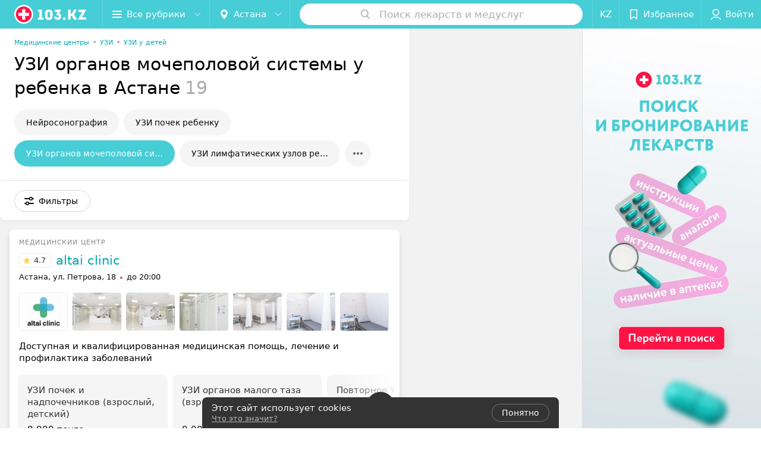

--- FILE ---
content_type: text/html; charset=utf-8
request_url: https://www.103.kz/list/pediatriya-uzi-organov-mochepolovoj-sistemy-u-rebenka/astana/
body_size: 18023
content:
<!DOCTYPE html><html lang="ru"><head><title id="title" translate="no">УЗИ  мочеполовой системы у ребенка в Астане – цены, 30 клиник, отзывы</title><meta name="viewport" content="width=device-width, height=device-height, initial-scale=1.0, user-scalable=0, maximum-scale=1.0"><meta name="format-detection" content="telephone=no"><link rel="shortcut icon" href="https://static2.103.kz/common/images/favicons/favicon.ico"><link rel="icon" sizes="16x16 32x32 64x64" href="https://static2.103.kz/common/images/favicons/favicon.ico"><link rel="apple-touch-icon" sizes="120x120" href="https://static2.103.kz/common/images/favicons/favicon-120.png"><link rel="icon" type="image/png" sizes="16x16" href="https://static2.103.kz/common/images/favicons/favicon-16.png"><meta name="msapplication-TileImage" content="undefined"><meta name="msapplication-square70x70logo" content="https://static2.103.kz/common/images/favicons/favicon-70.png"><meta name="msapplication-square150x150logo" content="https://static2.103.kz/common/images/favicons/favicon-150.png"><meta name="msapplication-square310x310logo" content="https://static2.103.kz/common/images/favicons/favicon-310.png"><meta name="theme-color" content="#46cdd6"><meta name="yandex-verification" content="4d6feeba6bd85c40"><meta name="google-site-verification" content="9eW-pzkSqzVgSi6wcBz1NiFCFP7i-7eViw8D3aGqz_Y"><link rel="preload stylesheet" as="style" type="text/css" href="https://static2.103.kz/catalog/css/bundle.eee4e41aee785911fa75.css"><script src="https://www.artfut.com/static/tagtag.min.js?campaign_code=dee8d75285" async onerror="var self = this;window.ADMITAD=window.ADMITAD||{},ADMITAD.Helpers=ADMITAD.Helpers||{},ADMITAD.Helpers.generateDomains=function(){for(var e=new Date,n=Math.floor(new Date(2020,e.getMonth(),e.getDate()).setUTCHours(0,0,0,0)/1e3),t=parseInt(1e12*(Math.sin(n)+1)).toString(30),i=[&quot;de&quot;],o=[],a=0;a"></script><script type="text/javascript">//Кол-во дней хранения cookie
var days_to_store = 90;
//Параметр для определения источника трафика в момент совершения целевого действия
var deduplication_cookie_value = 'admitad';
var cookie_name = 'deduplication_cookie';

function getSourceCookie() {
  var matches = document.cookie.match(new RegExp(
    '(?:^|; )' + cookie_name.replace(/([\.$?*|{}\(\)\[\]\\\/\+^])/g, '\\$1') + '=([^;]*)'
  ));
  return matches ? decodeURIComponent(matches[1]) : undefined;
};

//Параметры создания cookie с последним источником трафика
var deduplication_cookie_name = 'deduplication_cookie';
var deduplication_channel_name = 'utm_source';

//Параметры создания cookie с UID admitad
var uid_cookie_name = 'tagtag_aid';
var uid_channel_name = 'tagtag_uid';

function getParamFromUriAdmitad(get_param_name) {
  var pattern = get_param_name + '=([^&]+)';
  var re = new RegExp(pattern);
  return (re.exec(document.location.search) || [])[1] || '';
};

// функция для записи источника в cookie с именем cookie_name
function setAdmitadCookie(param_name, cookie_name) {
  var param = getParamFromUriAdmitad(param_name);
  if (!param) {
    return;
  }
  var period = days_to_store * 60 * 60 * 24 * 1000;	// в секундах
  var expiresDate = new Date((period) + +new Date);
  var cookieString = cookie_name + '=' + param + '; path=/; expires=' + expiresDate.toGMTString();
  document.cookie = cookieString + '; domain=.' + '103.kz';
};

// запись куки
setAdmitadCookie(uid_channel_name, uid_cookie_name);
setAdmitadCookie(deduplication_channel_name, deduplication_cookie_name);</script><link rel="alternate" type="application/rss+xml" href="https://mag.103.kz/news-rss-feed.xml"><link rel="canonical" href="https://www.103.kz/list/pediatriya-uzi-organov-mochepolovoj-sistemy-u-rebenka/astana/"><meta name="keywords" id="keywords"><meta name="description" content="Все клиники в Астане, где можно сделать УЗИ органов мочеполовой системы у детей, вы найдете в каталоге ☛ 103.kz с ценами на услуги, отзывами пациентов ✅ и телефонами ☎." id="description"><link rel="canonical" href="https://www.103.kz/list/pediatriya-uzi-organov-mochepolovoj-sistemy-u-rebenka/astana/"><script>window.yaContextCb = window.yaContextCb || []</script><script src="https://yandex.ru/ads/system/context.js" async></script></head><body itemscope itemtype="http://schema.org/WebPage"><script>function loadSVG() {
  loadSVG.i += 1;
  if (loadSVG.i > 5) return;
  var ajax = new XMLHttpRequest();
  ajax.overrideMimeType("image/svg+xml");
  ajax.open("GET", 'https://static2.103.kz/common/svg/symbol/icons.OdnrtfpCDf.svg', true);
  ajax.onload = function (e) {
    var div = document.createElement("div");
    div.innerHTML = ajax.responseText;
    document.body.insertBefore(div, document.body.childNodes[0]);
  }
  ajax.onerror = function() {
    loadSVG();
  }
  ajax.send();
}
loadSVG.i = 0;
</script><script>loadSVG();</script><div class="Main" id="root"><div class="Page Page--hasBanner Page--newCatalogStyle"><script type="application/ld+json">{"@context":"https://schema.org","@type":"Organization","name":"103.kz","legalName":"103.kz","url":"https://www.103.kz","address":{"@type":"PostalAddress","addressCountry":"Республика Казахстан","addressLocality":"город Алматы","streetAddress":"Бостандыкский район, улица Байзакова, дом 280, н.п. 15б, 19 этаж, помещение 22","postalCode":"A15G7M6 (050040)"},"contactPoint":{"@type":"ContactPoint","contactType":"customer support","telephone":"+7 7059575475","email":"help@103.kz","hoursAvailable":"Пн-Чт 09:00-18:00"},"sameAs":["https://www.instagram.com/103.kz_/","https://www.facebook.com/medportal103kz/","https://vk.com/m103kz"]}</script><script type="application/ld+json">{"@context":"https://schema.org","@type":"Place"}</script><div class="Banner"><div class="Banner__vertical"><span class="Spinner" aria-hidden="true"></span><svg aria-hidden="true" class="Icon Banner__close Icon--remove-sign Icon--huge"><use xlink:href="#icon-remove-sign"></use></svg></div></div><div class="Header__wrapper"><header class="Container Header"><a class="LogoLink" href="https://www.103.kz/main/astana/" title="logo" aria-label="logo"><svg class="Logo Logo--header" title="logo"><use xlink:href="#icon-logo"></use></svg></a><div class="Header__leftPart"><div class="Header__categories"><div class="MenuItem Header__button MenuItem--withLeftIcon MenuItem--withRightIcon MenuItem--huge" role="button"><span class="MenuItem__text"><svg aria-hidden="true" class="Icon MenuItem__icon MenuItem__icon--left Icon--hamburger"><use xlink:href="#icon-hamburger"></use></svg><span>Все рубрики</span><svg aria-hidden="true" class="Icon MenuItem__icon MenuItem__icon--right Icon--menu-down"><use xlink:href="#icon-menu-down"></use></svg></span></div></div><div class="Header__cities"><div class="DropDown Header__dropDown DropDown--tick DropDown--huge" role="select" translate="no"><svg aria-hidden="true" class="Icon Icon--city"><use xlink:href="#icon-city"></use></svg><svg class="Icon Icon--menu"><use xlink:href="#icon-menu-down"></use></svg><span title="Астана" class="DropDown__text u-ellipsis" translate="no">Астана</span></div></div></div><div class="SearchContainer__wrapper"><div class="SearchContainer"><div class="Search Search--outModal"><form><div class="Search__placeholder"><span class="Search__iconWrapper"><svg aria-hidden="true" class="Icon Search__icon Icon--search"><use xlink:href="#icon-search"></use></svg></span><span class="Search__placeholder--text">Поиск лекарств и медуслуг</span></div><div class="Search__inputWrapper"><input type="text" id="search_open" value="" class="Search__input" disabled=""/></div></form></div><div class="SearchModal Overlay--animation"><div class="SearchContent__body"><div class="SearchContent"><div class="SearchResults"><ul class="SearchResults__items"></ul></div></div></div></div></div></div><div class="Header__rightPart"><div class="HeaderButton LanguageSwitcher "><span class="HeaderButton__item"><span class="HeaderButton__text">KZ</span></span></div><div class="HeaderButton HeaderButton--search HeaderButton--withIcon"><span class="HeaderButton__item"><span class="HeaderButton__icon"><svg aria-hidden="true" class="Icon Icon--search-header Icon--massive"><use xlink:href="#icon-search-header"></use></svg></span><span class="HeaderButton__text"></span></span></div><div class="HeaderButton HeaderButton--favotites u-hidden-small-down HeaderButton--withIcon"><a href="https://www.103.kz/profile/favorites/" class="HeaderButton__item"><span class="HeaderButton__icon"><svg aria-hidden="true" class="Icon Icon--favorites-header Icon--massive"><use xlink:href="#icon-favorites-header"></use></svg></span><span class="HeaderButton__text">Избранное</span></a></div><div class="DropDown UserBar UserBar__dropdown Header__dropDown  u-hidden-small-up DropDown--tick DropDown--huge" role="select"><svg aria-hidden="true" class="Icon Icon--user-header"><use xlink:href="#icon-user-header"></use></svg><svg class="Icon Icon--menu"><use xlink:href="#icon-menu-down"></use></svg><span title="Войти" class="DropDown__text u-ellipsis">Войти</span></div><div class="HeaderButton UserBar UserBar__button  u-hidden-small-down HeaderButton--withIcon"><a href="https://www.103.kz/auth/login/" class="HeaderButton__item"><span class="HeaderButton__icon"><svg aria-hidden="true" class="Icon Icon--user-header Icon--massive"><use xlink:href="#icon-user-header"></use></svg></span><span class="HeaderButton__text">Войти</span></a></div></div></header></div><div class="Container CatalogNav__container"><ol class="Breadcrumbs CatalogNav__breadcrumbs" itemType="http://schema.org/BreadcrumbList" itemscope=""><li class="Breadcrumbs__item" itemProp="itemListElement" itemscope="" itemType="http://schema.org/ListItem"><a class="Breadcrumbs__text Link Link--shade--32 Link--colored Link--primary" href="https://www.103.kz/list/medicinskie-centry/astana/" itemProp="item"><span itemProp="name">Медицинские центры</span></a><meta itemProp="position" content="1"/><span class="Breadcrumbs__separator">•</span></li><li class="Breadcrumbs__item" itemProp="itemListElement" itemscope="" itemType="http://schema.org/ListItem"><a class="Breadcrumbs__text Link Link--shade--32 Link--colored Link--primary" href="https://www.103.kz/list/uzi/astana/" itemProp="item"><span itemProp="name">УЗИ</span></a><meta itemProp="position" content="2"/><span class="Breadcrumbs__separator">•</span></li><li class="Breadcrumbs__item" itemProp="itemListElement" itemscope="" itemType="http://schema.org/ListItem"><a class="Breadcrumbs__text Link Link--shade--32 Link--colored Link--primary" href="https://www.103.kz/list/pediatriya-uzi-u-detej/astana/" itemProp="item"><span itemProp="name">УЗИ у детей</span></a><meta itemProp="position" content="3"/></li></ol><div style="-webkit-flex:0 1 auto;-ms-flex:0 1 auto;flex:0 1 auto;-webkit-order:0;-ms-flex-order:0;order:0" class="flexContainer flexWrap--nowrap justifyContent--space-between alignItems--center alignContent--stretch flexDirection--row alignSelf--auto CatalogNav__header"><div class="CatalogNav__title"><h1 class="CatalogNav__heading u-paddingRight--2x">УЗИ органов мочеполовой системы у ребенка в Астане</h1><span class="CatalogNav__count u-grayLightest">19</span></div></div><div class="FastLinks--scrollContainer"><div class="NowrapList ButtonToolbar FastLinks NowrapList--closed"><div class="FastLinks__item"><a href="https://www.103.kz/list/pediatriya-nejrosonografija-cherez-rodnichok/astana/" class="FastLinks__button Button Button--big ">Нейросонография</a></div><div class="FastLinks__item"><a href="https://www.103.kz/list/pediatriya-uzi-pochek-rebenku/astana/" class="FastLinks__button Button Button--big ">УЗИ почек ребенку</a></div><div class="FastLinks__item"><span href="https://www.103.kz/list/pediatriya-uzi-organov-mochepolovoj-sistemy-u-rebenka/astana/" class="FastLinks__button Button Button--big Button--primary FastLinks__button--active ">УЗИ органов мочеполовой системы у ребенка</span></div><div class="FastLinks__item"><a href="https://www.103.kz/list/pediatriya-uzi-limfaticheskih-uzlov-rebenku/astana/" class="FastLinks__button Button Button--big ">УЗИ лимфатических узлов ребенку</a></div><div class="FastLinks__item"><a href="https://www.103.kz/list/pediatriya-uzi-bryushnoj-polosti-rebenku/astana/" class="FastLinks__button Button Button--big ">УЗИ брюшной полости ребенку</a></div><div class="FastLinks__item"><a href="https://www.103.kz/list/pediatriya-uzi-selezenki-rebenku/astana/" class="FastLinks__button Button Button--big ">УЗИ селезенки ребенку</a></div><div class="FastLinks__item"><a href="https://www.103.kz/list/pediatriya-uzi-serdca-rebenku/astana/" class="FastLinks__button Button Button--big ">УЗИ сердца ребенку</a></div><div class="FastLinks__item"><a href="https://www.103.kz/list/pediatriya-uzi-tazobedrennyh-sustavov-rebenku/astana/" class="FastLinks__button Button Button--big ">УЗИ тазобедренных суставов ребенку</a></div><div class="FastLinks__item"><a href="https://www.103.kz/list/pediatriya-uzi-moshonki-rebenku/astana/" class="FastLinks__button Button Button--big ">УЗИ мошонки ребенку</a></div><div class="FastLinks__item"><a href="https://www.103.kz/list/pediatriya-prochije-uzi-u-rebenka/astana/" class="FastLinks__button Button Button--big ">Прочие УЗИ у ребенка</a></div><button class="Button FastLinks__toggle FastLinks__toggleUnwrap Button--big" style="display:none"><svg aria-hidden="true" class="Icon Icon--option-filter"><use xlink:href="#icon-option-filter"></use></svg></button><button class="Button FastLinks__toggle Button--big" style="display:none"><span class="Button__text">Свернуть</span></button></div><div class="TopRubricator__DropDown TopRubricator__DropDown--big" role="select"><svg aria-hidden="true" class="Icon Icon--dropdown"><use xlink:href="#icon-dropdown"></use></svg><span class="TopRubricator__DropDown__text"></span></div></div></div><div class="FilterToolbarWrapper"><div class="FilterToolbarContainer"><div class="FilterToolbar"><div class="FilterToolbar__filters FilterToolbar--desktop"><div class="FilterToolbar__filterItem FilterToolbar__toggleMap"><button class="Button FilterToolbar__roundedButton Button--white Button--round"><svg aria-hidden="true" class="Icon Icon--location-marker"><use xlink:href="#icon-location-marker"></use></svg><span class="Button__text">Карта</span></button></div><div class="FilterToolbar__filterItem"><div class="MenuItem FilterToolbar__allFiltersButton  MenuItem--button MenuItem--withLeftIcon" role="button"><span class="MenuItem__text"><svg aria-hidden="true" class="Icon MenuItem__icon MenuItem__icon--left Icon--settings"><use xlink:href="#icon-settings"></use></svg>Фильтры</span></div></div></div></div></div></div><div class="FilterToolbar__filters-falsePanel"></div><div class=" Fab Fab--big Fab--white Fab--shadow FilterToolbar__allFiltersMap "><svg aria-hidden="true" class="Icon Icon--settings Icon--massive"><use xlink:href="#icon-settings"></use></svg></div><div class="flexContainer flexWrap--nowrap justifyContent--flex-start alignItems--flex-start alignContent--stretch flexDirection--row Content" id="Content"><main class="MainContent"><div><div class="MainContent__paper MainContent__default"><div class="PlaceListWrapper"><div class="PlaceList --isOnlyPage"><div class="PlaceList__itemWrapper--content"><div data-index="0"></div><div class="PlaceList__itemWrapper"><div class="Place PlaceDefault body-1 --extended --hasImage --hasContactsButton --rounded --hasGallery --hasNetworks"><a href="https://altay-clinic1.103.kz/rubric/uzi/?referrer_rubric_id=10175473" target="_blank" class="Place__wholeLink"></a><div class="Place__contentWrapper"><div class="Place__type Place__type--top">Медицинский центр</div><div class="Place__contentFluid"><div class="GalleryLinksWrap"><div class="GalleryLinks"><a class="GalleryLinks__item GalleryLinks__item--logo" href="https://altay-clinic1.103.kz/rubric/uzi/?referrer_rubric_id=10175473" target="_blank"><img class="Image Image--loading GalleryLinks__itemImg" src="" srcSet="" data-src="https://ms1.103.kz/images/aa89a8f4bef92ca544ee732c562e43c7/resize/w=88,h=80,q=80/place_logo/9e/7a/b8/9e7ab85e88926aefe6c0d48946383b4b.jpg" data-srcset="https://ms1.103.kz/images/d1574d7b82eadd05c2e5d2cefa8ba796/resize/w=176,h=160,q=34/place_logo/9e/7a/b8/9e7ab85e88926aefe6c0d48946383b4b.jpg 2x" width="88" height="auto"/></a><a class="GalleryLinks__item" href="https://altay-clinic1.103.kz/rubric/uzi/?referrer_rubric_id=10175473" target="_blank"><img class="Image Image--loading GalleryLinks__itemImg" src="" srcSet="" data-src="https://ms1.103.kz/images/c215bce8d8ab10b9e6c1e61261d26a46/thumb/point=middle-center,w=88,h=64,q=80/place_gallery_photo/96/9d/0e/969d0e6f5a1208c004496f8e8f5c9844.jpg" data-srcset="https://ms1.103.kz/images/6858a3d060d8075db570073c7fca6ff0/thumb/point=middle-center,w=176,h=128,q=34/place_gallery_photo/96/9d/0e/969d0e6f5a1208c004496f8e8f5c9844.jpg 2x" width="88" height="64"/></a><a class="GalleryLinks__item" href="https://altay-clinic1.103.kz/rubric/uzi/?referrer_rubric_id=10175473" target="_blank"><img class="Image Image--loading GalleryLinks__itemImg" src="" srcSet="" data-src="https://ms1.103.kz/images/c215bce8d8ab10b9e6c1e61261d26a46/thumb/point=middle-center,w=88,h=64,q=80/place_gallery_photo/04/8f/04/048f04f69199b4732b0112baee73c4a0.jpg" data-srcset="https://ms1.103.kz/images/6858a3d060d8075db570073c7fca6ff0/thumb/point=middle-center,w=176,h=128,q=34/place_gallery_photo/04/8f/04/048f04f69199b4732b0112baee73c4a0.jpg 2x" width="88" height="64"/></a><a class="GalleryLinks__item" href="https://altay-clinic1.103.kz/rubric/uzi/?referrer_rubric_id=10175473" target="_blank"><img class="Image Image--loading GalleryLinks__itemImg" src="" srcSet="" data-src="https://ms1.103.kz/images/c215bce8d8ab10b9e6c1e61261d26a46/thumb/point=middle-center,w=88,h=64,q=80/place_gallery_photo/ff/f1/5e/fff15e14d3987623381b22ed6f813a20.jpg" data-srcset="https://ms1.103.kz/images/6858a3d060d8075db570073c7fca6ff0/thumb/point=middle-center,w=176,h=128,q=34/place_gallery_photo/ff/f1/5e/fff15e14d3987623381b22ed6f813a20.jpg 2x" width="88" height="64"/></a><a class="GalleryLinks__item" href="https://altay-clinic1.103.kz/rubric/uzi/?referrer_rubric_id=10175473" target="_blank"><img class="Image Image--loading GalleryLinks__itemImg" src="" srcSet="" data-src="https://ms1.103.kz/images/c215bce8d8ab10b9e6c1e61261d26a46/thumb/point=middle-center,w=88,h=64,q=80/place_gallery_photo/f4/fe/8d/f4fe8df3736addccdc3efa6e01da96ad.jpg" data-srcset="https://ms1.103.kz/images/6858a3d060d8075db570073c7fca6ff0/thumb/point=middle-center,w=176,h=128,q=34/place_gallery_photo/f4/fe/8d/f4fe8df3736addccdc3efa6e01da96ad.jpg 2x" width="88" height="64"/></a><a class="GalleryLinks__item" href="https://altay-clinic1.103.kz/rubric/uzi/?referrer_rubric_id=10175473" target="_blank"><img class="Image Image--loading GalleryLinks__itemImg" src="" srcSet="" data-src="https://ms1.103.kz/images/c215bce8d8ab10b9e6c1e61261d26a46/thumb/point=middle-center,w=88,h=64,q=80/place_gallery_photo/7e/ac/5f/7eac5f479bcbb289bfe7439622df1b97.jpg" data-srcset="https://ms1.103.kz/images/6858a3d060d8075db570073c7fca6ff0/thumb/point=middle-center,w=176,h=128,q=34/place_gallery_photo/7e/ac/5f/7eac5f479bcbb289bfe7439622df1b97.jpg 2x" width="88" height="64"/></a><a class="GalleryLinks__item" href="https://altay-clinic1.103.kz/rubric/uzi/?referrer_rubric_id=10175473" target="_blank"><img class="Image Image--loading GalleryLinks__itemImg" src="" srcSet="" data-src="https://ms1.103.kz/images/c215bce8d8ab10b9e6c1e61261d26a46/thumb/point=middle-center,w=88,h=64,q=80/place_gallery_photo/b4/70/31/b470316f1a7878e1b756e2a21cbd7d82.jpg" data-srcset="https://ms1.103.kz/images/6858a3d060d8075db570073c7fca6ff0/thumb/point=middle-center,w=176,h=128,q=34/place_gallery_photo/b4/70/31/b470316f1a7878e1b756e2a21cbd7d82.jpg 2x" width="88" height="64"/></a></div></div></div><div class="Place__header --right"><div class="Place__headerContent"><div class="Place__titleWrapper"><div class="Place__mainTitle"><a class="Place__rating" href="https://altay-clinic1.103.kz/rubric/uzi/?referrer_rubric_id=10175473#reviews" target="_blank"><span class="StarRating StarRating--placeRating "><span class="StarRating__star"><svg aria-hidden="true" class="Icon Icon--gray Icon--star"><use xlink:href="#icon-star"></use></svg><span class="fill" style="width:94%"><svg aria-hidden="true" class="Icon Icon--yellow Icon--star"><use xlink:href="#icon-star"></use></svg></span></span><span>4.7</span></span></a><a class="Place__headerLink Place__title
                Link" href="https://altay-clinic1.103.kz/rubric/uzi/?referrer_rubric_id=10175473" target="_blank" title="altai clinic" data-text="altai clinic">altai clinic</a></div></div><div class="Panel Place__content Place__content--address"><div class="Place__content-inner"><div class="Place__meta"><span class="Place__address Place__contentSub Place__address--clickable Place__address--hasNotDistance Link"><span class="Place__addressText">Астана, ул. Петрова, 18</span></span><span class="Place__time Place__contentSub Place__time--clickable Link" title="Закрыто"><span class="Place__timeWrapper"><span class="TimeMarker Place__timeMarker h6"></span>до 20:00</span></span></div></div></div></div></div><div class="Place__contentStatic"><div class="Place__description h6 small">Доступная и квалифицированная медицинская помощь, лечение и профилактика заболеваний</div><div class="Panel Place__content Place__content--offers"><div class="Place__content-inner"><div class="PlacePrices --redesign"><div class="PlacePrices__listWrapper"><div class="PlacePrices__list"><div class="PlacePrices__itemWrapper"><span class="PlacePrices__item" target="_blank" title="УЗИ почек и надпочечников (взрослый, детский)"><span class="PlacePrices__itemTitle Body-1 small">УЗИ почек и надпочечников (взрослый, детский)</span><div class="PlacePrices__itemTextWrapper"><span class="PlacePrices__itemText">8 000 тенге</span></div></span></div><div class="PlacePrices__itemWrapper"><span class="PlacePrices__item" target="_blank" title="УЗИ органов малого таза (взрослый, детский)"><span class="PlacePrices__itemTitle Body-1 small">УЗИ органов малого таза (взрослый, детский)</span><div class="PlacePrices__itemTextWrapper"><span class="PlacePrices__itemText">9 000 тенге</span></div></span></div><div class="PlacePrices__itemWrapper"><span class="PlacePrices__item" target="_blank" title="Повторное УЗИ органов малого таза (взрослый, детский)"><span class="PlacePrices__itemTitle Body-1 small">Повторное УЗИ органов малого таза (взрослый, детский)</span><div class="PlacePrices__itemTextWrapper"><span class="PlacePrices__itemText">5 000 тенге</span></div></span></div><div class="PlacePrices__itemWrapper"><span class="PlacePrices__item" target="_blank" title="УЗИ мочевого пузыря с определением остаточной мочи (взрослый, детский)"><span class="PlacePrices__itemTitle Body-1 small">УЗИ мочевого пузыря с определением остаточной мочи (взрослый, детский)</span><div class="PlacePrices__itemTextWrapper"><span class="PlacePrices__itemText">7 000 тенге</span></div></span></div><div class="PlacePrices__itemWrapper PlacePrices__itemWrapper--all"><span class="PlacePrices__item PlacePrices__item--all" target="_blank"><span>Все цены</span><svg aria-hidden="true" class="Icon Icon--swipe-gallery-arrow-catalog"><use xlink:href="#icon-swipe-gallery-arrow-catalog"></use></svg></span></div></div></div><div class="PlacePrices__control PlacePrices__control--prev "><button class="Fab Fab--huge Fab--black"><svg aria-hidden="true" class="Icon Icon--swipe-gallery-arrow"><use xlink:href="#icon-swipe-gallery-arrow"></use></svg></button></div><div class="PlacePrices__control PlacePrices__control--next "><button class="Fab Fab--huge Fab--black"><svg aria-hidden="true" class="Icon Icon--swipe-gallery-arrow"><use xlink:href="#icon-swipe-gallery-arrow"></use></svg></button></div></div></div></div><div><div class="Place__review"><div class="Place__reviewMsg"><span class="Place__reviewLabel">Отзыв<!-- -->.</span> <!-- -->Прием не задерживают, если приходить по записи. Я делала рентген для стоматолога, мне понравилось в центре.<!-- --> <div class="Place__reviewWholeMask"></div></div><span class="Place__reviewToggle Link"><span>Еще</span></span></div></div></div><div class="Place__buttons"><div class="Place__buttonsList"><a class="Button Place__showContacts Button--big Button--primary Button--rounded" role="button" target="CatalogButton"><span class="Button__iconWrapper"><svg aria-hidden="true" class="Icon Icon--earphone"><use xlink:href="#icon-earphone"></use></svg></span></a><a class="Button Button--big Button--green Button--shadow Button--rounded" href="https://api.whatsapp.com/send?phone=77780299988&amp;text=%D0%97%D0%B4%D1%80%D0%B0%D0%B2%D1%81%D1%82%D0%B2%D1%83%D0%B9%D1%82%D0%B5%21%20%D0%9F%D0%B8%D1%88%D1%83%20%D1%81%20%D0%BF%D0%BE%D1%80%D1%82%D0%B0%D0%BB%D0%B0%20103.kz" title="WhatsApp" target="CatalogButton" rel="nofollow noopener"><svg aria-hidden="true" class="Icon Icon--whatsApp Icon--massive"><use xlink:href="#icon-whatsApp"></use></svg><span class="Button__text">WhatsApp</span></a><button class="Button PlaceButton__booking Button--big Button--yellow Button--shadow Button--rounded" title="Записаться" dataTypeAnalytics="place" initiator="PlaceItem" target="CatalogButton"><span class="Button__text">Записаться</span></button><button class="Button PlaceButton___favorite --hiddenTitle Button--big Button--rounded" target="CatalogButton"><svg aria-hidden="true" class="Icon Icon--favorites"><use xlink:href="#icon-favorites"></use></svg></button><a class="Button Button--big Button--rounded" href="https://altay-clinic1.103.kz#reviews" target="CatalogButton" rel="nofollow noopener"><span class="Button__text">Отзывы<sup class="Button__sup">255</sup></span></a><a class="Button Button--big Button--rounded" href="https://altay-clinic1.103.kz/contacts/astana/" title="Все адреса" target="CatalogButton" rel="nofollow noopener"><span class="Button__text">Все адреса</span></a><a class="Button Button--big Button--rounded" href="https://altay-clinic1.103.kz/pricing/#content" title="Все цены" target="CatalogButton" rel="nofollow noopener"><span class="Button__text">Все цены</span></a></div></div></div></div><div class="PlaceSetting"><div class="PlaceSetting__wrapper --onlyVisible"><div class="PlaceSetting__wrapper--paid"><div class="PlaceSetting__header">другие адреса сети</div><div class="PlaceSetting__places"><div class="PlaceSetting__content"><div class="PlaceSetting__content_info"><a href="https://altay-clinic.103.kz" target="_blank" class="Place__wholeLink"></a><div class="PlaceSetting__content__toggle"><svg aria-hidden="true" class="Icon Icon--swipe-gallery-arrow"><use xlink:href="#icon-swipe-gallery-arrow"></use></svg></div><div class="PlaceSetting__head"><div class="PlaceSetting__logo"><img class="Image Image--loading" src="" srcSet="" data-src="https://ms1.103.kz/images/59d13654e0c7d0a3d1d454b55486f372/thumb/w=182,h=182,q=80/catalog_place_photo_default/0d/a0/5e/0da05e2e632a5a42264efc626f2dcf3f.jpg" data-srcset="https://ms1.103.kz/images/6c255a9fc06468495795eb5212d51db1/thumb/w=364,h=364,q=34/catalog_place_photo_default/0d/a0/5e/0da05e2e632a5a42264efc626f2dcf3f.jpg 2x" alt="altai clinic" title="altai clinic"/></div><div class="Place__header --right"><div class="Place__headerContent"><div class="Place__titleWrapper"><div class="Place__mainTitle"><a class="Place__rating" href="https://altay-clinic.103.kz#reviews" target="_blank"><span class="StarRating StarRating--placeRating "><span class="StarRating__star"><svg aria-hidden="true" class="Icon Icon--gray Icon--star"><use xlink:href="#icon-star"></use></svg><span class="fill" style="width:98%"><svg aria-hidden="true" class="Icon Icon--yellow Icon--star"><use xlink:href="#icon-star"></use></svg></span></span><span>4.9</span></span></a><a class="Place__headerLink Place__title
                Link" href="https://altay-clinic.103.kz" target="_blank" title="altai clinic" data-text="altai clinic">altai clinic</a></div></div><div class="Panel Place__content Place__content--address"><div class="Place__content-inner"><div class="Place__meta"><span class="Place__address Place__contentSub Place__address--clickable Place__address--hasNotDistance Link"><span class="Place__addressText">Астана, ул. Сарайшик, 7</span></span><span class="Place__time Place__contentSub Place__time--clickable Link" title="Закрыто"><span class="Place__timeWrapper"><span class="TimeMarker Place__timeMarker h6"></span>до 20:00</span></span></div></div></div></div></div></div></div></div></div></div></div></div></div></div><div class="PlaceList__itemWrapper--content"><div data-index="1"></div><div class="PlaceList__itemWrapper"><div class="Place PlaceDefault body-1 --extended --hasImage --hasContactsButton --rounded --hasGallery --hasNetworks"><a href="https://ultraline-7.103.kz/rubric/uzi/?referrer_rubric_id=10175473" target="_blank" class="Place__wholeLink"></a><div class="Place__contentWrapper"><div class="Place__type Place__type--top">Медицинский центр</div><div class="Place__contentFluid"><div class="GalleryLinksWrap"><div class="GalleryLinks"><a class="GalleryLinks__item GalleryLinks__item--logo" href="https://ultraline-7.103.kz/rubric/uzi/?referrer_rubric_id=10175473" target="_blank"><img class="Image Image--loading GalleryLinks__itemImg" src="" srcSet="" data-src="https://ms1.103.kz/images/aa89a8f4bef92ca544ee732c562e43c7/resize/w=88,h=80,q=80/place_logo/9f/47/9b/9f479bc55a6ecf86a0635342d190a758.jpg" data-srcset="https://ms1.103.kz/images/d1574d7b82eadd05c2e5d2cefa8ba796/resize/w=176,h=160,q=34/place_logo/9f/47/9b/9f479bc55a6ecf86a0635342d190a758.jpg 2x" width="88" height="auto"/></a><a class="GalleryLinks__item" href="https://ultraline-7.103.kz/rubric/uzi/?referrer_rubric_id=10175473" target="_blank"><img class="Image Image--loading GalleryLinks__itemImg" src="" srcSet="" data-src="https://ms1.103.kz/images/c215bce8d8ab10b9e6c1e61261d26a46/thumb/point=middle-center,w=88,h=64,q=80/place_gallery_photo/df/78/30/df7830199c4cc0637d253d0fd656003d.jpg" data-srcset="https://ms1.103.kz/images/6858a3d060d8075db570073c7fca6ff0/thumb/point=middle-center,w=176,h=128,q=34/place_gallery_photo/df/78/30/df7830199c4cc0637d253d0fd656003d.jpg 2x" width="88" height="64"/></a><a class="GalleryLinks__item" href="https://ultraline-7.103.kz/rubric/uzi/?referrer_rubric_id=10175473" target="_blank"><img class="Image Image--loading GalleryLinks__itemImg" src="" srcSet="" data-src="https://ms1.103.kz/images/c215bce8d8ab10b9e6c1e61261d26a46/thumb/point=middle-center,w=88,h=64,q=80/place_gallery_photo/6b/6f/a9/6b6fa9884f2ca5b06b58256da65c506d.jpg" data-srcset="https://ms1.103.kz/images/6858a3d060d8075db570073c7fca6ff0/thumb/point=middle-center,w=176,h=128,q=34/place_gallery_photo/6b/6f/a9/6b6fa9884f2ca5b06b58256da65c506d.jpg 2x" width="88" height="64"/></a><a class="GalleryLinks__item" href="https://ultraline-7.103.kz/rubric/uzi/?referrer_rubric_id=10175473" target="_blank"><img class="Image Image--loading GalleryLinks__itemImg" src="" srcSet="" data-src="https://ms1.103.kz/images/c215bce8d8ab10b9e6c1e61261d26a46/thumb/point=middle-center,w=88,h=64,q=80/place_gallery_photo/57/9e/17/579e1731f6213827978ff7b10db0292f.jpg" data-srcset="https://ms1.103.kz/images/6858a3d060d8075db570073c7fca6ff0/thumb/point=middle-center,w=176,h=128,q=34/place_gallery_photo/57/9e/17/579e1731f6213827978ff7b10db0292f.jpg 2x" width="88" height="64"/></a><a class="GalleryLinks__item" href="https://ultraline-7.103.kz/rubric/uzi/?referrer_rubric_id=10175473" target="_blank"><img class="Image Image--loading GalleryLinks__itemImg" src="" srcSet="" data-src="https://ms1.103.kz/images/c215bce8d8ab10b9e6c1e61261d26a46/thumb/point=middle-center,w=88,h=64,q=80/place_gallery_photo/87/03/f9/8703f96250f7b4c86e496a4334f22ec0.jpg" data-srcset="https://ms1.103.kz/images/6858a3d060d8075db570073c7fca6ff0/thumb/point=middle-center,w=176,h=128,q=34/place_gallery_photo/87/03/f9/8703f96250f7b4c86e496a4334f22ec0.jpg 2x" width="88" height="64"/></a><a class="GalleryLinks__item" href="https://ultraline-7.103.kz/rubric/uzi/?referrer_rubric_id=10175473" target="_blank"><img class="Image Image--loading GalleryLinks__itemImg" src="" srcSet="" data-src="https://ms1.103.kz/images/c215bce8d8ab10b9e6c1e61261d26a46/thumb/point=middle-center,w=88,h=64,q=80/place_gallery_photo/38/7c/35/387c357ce818168bccae7aeb90efeb5a.jpg" data-srcset="https://ms1.103.kz/images/6858a3d060d8075db570073c7fca6ff0/thumb/point=middle-center,w=176,h=128,q=34/place_gallery_photo/38/7c/35/387c357ce818168bccae7aeb90efeb5a.jpg 2x" width="88" height="64"/></a><a class="GalleryLinks__item" href="https://ultraline-7.103.kz/rubric/uzi/?referrer_rubric_id=10175473" target="_blank"><img class="Image Image--loading GalleryLinks__itemImg" src="" srcSet="" data-src="https://ms1.103.kz/images/c215bce8d8ab10b9e6c1e61261d26a46/thumb/point=middle-center,w=88,h=64,q=80/place_gallery_photo/a0/55/8d/a0558dea2096c6b010b7e91d85a16269.jpg" data-srcset="https://ms1.103.kz/images/6858a3d060d8075db570073c7fca6ff0/thumb/point=middle-center,w=176,h=128,q=34/place_gallery_photo/a0/55/8d/a0558dea2096c6b010b7e91d85a16269.jpg 2x" width="88" height="64"/></a></div></div></div><div class="Place__header --right"><div class="Place__headerContent"><div class="Place__titleWrapper"><div class="Place__mainTitle"><a class="Place__rating" href="https://ultraline-7.103.kz/rubric/uzi/?referrer_rubric_id=10175473#reviews" target="_blank"><span class="StarRating StarRating--placeRating "><span class="StarRating__star"><svg aria-hidden="true" class="Icon Icon--gray Icon--star"><use xlink:href="#icon-star"></use></svg><span class="fill" style="width:98%"><svg aria-hidden="true" class="Icon Icon--yellow Icon--star"><use xlink:href="#icon-star"></use></svg></span></span><span>4.9</span></span></a><a class="Place__headerLink Place__title
                Link" href="https://ultraline-7.103.kz/rubric/uzi/?referrer_rubric_id=10175473" target="_blank" title="ULTRALINE" data-text="ULTRALINE">ULTRALINE</a></div></div><div class="Panel Place__content Place__content--address"><div class="Place__content-inner"><div class="Place__meta"><span class="Place__address Place__contentSub Place__address--clickable Place__address--hasNotDistance Link"><span class="Place__addressText">Астана, ул. Асфендиярова, 3</span></span><span class="Place__time Place__contentSub Place__time--clickable Link" title="Закрыто"><span class="Place__timeWrapper"><span class="TimeMarker Place__timeMarker h6"></span>до 20:00</span></span></div></div></div></div></div><div class="Place__contentStatic"><div class="Place__description h6 small">Современное оборудование, доступные цены и качественное обслуживание</div><div class="Panel Place__content Place__content--offers"><div class="Place__content-inner"><div class="PlacePrices --redesign"><div class="PlacePrices__listWrapper"><div class="PlacePrices__list"><div class="PlacePrices__itemWrapper"><span class="PlacePrices__item" target="_blank" title="УЗИ мочевого пузыря с определением остаточной мочи у детей"><span class="PlacePrices__itemTitle Body-1 small">УЗИ мочевого пузыря с определением остаточной мочи у детей</span><div class="PlacePrices__itemTextWrapper"><span class="PlacePrices__itemText">5 000 тенге</span></div></span></div><div class="PlacePrices__itemWrapper"><span class="PlacePrices__item" target="_blank" title="УЗИ мошонки у детей"><span class="PlacePrices__itemTitle Body-1 small">УЗИ мошонки у детей</span><div class="PlacePrices__itemTextWrapper"><span class="PlacePrices__itemText">7 000 тенге</span></div></span></div><div class="PlacePrices__itemWrapper"><span class="PlacePrices__item" target="_blank" title="УЗИ полового члена детям"><span class="PlacePrices__itemTitle Body-1 small">УЗИ полового члена детям</span><div class="PlacePrices__itemTextWrapper"><span class="PlacePrices__itemText">4 500 тенге</span></div></span></div><div class="PlacePrices__itemWrapper PlacePrices__itemWrapper--all"><span class="PlacePrices__item PlacePrices__item--all" target="_blank"><span>Все цены</span><svg aria-hidden="true" class="Icon Icon--swipe-gallery-arrow-catalog"><use xlink:href="#icon-swipe-gallery-arrow-catalog"></use></svg></span></div></div></div><div class="PlacePrices__control PlacePrices__control--prev "><button class="Fab Fab--huge Fab--black"><svg aria-hidden="true" class="Icon Icon--swipe-gallery-arrow"><use xlink:href="#icon-swipe-gallery-arrow"></use></svg></button></div><div class="PlacePrices__control PlacePrices__control--next "><button class="Fab Fab--huge Fab--black"><svg aria-hidden="true" class="Icon Icon--swipe-gallery-arrow"><use xlink:href="#icon-swipe-gallery-arrow"></use></svg></button></div></div></div></div><div><div class="Place__review"><div class="Place__reviewMsg"><span class="Place__reviewLabel">Отзыв<!-- -->.</span> <!-- -->Проходили всей семьёй чекапы в Ultraline на Асфендиярова, 3а. Впечатления только положительные! Врачи внимательные, диагностика современная, всё в одном месте. Особенно порадовало отношение всего персонала — очень доброжелательные, чуткие люди. Остались довольны, теперь только к вам!<!-- --> <div class="Place__reviewWholeMask"></div></div><span class="Place__reviewToggle Link"><span>Еще</span></span></div></div></div><div class="Place__buttons"><div class="Place__buttonsList"><a class="Button Place__showContacts Button--big Button--primary Button--rounded" role="button" target="CatalogButton"><span class="Button__iconWrapper"><svg aria-hidden="true" class="Icon Icon--earphone"><use xlink:href="#icon-earphone"></use></svg></span></a><a class="Button Button--big Button--green Button--shadow Button--rounded" href="https://api.whatsapp.com/send?phone=77005903125&amp;text=%D0%97%D0%B4%D1%80%D0%B0%D0%B2%D1%81%D1%82%D0%B2%D1%83%D0%B9%D1%82%D0%B5%21%20%D0%9F%D0%B8%D1%88%D1%83%20%D1%81%20%D0%BF%D0%BE%D1%80%D1%82%D0%B0%D0%BB%D0%B0%20103.kz" title="WhatsApp" target="CatalogButton"><svg aria-hidden="true" class="Icon Icon--whatsApp Icon--massive"><use xlink:href="#icon-whatsApp"></use></svg><span class="Button__text">WhatsApp</span></a><button class="Button PlaceButton__booking Button--big Button--yellow Button--shadow Button--rounded" title="Записаться" dataTypeAnalytics="place" initiator="PlaceItem" target="CatalogButton"><span class="Button__text">Записаться</span></button><button class="Button PlaceButton___favorite --hiddenTitle Button--big Button--rounded" target="CatalogButton"><svg aria-hidden="true" class="Icon Icon--favorites"><use xlink:href="#icon-favorites"></use></svg></button><a class="Button Button--big Button--rounded" href="https://ultraline-7.103.kz#reviews" target="CatalogButton" rel="nofollow noopener"><span class="Button__text">Отзывы<sup class="Button__sup">729</sup></span></a><a class="Button Button--big Button--rounded" href="https://ultraline-7.103.kz/contacts/astana/" title="Все адреса" target="CatalogButton" rel="nofollow noopener"><span class="Button__text">Все адреса</span></a><a class="Button Button--big Button--rounded" href="https://ultraline-7.103.kz/pricing/#content" title="Все цены" target="CatalogButton" rel="nofollow noopener"><span class="Button__text">Все цены</span></a></div></div></div></div><div class="PlaceSetting"><div class="PlaceSetting__wrapper"><div class="PlaceSetting__wrapper--paid"><div class="PlaceSetting__header">другие адреса сети</div><div class="PlaceSetting__places"><div class="PlaceSetting__content"><div class="PlaceSetting__content_info"><a href="https://ultraline.103.kz" target="_blank" class="Place__wholeLink"></a><div class="PlaceSetting__content__toggle"><svg aria-hidden="true" class="Icon Icon--swipe-gallery-arrow"><use xlink:href="#icon-swipe-gallery-arrow"></use></svg></div><div class="PlaceSetting__head"><div class="PlaceSetting__logo"><img class="Image Image--loading" src="" srcSet="" data-src="https://ms1.103.kz/images/59d13654e0c7d0a3d1d454b55486f372/thumb/w=182,h=182,q=80/catalog_place_photo_default/61/41/57/614157bfd76bd378f91233c72ea1a72b.jpg" data-srcset="https://ms1.103.kz/images/6c255a9fc06468495795eb5212d51db1/thumb/w=364,h=364,q=34/catalog_place_photo_default/61/41/57/614157bfd76bd378f91233c72ea1a72b.jpg 2x" alt="Ultraline" title="Ultraline"/></div><div class="Place__header --right"><div class="Place__headerContent"><div class="Place__titleWrapper"><div class="Place__mainTitle"><a class="Place__rating" href="https://ultraline.103.kz#reviews" target="_blank"><span class="StarRating StarRating--placeRating "><span class="StarRating__star"><svg aria-hidden="true" class="Icon Icon--gray Icon--star"><use xlink:href="#icon-star"></use></svg><span class="fill" style="width:98%"><svg aria-hidden="true" class="Icon Icon--yellow Icon--star"><use xlink:href="#icon-star"></use></svg></span></span><span>4.9</span></span></a><a class="Place__headerLink Place__title
                Link" href="https://ultraline.103.kz" target="_blank" title="Ultraline" data-text="Ultraline">Ultraline</a></div></div><div class="Panel Place__content Place__content--address"><div class="Place__content-inner"><div class="Place__meta"><span class="Place__address Place__contentSub Place__address--clickable Place__address--hasNotDistance Link"><span class="Place__addressText">Астана, ул. Анет баба, 13</span></span><span class="Place__time Place__contentSub Place__time--clickable Link" title="Закрыто"><span class="Place__timeWrapper"><span class="TimeMarker Place__timeMarker h6"></span>до 20:00</span></span></div></div></div></div></div></div></div></div><div class="PlaceSetting__content"><div class="PlaceSetting__content_info"><a href="https://ultraline-3.103.kz" target="_blank" class="Place__wholeLink"></a><div class="PlaceSetting__content__toggle"><svg aria-hidden="true" class="Icon Icon--swipe-gallery-arrow"><use xlink:href="#icon-swipe-gallery-arrow"></use></svg></div><div class="PlaceSetting__head"><div class="PlaceSetting__logo"><img class="Image Image--loading" src="" srcSet="" data-src="https://ms1.103.kz/images/59d13654e0c7d0a3d1d454b55486f372/thumb/w=182,h=182,q=80/catalog_place_photo_default/22/93/bd/2293bd633cae0d6cf44cb07bad2f85ed.jpg" data-srcset="https://ms1.103.kz/images/6c255a9fc06468495795eb5212d51db1/thumb/w=364,h=364,q=34/catalog_place_photo_default/22/93/bd/2293bd633cae0d6cf44cb07bad2f85ed.jpg 2x" alt="Ultraline" title="Ultraline"/></div><div class="Place__header --right"><div class="Place__headerContent"><div class="Place__titleWrapper"><div class="Place__mainTitle"><a class="Place__rating" href="https://ultraline-3.103.kz#reviews" target="_blank"><span class="StarRating StarRating--placeRating "><span class="StarRating__star"><svg aria-hidden="true" class="Icon Icon--gray Icon--star"><use xlink:href="#icon-star"></use></svg><span class="fill" style="width:100%"><svg aria-hidden="true" class="Icon Icon--yellow Icon--star"><use xlink:href="#icon-star"></use></svg></span></span><span>5.0</span></span></a><a class="Place__headerLink Place__title
                Link" href="https://ultraline-3.103.kz" target="_blank" title="Ultraline" data-text="Ultraline">Ultraline</a></div></div><div class="Panel Place__content Place__content--address"><div class="Place__content-inner"><div class="Place__meta"><span class="Place__address Place__contentSub Place__address--clickable Place__address--hasNotDistance Link"><span class="Place__addressText">Астана, мкр-н Самал, 7</span></span><span class="Place__time Place__contentSub Place__time--clickable Link" title="Закрыто"><span class="Place__timeWrapper"><span class="TimeMarker Place__timeMarker h6"></span>до 20:00</span></span></div></div></div></div></div></div></div></div></div></div><div class="PlaceSetting__showOther"><span>Ещё 3 адреса</span><span class="PlaceSetting__showOther__icon"><svg aria-hidden="true" class="Icon Icon--option"><use xlink:href="#icon-option"></use></svg></span></div></div></div></div></div><div class="PlaceList__itemWrapper--content"><div data-index="2"></div><div class="PlaceList__itemWrapper"><div class="Place PlaceDefault body-1 --extended --hasImage --hasContactsButton --rounded --hasGallery"><a href="https://rahat-astana9.103.kz/rubric/uzi/?referrer_rubric_id=10175473" target="_blank" class="Place__wholeLink"></a><div class="Place__contentWrapper"><div class="Place__type Place__type--top">Центр акушерства, гинекологии и хирургии</div><div class="Place__contentFluid"><div class="GalleryLinksWrap"><div class="GalleryLinks"><a class="GalleryLinks__item GalleryLinks__item--logo" href="https://rahat-astana9.103.kz/rubric/uzi/?referrer_rubric_id=10175473" target="_blank"><img class="Image Image--loading GalleryLinks__itemImg" src="" srcSet="" data-src="https://ms1.103.kz/images/aa89a8f4bef92ca544ee732c562e43c7/resize/w=88,h=80,q=80/place_logo/65/d7/59/65d75983501df783a0930be40e498784.jpg" data-srcset="https://ms1.103.kz/images/d1574d7b82eadd05c2e5d2cefa8ba796/resize/w=176,h=160,q=34/place_logo/65/d7/59/65d75983501df783a0930be40e498784.jpg 2x" width="88" height="auto"/></a><a class="GalleryLinks__item" href="https://rahat-astana9.103.kz/rubric/uzi/?referrer_rubric_id=10175473" target="_blank"><img class="Image Image--loading GalleryLinks__itemImg" src="" srcSet="" data-src="https://ms1.103.kz/images/c215bce8d8ab10b9e6c1e61261d26a46/thumb/point=middle-center,w=88,h=64,q=80/place_gallery_photo/e7/bf/11/e7bf113bee833194d179794b7411e55c.jpg" data-srcset="https://ms1.103.kz/images/6858a3d060d8075db570073c7fca6ff0/thumb/point=middle-center,w=176,h=128,q=34/place_gallery_photo/e7/bf/11/e7bf113bee833194d179794b7411e55c.jpg 2x" width="88" height="64"/></a><a class="GalleryLinks__item" href="https://rahat-astana9.103.kz/rubric/uzi/?referrer_rubric_id=10175473" target="_blank"><img class="Image Image--loading GalleryLinks__itemImg" src="" srcSet="" data-src="https://ms1.103.kz/images/c215bce8d8ab10b9e6c1e61261d26a46/thumb/point=middle-center,w=88,h=64,q=80/place_gallery_photo/94/bf/cb/94bfcbc232e31407f8278c2a554d53f1.jpg" data-srcset="https://ms1.103.kz/images/6858a3d060d8075db570073c7fca6ff0/thumb/point=middle-center,w=176,h=128,q=34/place_gallery_photo/94/bf/cb/94bfcbc232e31407f8278c2a554d53f1.jpg 2x" width="88" height="64"/></a><a class="GalleryLinks__item" href="https://rahat-astana9.103.kz/rubric/uzi/?referrer_rubric_id=10175473" target="_blank"><img class="Image Image--loading GalleryLinks__itemImg" src="" srcSet="" data-src="https://ms1.103.kz/images/c215bce8d8ab10b9e6c1e61261d26a46/thumb/point=middle-center,w=88,h=64,q=80/place_gallery_photo/ab/39/7d/ab397d0dbdfaff91c0f71c39e266812f.jpg" data-srcset="https://ms1.103.kz/images/6858a3d060d8075db570073c7fca6ff0/thumb/point=middle-center,w=176,h=128,q=34/place_gallery_photo/ab/39/7d/ab397d0dbdfaff91c0f71c39e266812f.jpg 2x" width="88" height="64"/></a><a class="GalleryLinks__item" href="https://rahat-astana9.103.kz/rubric/uzi/?referrer_rubric_id=10175473" target="_blank"><img class="Image Image--loading GalleryLinks__itemImg" src="" srcSet="" data-src="https://ms1.103.kz/images/c215bce8d8ab10b9e6c1e61261d26a46/thumb/point=middle-center,w=88,h=64,q=80/place_gallery_photo/d3/b1/00/d3b10010d8bc5a2194455c3c96753f51.jpg" data-srcset="https://ms1.103.kz/images/6858a3d060d8075db570073c7fca6ff0/thumb/point=middle-center,w=176,h=128,q=34/place_gallery_photo/d3/b1/00/d3b10010d8bc5a2194455c3c96753f51.jpg 2x" width="88" height="64"/></a><a class="GalleryLinks__item" href="https://rahat-astana9.103.kz/rubric/uzi/?referrer_rubric_id=10175473" target="_blank"><img class="Image Image--loading GalleryLinks__itemImg" src="" srcSet="" data-src="https://ms1.103.kz/images/c215bce8d8ab10b9e6c1e61261d26a46/thumb/point=middle-center,w=88,h=64,q=80/place_gallery_photo/ac/84/bb/ac84bb1486338e145f082dc899a66a8f.jpg" data-srcset="https://ms1.103.kz/images/6858a3d060d8075db570073c7fca6ff0/thumb/point=middle-center,w=176,h=128,q=34/place_gallery_photo/ac/84/bb/ac84bb1486338e145f082dc899a66a8f.jpg 2x" width="88" height="64"/></a><a class="GalleryLinks__item" href="https://rahat-astana9.103.kz/rubric/uzi/?referrer_rubric_id=10175473" target="_blank"><img class="Image Image--loading GalleryLinks__itemImg" src="" srcSet="" data-src="https://ms1.103.kz/images/c215bce8d8ab10b9e6c1e61261d26a46/thumb/point=middle-center,w=88,h=64,q=80/place_gallery_photo/18/c5/ae/18c5ae58b68711b07bc4ef66f3335013.jpg" data-srcset="https://ms1.103.kz/images/6858a3d060d8075db570073c7fca6ff0/thumb/point=middle-center,w=176,h=128,q=34/place_gallery_photo/18/c5/ae/18c5ae58b68711b07bc4ef66f3335013.jpg 2x" width="88" height="64"/></a></div></div></div><div class="Place__header --right"><div class="Place__headerContent"><div class="Place__titleWrapper"><div class="Place__mainTitle"><a class="Place__rating" href="https://rahat-astana9.103.kz/rubric/uzi/?referrer_rubric_id=10175473#reviews" target="_blank"><span class="StarRating StarRating--placeRating "><span class="StarRating__star"><svg aria-hidden="true" class="Icon Icon--gray Icon--star"><use xlink:href="#icon-star"></use></svg><span class="fill" style="width:98%"><svg aria-hidden="true" class="Icon Icon--yellow Icon--star"><use xlink:href="#icon-star"></use></svg></span></span><span>4.9</span></span></a><a class="Place__headerLink Place__title
                Link" href="https://rahat-astana9.103.kz/rubric/uzi/?referrer_rubric_id=10175473" target="_blank" title="Рахат" data-text="Рахат">Рахат</a></div></div><div class="Panel Place__content Place__content--address"><div class="Place__content-inner"><div class="Place__meta"><span class="Place__address Place__contentSub Place__address--clickable Place__address--hasNotDistance Link"><span class="Place__addressText">Астана, ул. Беимбета Майлина, 18</span></span><span class="Place__time Place__contentSub Place__time--clickable Link" title="Закрыто"><span class="Place__timeWrapper"><span class="TimeMarker Place__timeMarker h6"></span>до 18:00</span></span></div></div></div></div></div><div class="Place__contentStatic"><div class="Place__description h6 small">Услуги роддома представляются на высоком уровне «5 звезд»</div><div class="Panel Place__content Place__content--offers"><div class="Place__content-inner"><div class="PlacePrices --redesign"><div class="PlacePrices__listWrapper"><div class="PlacePrices__list"><div class="PlacePrices__itemWrapper"><span class="PlacePrices__item" target="_blank" title="УЗИ органов малого таза детям"><span class="PlacePrices__itemTitle Body-1 small">УЗИ органов малого таза детям</span><div class="PlacePrices__itemTextWrapper"><span class="PlacePrices__itemText">8 000 тенге</span></div></span></div><div class="PlacePrices__itemWrapper PlacePrices__itemWrapper--all"><span class="PlacePrices__item PlacePrices__item--all" target="_blank"><span>Все цены</span><svg aria-hidden="true" class="Icon Icon--swipe-gallery-arrow-catalog"><use xlink:href="#icon-swipe-gallery-arrow-catalog"></use></svg></span></div></div></div><div class="PlacePrices__control PlacePrices__control--prev "><button class="Fab Fab--huge Fab--black"><svg aria-hidden="true" class="Icon Icon--swipe-gallery-arrow"><use xlink:href="#icon-swipe-gallery-arrow"></use></svg></button></div><div class="PlacePrices__control PlacePrices__control--next "><button class="Fab Fab--huge Fab--black"><svg aria-hidden="true" class="Icon Icon--swipe-gallery-arrow"><use xlink:href="#icon-swipe-gallery-arrow"></use></svg></button></div></div></div></div><div><div class="Place__review"><div class="Place__reviewMsg"><span class="Place__reviewLabel">Отзыв<!-- -->.</span> <!-- -->Врач хороший. Назначенные препараты помогли поднять меня на ноги. Благодарна Марине Ивановне.<!-- --> <div class="Place__reviewWholeMask"></div></div><span class="Place__reviewToggle Link"><span>Еще</span></span></div></div></div><div class="Place__buttons"><div class="Place__buttonsList"><a class="Button Place__showContacts Button--big Button--primary Button--rounded" role="button" target="CatalogButton"><span class="Button__iconWrapper"><svg aria-hidden="true" class="Icon Icon--earphone"><use xlink:href="#icon-earphone"></use></svg></span></a><a class="Button Button--big Button--green Button--shadow Button--rounded" href="https://api.whatsapp.com/send?phone=77072200022&amp;text=%D0%97%D0%B4%D1%80%D0%B0%D0%B2%D1%81%D1%82%D0%B2%D1%83%D0%B9%D1%82%D0%B5%21%20%D0%9F%D0%B8%D1%88%D1%83%20%D1%81%20%D0%BF%D0%BE%D1%80%D1%82%D0%B0%D0%BB%D0%B0%20103.kz" title="WhatsApp" target="CatalogButton" rel="nofollow noopener"><svg aria-hidden="true" class="Icon Icon--whatsApp Icon--massive"><use xlink:href="#icon-whatsApp"></use></svg><span class="Button__text">WhatsApp</span></a><button class="Button PlaceButton__booking Button--big Button--yellow Button--shadow Button--rounded" title="Записаться" dataTypeAnalytics="place" initiator="PlaceItem" target="CatalogButton"><span class="Button__text">Записаться</span></button><button class="Button PlaceButton___favorite --hiddenTitle Button--big Button--rounded" target="CatalogButton"><svg aria-hidden="true" class="Icon Icon--favorites"><use xlink:href="#icon-favorites"></use></svg></button><a class="Button Button--big Button--rounded" href="https://rahat-astana9.103.kz#reviews" target="CatalogButton" rel="nofollow noopener"><span class="Button__text">Отзывы<sup class="Button__sup">32</sup></span></a><a class="Button Button--big Button--rounded" href="https://rahat-astana9.103.kz/pricing/#content" title="Все цены" target="CatalogButton" rel="nofollow noopener"><span class="Button__text">Все цены</span></a></div></div></div></div></div></div><div></div><div class="PlaceList__itemWrapper--content"><div data-index="3"></div><div class="PlaceList__itemWrapper"><div class="Place PlaceDefault body-1 --extended --hasImage --hasContactsButton --rounded --hasGallery"><a href="https://talmas-medikus.103.kz/rubric/uzi/?referrer_rubric_id=10175473" target="_blank" class="Place__wholeLink"></a><div class="Place__contentWrapper"><div class="Place__type Place__type--top">Медицинский центр</div><div class="Place__contentFluid"><div class="GalleryLinksWrap"><div class="GalleryLinks"><a class="GalleryLinks__item GalleryLinks__item--logo" href="https://talmas-medikus.103.kz/rubric/uzi/?referrer_rubric_id=10175473" target="_blank"><img class="Image Image--loading GalleryLinks__itemImg" src="" srcSet="" data-src="https://ms1.103.kz/images/aa89a8f4bef92ca544ee732c562e43c7/resize/w=88,h=80,q=80/place_logo/10/30/83/103083aa9ec7e3a3d10a284a2aa65220.jpg" data-srcset="https://ms1.103.kz/images/d1574d7b82eadd05c2e5d2cefa8ba796/resize/w=176,h=160,q=34/place_logo/10/30/83/103083aa9ec7e3a3d10a284a2aa65220.jpg 2x" width="88" height="auto"/></a><a class="GalleryLinks__item" href="https://talmas-medikus.103.kz/rubric/uzi/?referrer_rubric_id=10175473" target="_blank"><img class="Image Image--loading GalleryLinks__itemImg" src="" srcSet="" data-src="https://ms1.103.kz/images/c215bce8d8ab10b9e6c1e61261d26a46/thumb/point=middle-center,w=88,h=64,q=80/place_gallery_photo/2c/98/eb/2c98ebfb9ae600b90597e1d22f9b0786.jpg" data-srcset="https://ms1.103.kz/images/6858a3d060d8075db570073c7fca6ff0/thumb/point=middle-center,w=176,h=128,q=34/place_gallery_photo/2c/98/eb/2c98ebfb9ae600b90597e1d22f9b0786.jpg 2x" width="88" height="64"/></a><a class="GalleryLinks__item" href="https://talmas-medikus.103.kz/rubric/uzi/?referrer_rubric_id=10175473" target="_blank"><img class="Image Image--loading GalleryLinks__itemImg" src="" srcSet="" data-src="https://ms1.103.kz/images/c215bce8d8ab10b9e6c1e61261d26a46/thumb/point=middle-center,w=88,h=64,q=80/place_gallery_photo/3e/0b/56/3e0b569e269167f9ea466bba3cb08523.jpg" data-srcset="https://ms1.103.kz/images/6858a3d060d8075db570073c7fca6ff0/thumb/point=middle-center,w=176,h=128,q=34/place_gallery_photo/3e/0b/56/3e0b569e269167f9ea466bba3cb08523.jpg 2x" width="88" height="64"/></a><a class="GalleryLinks__item" href="https://talmas-medikus.103.kz/rubric/uzi/?referrer_rubric_id=10175473" target="_blank"><img class="Image Image--loading GalleryLinks__itemImg" src="" srcSet="" data-src="https://ms1.103.kz/images/c215bce8d8ab10b9e6c1e61261d26a46/thumb/point=middle-center,w=88,h=64,q=80/place_gallery_photo/94/d4/47/94d447d4a4dcdfa1422ae081b934e23c.jpg" data-srcset="https://ms1.103.kz/images/6858a3d060d8075db570073c7fca6ff0/thumb/point=middle-center,w=176,h=128,q=34/place_gallery_photo/94/d4/47/94d447d4a4dcdfa1422ae081b934e23c.jpg 2x" width="88" height="64"/></a><a class="GalleryLinks__item" href="https://talmas-medikus.103.kz/rubric/uzi/?referrer_rubric_id=10175473" target="_blank"><img class="Image Image--loading GalleryLinks__itemImg" src="" srcSet="" data-src="https://ms1.103.kz/images/c215bce8d8ab10b9e6c1e61261d26a46/thumb/point=middle-center,w=88,h=64,q=80/place_gallery_photo/81/1f/8a/811f8a22208dadb66b9ef34fce94fc67.jpg" data-srcset="https://ms1.103.kz/images/6858a3d060d8075db570073c7fca6ff0/thumb/point=middle-center,w=176,h=128,q=34/place_gallery_photo/81/1f/8a/811f8a22208dadb66b9ef34fce94fc67.jpg 2x" width="88" height="64"/></a><a class="GalleryLinks__item" href="https://talmas-medikus.103.kz/rubric/uzi/?referrer_rubric_id=10175473" target="_blank"><img class="Image Image--loading GalleryLinks__itemImg" src="" srcSet="" data-src="https://ms1.103.kz/images/c215bce8d8ab10b9e6c1e61261d26a46/thumb/point=middle-center,w=88,h=64,q=80/place_gallery_photo/89/8f/50/898f50aeb92299fed49096754694e3e8.jpg" data-srcset="https://ms1.103.kz/images/6858a3d060d8075db570073c7fca6ff0/thumb/point=middle-center,w=176,h=128,q=34/place_gallery_photo/89/8f/50/898f50aeb92299fed49096754694e3e8.jpg 2x" width="88" height="64"/></a><a class="GalleryLinks__item" href="https://talmas-medikus.103.kz/rubric/uzi/?referrer_rubric_id=10175473" target="_blank"><img class="Image Image--loading GalleryLinks__itemImg" src="" srcSet="" data-src="https://ms1.103.kz/images/c215bce8d8ab10b9e6c1e61261d26a46/thumb/point=middle-center,w=88,h=64,q=80/place_gallery_photo/0d/b7/f3/0db7f3c5522aa934f5095fc20589293d.jpg" data-srcset="https://ms1.103.kz/images/6858a3d060d8075db570073c7fca6ff0/thumb/point=middle-center,w=176,h=128,q=34/place_gallery_photo/0d/b7/f3/0db7f3c5522aa934f5095fc20589293d.jpg 2x" width="88" height="64"/></a></div></div></div><div class="Place__header --right"><div class="Place__headerContent"><div class="Place__titleWrapper"><div class="Place__mainTitle"><a class="Place__rating" href="https://talmas-medikus.103.kz/rubric/uzi/?referrer_rubric_id=10175473#reviews" target="_blank"><span class="StarRating StarRating--placeRating "><span class="StarRating__star"><svg aria-hidden="true" class="Icon Icon--gray Icon--star"><use xlink:href="#icon-star"></use></svg><span class="fill" style="width:98%"><svg aria-hidden="true" class="Icon Icon--yellow Icon--star"><use xlink:href="#icon-star"></use></svg></span></span><span>4.9</span></span></a><a class="Place__headerLink Place__title
                Link" href="https://talmas-medikus.103.kz/rubric/uzi/?referrer_rubric_id=10175473" target="_blank" title="Талмас Медикус" data-text="Талмас Медикус">Талмас Медикус</a></div></div><div class="Panel Place__content Place__content--address"><div class="Place__content-inner"><div class="Place__meta"><span class="Place__address Place__contentSub Place__address--clickable Place__address--hasNotDistance Link"><span class="Place__addressText">Астана, ул. Алихан Бокейхан, 2</span></span><span class="Place__time Place__contentSub Place__time--clickable Link" title="Закрыто"><span class="Place__timeWrapper"><span class="TimeMarker Place__timeMarker h6"></span>до 20:00</span></span></div></div></div></div></div><div class="Place__contentStatic"><div class="Place__description h6 small">Медицинский центр работает с 2010 года: 18 отделений, современное оборудование, авторские методики.</div><div class="Panel Place__content Place__content--offers"><div class="Place__content-inner"><div class="PlacePrices --redesign"><div class="PlacePrices__listWrapper"><div class="PlacePrices__list"><div class="PlacePrices__itemWrapper"><span class="PlacePrices__item" target="_blank" title="УЗИ органов малого таза (детское) абдоминальное (0 до 14 лет)"><span class="PlacePrices__itemTitle Body-1 small">УЗИ органов малого таза (детское) абдоминальное (0 до 14 лет)</span><div class="PlacePrices__itemTextWrapper"><span class="PlacePrices__itemText">7 000 тенге</span></div></span></div><div class="PlacePrices__itemWrapper"><span class="PlacePrices__item" target="_blank" title="УЗИ почек детское"><span class="PlacePrices__itemTitle Body-1 small">УЗИ почек детское</span><div class="PlacePrices__itemTextWrapper"><span class="PlacePrices__itemText">6 000 тенге</span></div></span></div><div class="PlacePrices__itemWrapper PlacePrices__itemWrapper--all"><span class="PlacePrices__item PlacePrices__item--all" target="_blank"><span>Все цены</span><svg aria-hidden="true" class="Icon Icon--swipe-gallery-arrow-catalog"><use xlink:href="#icon-swipe-gallery-arrow-catalog"></use></svg></span></div></div></div><div class="PlacePrices__control PlacePrices__control--prev "><button class="Fab Fab--huge Fab--black"><svg aria-hidden="true" class="Icon Icon--swipe-gallery-arrow"><use xlink:href="#icon-swipe-gallery-arrow"></use></svg></button></div><div class="PlacePrices__control PlacePrices__control--next "><button class="Fab Fab--huge Fab--black"><svg aria-hidden="true" class="Icon Icon--swipe-gallery-arrow"><use xlink:href="#icon-swipe-gallery-arrow"></use></svg></button></div></div></div></div><div><div class="Place__review"><div class="Place__reviewMsg"><span class="Place__reviewLabel">Отзыв<!-- -->.</span> <!-- -->Очень вежливый врач, умеет находить общий язык с детьми. Мне все понравилось, все прошло хорошо.<!-- --> <div class="Place__reviewWholeMask"></div></div><span class="Place__reviewToggle Link"><span>Еще</span></span></div></div></div><div class="Place__buttons"><div class="Place__buttonsList"><a class="Button Place__showContacts Button--big Button--primary Button--rounded" role="button" target="CatalogButton"><span class="Button__iconWrapper"><svg aria-hidden="true" class="Icon Icon--earphone"><use xlink:href="#icon-earphone"></use></svg></span></a><a class="Button Button--big Button--green Button--shadow Button--rounded" href="https://api.whatsapp.com/send?phone=77089094415&amp;text=%D0%97%D0%B4%D1%80%D0%B0%D0%B2%D1%81%D1%82%D0%B2%D1%83%D0%B9%D1%82%D0%B5%21%20%D0%9F%D0%B8%D1%88%D1%83%20%D1%81%20%D0%BF%D0%BE%D1%80%D1%82%D0%B0%D0%BB%D0%B0%20103.kz" title="WhatsApp" target="CatalogButton"><svg aria-hidden="true" class="Icon Icon--whatsApp Icon--massive"><use xlink:href="#icon-whatsApp"></use></svg><span class="Button__text">WhatsApp</span></a><button class="Button PlaceButton__booking Button--big Button--yellow Button--shadow Button--rounded" title="Записаться" dataTypeAnalytics="place" initiator="PlaceItem" target="CatalogButton"><span class="Button__text">Записаться</span></button><button class="Button PlaceButton___favorite --hiddenTitle Button--big Button--rounded" target="CatalogButton"><svg aria-hidden="true" class="Icon Icon--favorites"><use xlink:href="#icon-favorites"></use></svg></button><a class="Button Button--big Button--rounded" href="https://talmas-medikus.103.kz#reviews" target="CatalogButton" rel="nofollow noopener"><span class="Button__text">Отзывы<sup class="Button__sup">41</sup></span></a><a class="Button Button--big Button--rounded" href="https://talmas-medikus.103.kz/pricing/#content" title="Все цены" target="CatalogButton" rel="nofollow noopener"><span class="Button__text">Все цены</span></a></div></div></div></div></div></div><div class="PlaceList__itemWrapper--content"><div data-index="4"></div><div class="PlaceList__itemWrapper"><div class="Place PlaceDefault body-1 --compact --hasImage --hasNoSlider --hasContactsButton --rounded --hasGallery"><a href="https://bebi-klinik.103.kz/rubric/uzi/?referrer_rubric_id=10175473" target="_blank" class="Place__wholeLink"></a><div class="Place__contentWrapper"><div class="Place__header Place__header--hasImage --right"><div class="Place__headerContent"><div class="Place__type" title="Клиника для детей и взрослых">Клиника для детей и взрослых</div><div class="Place__wrapperHeaderImage"><img class="Image Image--loading Place__headerImg" src="" srcSet="" data-src="https://ms1.103.kz/images/539cfaa1a50f25ce7a8bf89e301a34c5/resize/w=86,h=56,q=80/catalog_place_photo_default/a0/56/96/a05696c86de5659d4ee2f2e8f1b966e8.jpg" data-srcset="https://ms1.103.kz/images/6e1acd527cd0c51b444c86f0a0a0ee64/resize/w=172,h=112,q=34/catalog_place_photo_default/a0/56/96/a05696c86de5659d4ee2f2e8f1b966e8.jpg 2x"/></div><div class="Place__titleWrapper"><div class="Place__mainTitle"><a class="Place__rating" href="https://bebi-klinik.103.kz/rubric/uzi/?referrer_rubric_id=10175473#reviews" target="_blank"><span class="StarRating StarRating--placeRating "><span class="StarRating__star"><svg aria-hidden="true" class="Icon Icon--gray Icon--star"><use xlink:href="#icon-star"></use></svg><span class="fill" style="width:86%"><svg aria-hidden="true" class="Icon Icon--yellow Icon--star"><use xlink:href="#icon-star"></use></svg></span></span><span>4.3</span></span></a><a class="Place__headerLink Place__title
                Link" href="https://bebi-klinik.103.kz/rubric/uzi/?referrer_rubric_id=10175473" target="_blank" title="Baby Clinic" data-text="Baby Clinic">Baby Clinic</a></div></div><div class="Panel Place__content Place__content--address"><div class="Place__content-inner"><div class="Place__meta"><span class="Place__address Place__contentSub Place__address--clickable Place__address--hasNotDistance Link"><span class="Place__addressText">Астана, ул. Желтоксан, 17</span></span><span class="Place__time Place__contentSub Place__time--clickable Link" title="Закрыто"><span class="Place__timeWrapper"><span class="TimeMarker Place__timeMarker h6"></span>до 20:00</span></span></div></div></div></div></div><div class="Place__contentStatic"><div class="Panel Place__content Place__content--offers"><div class="Place__content-inner"><div class="PlacePrices --redesign"><div class="PlacePrices__listWrapper"><div class="PlacePrices__list"><div class="PlacePrices__itemWrapper"><a class="PlacePrices__item" href="https://bebi-klinik.103.kz/rubric/uzi/?referrer_rubric_id=10175473#offers" target="_blank" title="УЗИ почек и надпочечников детям"><span class="PlacePrices__itemTitle Body-1 small">УЗИ почек и надпочечников детям</span><div class="PlacePrices__itemTextWrapper"><span class="PlacePrices__itemText">от 3 400 тенге</span></div></a></div><div class="PlacePrices__itemWrapper"><a class="PlacePrices__item" href="https://bebi-klinik.103.kz/rubric/uzi/?referrer_rubric_id=10175473#offers" target="_blank" title="УЗИ органов малого таза ( трансабдоминально) детям до 16-17 лет)"><span class="PlacePrices__itemTitle Body-1 small">УЗИ органов малого таза ( трансабдоминально) детям до 16-17 лет)</span><div class="PlacePrices__itemTextWrapper"><span class="PlacePrices__itemText">от 3 400 тенге</span></div></a></div><div class="PlacePrices__itemWrapper"><a class="PlacePrices__item" href="https://bebi-klinik.103.kz/rubric/uzi/?referrer_rubric_id=10175473#offers" target="_blank" title="УЗИ органов малого таза (трансректально) детям до 16-17 лет"><span class="PlacePrices__itemTitle Body-1 small">УЗИ органов малого таза (трансректально) детям до 16-17 лет</span><div class="PlacePrices__itemTextWrapper"><span class="PlacePrices__itemText">от 3 400 тенге</span></div></a></div><div class="PlacePrices__itemWrapper"><a class="PlacePrices__item" href="https://bebi-klinik.103.kz/rubric/uzi/?referrer_rubric_id=10175473#offers" target="_blank" title="УЗИ мочевого пузыря с определением остаточной мочи детям"><span class="PlacePrices__itemTitle Body-1 small">УЗИ мочевого пузыря с определением остаточной мочи детям</span><div class="PlacePrices__itemTextWrapper"><span class="PlacePrices__itemText">от 3 400 тенге</span></div></a></div><div class="PlacePrices__itemWrapper"><a class="PlacePrices__item" href="https://bebi-klinik.103.kz/rubric/uzi/?referrer_rubric_id=10175473#offers" target="_blank" title="Узи мошонки ( детям до 14 лет)"><span class="PlacePrices__itemTitle Body-1 small">Узи мошонки ( детям до 14 лет)</span><div class="PlacePrices__itemTextWrapper"><span class="PlacePrices__itemText">от 2 500 тенге</span></div></a></div><div class="PlacePrices__itemWrapper PlacePrices__itemWrapper--all"><a class="PlacePrices__item PlacePrices__item--all" href="https://bebi-klinik.103.kz/rubric/uzi/?referrer_rubric_id=10175473#offers" target="_blank"><span>Все цены</span><svg aria-hidden="true" class="Icon Icon--swipe-gallery-arrow-catalog"><use xlink:href="#icon-swipe-gallery-arrow-catalog"></use></svg></a></div></div></div><div class="PlacePrices__control PlacePrices__control--prev "><button class="Fab Fab--huge Fab--black"><svg aria-hidden="true" class="Icon Icon--swipe-gallery-arrow"><use xlink:href="#icon-swipe-gallery-arrow"></use></svg></button></div><div class="PlacePrices__control PlacePrices__control--next "><button class="Fab Fab--huge Fab--black"><svg aria-hidden="true" class="Icon Icon--swipe-gallery-arrow"><use xlink:href="#icon-swipe-gallery-arrow"></use></svg></button></div></div></div></div><div><div class="Place__review"><div class="Place__reviewMsg"><span class="Place__reviewLabel">Отзыв<!-- -->.</span> <!-- -->Здравствуйте, сегодня проходила обслуживание в данной клинике. Доктор который проводил обследование очень коммуникабельный, хороший специалист.  Однако вызвало недоумение то, что по телефону говорят одни расценки,  после обследования предъявляют другой счет. Соответственно я стала возмущаться,  однако вместо того чтобы извинится, одна из женщин у ресепшена стала грубо разговаривать и даже забрала протокол обследования. Но как позже выяснилось, так себя вела хозяйка, что еще больше поразило меня. Увы после такого сервиса у меня пропало желание тута обращаться, это первый и думаю последний случай в моей жизни.<!-- --> <div class="Place__reviewWholeMask"></div></div><span class="Place__reviewToggle Link"><span>Еще</span></span></div></div></div><div class="Place__buttons"><div class="Place__buttonsList"><a class="Button Place__showContacts Button--big Button--primary Button--rounded" role="button" target="CatalogButton"><span class="Button__iconWrapper"><svg aria-hidden="true" class="Icon Icon--earphone"><use xlink:href="#icon-earphone"></use></svg></span></a><button class="Button PlaceButton___favorite --hiddenTitle Button--big Button--rounded" target="CatalogButton"><svg aria-hidden="true" class="Icon Icon--favorites"><use xlink:href="#icon-favorites"></use></svg></button><a class="Button Button--big Button--rounded" href="https://bebi-klinik.103.kz#reviews" target="CatalogButton" rel="nofollow noopener"><span class="Button__text">Отзывы<sup class="Button__sup">5</sup></span></a></div></div></div></div></div></div><div></div><div></div></div><div></div></div></div><div class="Panel Panel--big SectionInfo Container"><div class="StaticMarkup SectionInfo__table"><br>
<h2>УЗИ органов мочеполовой системы у ребенка - цена в Астане</h2>
<br>
<table>
            <tr>
            <td>&nbsp;УЗИ комплексное у детей, надпочечников, мочевого пузыря с определением остаточной мочи&nbsp;</td>
            <td nowrap>&nbsp;от 3100 тенге&nbsp;</td>
        </tr>
            <tr>
            <td>&nbsp;УЗИ малого таза ребенку&nbsp;</td>
            <td nowrap>&nbsp;от 3700 тенге&nbsp;</td>
        </tr>
            <tr>
            <td>&nbsp;УЗИ мочевого пузыря ребенку&nbsp;</td>
            <td nowrap>&nbsp;от 1400 тенге&nbsp;</td>
        </tr>
            <tr>
            <td>&nbsp;УЗИ мочевого пузыря с определением остаточной мочи детям&nbsp;</td>
            <td nowrap>&nbsp;от 3400 тенге&nbsp;</td>
        </tr>
            <tr>
            <td>&nbsp;УЗИ мочевого пузыря с остаточной мочой ребенку&nbsp;</td>
            <td nowrap>&nbsp;от 4250 тенге&nbsp;</td>
        </tr>
            <tr>
            <td>&nbsp;УЗИ мошонки ребенку&nbsp;</td>
            <td nowrap>&nbsp;от 2500 тенге&nbsp;</td>
        </tr>
            <tr>
            <td>&nbsp;УЗИ мошонки у детей&nbsp;</td>
            <td nowrap>&nbsp;от 3500 тенге&nbsp;</td>
        </tr>
            <tr>
            <td>&nbsp;УЗИ органов малого таза ( трансабдоминально) детям до 16-17 лет)&nbsp;</td>
            <td nowrap>&nbsp;от 3400 тенге&nbsp;</td>
        </tr>
            <tr>
            <td>&nbsp;УЗИ органов малого таза (трансректально) детям до 16-17 лет&nbsp;</td>
            <td nowrap>&nbsp;от 3400 тенге&nbsp;</td>
        </tr>
            <tr>
            <td>&nbsp;УЗИ органов малого таза девочке&nbsp;</td>
            <td nowrap>&nbsp;от 3200 тенге&nbsp;</td>
        </tr>
            <tr>
            <td>&nbsp;УЗИ органов мошонки ребенку&nbsp;</td>
            <td nowrap>&nbsp;от 6150 тенге&nbsp;</td>
        </tr>
            <tr>
            <td>&nbsp;УЗИ полового члена детям&nbsp;</td>
            <td nowrap>&nbsp;от 3500 тенге&nbsp;</td>
        </tr>
            <tr>
            <td>&nbsp;УЗИ почек и мочевого пузыря ребенку&nbsp;</td>
            <td nowrap>&nbsp;от 4700 тенге&nbsp;</td>
        </tr>
            <tr>
            <td>&nbsp;УЗИ почек и надпочечников детям&nbsp;</td>
            <td nowrap>&nbsp;от 3400 тенге&nbsp;</td>
        </tr>
            <tr>
            <td>&nbsp;УЗИ почек и надпочечников ребенку&nbsp;</td>
            <td nowrap>&nbsp;от 5500 тенге&nbsp;</td>
        </tr>
            <tr>
            <td>&nbsp;УЗИ почек ребенку&nbsp;</td>
            <td nowrap>&nbsp;от 3000 тенге&nbsp;</td>
        </tr>
            <tr>
            <td>&nbsp;УЗИ предстательной железы и мочевых путей ребенку&nbsp;</td>
            <td nowrap>&nbsp;от 4250 тенге&nbsp;</td>
        </tr>
            <tr>
            <td>&nbsp;Узи мошонки ( детям до 14 лет)&nbsp;</td>
            <td nowrap>&nbsp;от 2500 тенге&nbsp;</td>
        </tr>
    </table>
<br></div></div></div></main></div><div></div><div class="FilterSidebar Paper"><div class="FilterSidebar__header"><div class="FilterSidebar__title">Все фильтры</div><div class="TouchIcon FilterSidebar__close"><svg aria-hidden="true" class="Icon Icon--close Icon--huge"><use xlink:href="#icon-close"></use></svg></div></div><div class="FilterSidebar__content"><div class="FilterSidebar__item --itemSelect"><div class="FilterSidebar__itemTitle">Время работы</div><div class="Select FilterSidebar__select" role="select"><svg class="Icon Icon--menu"><use xlink:href="#icon-menu-down"></use></svg><span title="Не выбрано" class="Select__text">Не выбрано</span></div></div><div class="FilterSidebar__item --itemSelect"><div class="FilterSidebar__itemTitle">Район</div><div class="Select FilterSidebar__select" role="select"><svg class="Icon Icon--menu"><use xlink:href="#icon-menu-down"></use></svg><span title="Не выбрано" class="Select__text">Не выбрано</span></div></div><div class="FilterSidebar__item"><label class="ToggleSwitch__label FilterSidebar__toggleSwitch "><span class="ToggleSwitch"><input type="checkbox" class="ToggleSwitch__input"/><span class="ToggleSwitch__slider"></span></span><span class="ToggleSwitch__text">Wi-Fi</span></label></div><div class="FilterSidebar__item"><label class="ToggleSwitch__label FilterSidebar__toggleSwitch "><span class="ToggleSwitch"><input type="checkbox" class="ToggleSwitch__input"/><span class="ToggleSwitch__slider"></span></span><span class="ToggleSwitch__text">Парковка</span></label></div><div class="FilterSidebar__item"><label class="ToggleSwitch__label FilterSidebar__toggleSwitch "><span class="ToggleSwitch"><input type="checkbox" class="ToggleSwitch__input"/><span class="ToggleSwitch__slider"></span></span><span class="ToggleSwitch__text">Оплата пластиковой картой</span></label></div><div class="FilterSidebar__item"><label class="ToggleSwitch__label FilterSidebar__toggleSwitch  --disabled"><span class="ToggleSwitch"><input type="checkbox" class="ToggleSwitch__input"/><span class="ToggleSwitch__slider"></span></span><span class="ToggleSwitch__text">Поиск по карте</span></label></div></div><div class="FilterSidebar__buttons animated"><button class="Button Button--huge Button--flat"><svg aria-hidden="true" class="Icon Icon--close"><use xlink:href="#icon-close"></use></svg><span class="Button__text">Сбросить</span></button><button class="Button Button--huge Button--primary Button--flat"><span class="Button__text">Показать<!-- --> <!-- -->19</span></button></div></div><footer class="Footer"><div class="Footer__inner"><div class="FooterMain"><div class="FooterList"><div class="FooterList__wrapper"><div class="FooterList__title">Диагностика</div><div class="FooterList__group"><div class="List FooterList__items List--small"><div class="List__item FooterList__item"><a class="Link Link--colored Link--shade-64" href="https://www.103.kz/list/analizy/almaty/">Лабораторные анализы</a></div><div class="List__item FooterList__item"><a class="Link Link--colored Link--shade-64" href="https://www.103.kz/list/uzi/almaty/">УЗИ диагностика</a></div><div class="List__item FooterList__item"><a class="Link Link--colored Link--shade-64" href="https://www.103.kz/list/rentgen/almaty/">Рентген</a></div><div class="List__item FooterList__item"><a class="Link Link--colored Link--shade-64" href="https://www.103.kz/list/kompyuternaya-tomografiya/almaty/">Компьютерная томография (КТ)</a></div><div class="List__item FooterList__item"><a class="Link Link--colored Link--shade-64" href="https://www.103.kz/list/mrt/almaty/">Магниторезонансная томография (МРТ)</a></div></div></div></div></div><div class="FooterList isOverflowing"><div class="FooterList__wrapper"><div class="FooterList__title">Стоматология</div><div class="FooterList__group"><div class="List FooterList__items List--small"><div class="List__item FooterList__item"><a class="Link Link--colored Link--shade-64" href="https://www.103.kz/list/ortodontiya-ustanovka-breketov/almaty/">Брекеты</a></div><div class="List__item FooterList__item"><a class="Link Link--colored Link--shade-64" href="https://www.103.kz/list/esteticheskaya-stomatologiya-restavracionnyje-viniry/almaty/">Виниры</a></div><div class="List__item FooterList__item"><a class="Link Link--colored Link--shade-64" href="https://www.103.kz/list/plombirovanie-zubov/almaty/">Цены на пломбу в стоматологиях</a></div><div class="List__item FooterList__item"><a class="Link Link--colored Link--shade-64" href="https://www.103.kz/list/stomatologiya-stomatologiya-v-rassrochku-kaspi-red/almaty/">Стоматология по Kaspi Red в Алматы</a></div><div class="List__item FooterList__item"><a class="Link Link--colored Link--shade-64" href="https://www.103.kz/list/otbelivanie-zubov/almaty/">Отбеливание зубов</a></div></div></div><div class="FooterList__group FooterList__group--rest"><div class="List FooterList__items List--small"><div class="List__item FooterList__item"><a class="Link Link--colored Link--shade-64" href="https://www.103.kz/list/protezirovanie-zubov/almaty/">Протезирование зубов</a></div><div class="List__item FooterList__item"><a class="Link Link--colored Link--shade-64" href="https://www.103.kz/list/implantaciya-zubov/almaty/">Имплантация зубов</a></div></div><button class="Button FooterList__expand"><svg aria-hidden="true" class="Icon Icon--option"><use xlink:href="#icon-option"></use></svg></button></div></div></div><div class="FooterList"><div class="FooterList__wrapper"><div class="FooterList__title">Поиск лекарств</div><div class="FooterList__group"><div class="List FooterList__items List--small"><div class="List__item FooterList__item"><a class="Link Link--colored Link--shade-64" href="https://apteka.103.kz/">Поиск лекарств в аптеках Алматы</a></div><div class="List__item FooterList__item"><a class="Link Link--colored Link--shade-64" href="https://apteka.103.kz/lekarstva-almaty/?l=А">Лекарства в аптеках Алматы</a></div><div class="List__item FooterList__item"><a class="Link Link--colored Link--shade-64" href="https://apteka.103.kz/pharmacies/">Аптеки</a></div><div class="List__item FooterList__item"><a class="Link Link--colored Link--shade-64" href="https://tab.103.kz/">Инструкции лекарственных средств</a></div></div></div></div></div><div class="FooterList isOverflowing"><div class="FooterList__wrapper"><div class="FooterList__title">Врачи в Алматы</div><div class="FooterList__group"><div class="List FooterList__items List--small"><div class="List__item FooterList__item"><a class="Link Link--colored Link--shade-64" href="https://www.103.kz/doctor/gastroenterolog/almaty/">Гастроэнтерологи в Алматы</a></div><div class="List__item FooterList__item"><a class="Link Link--colored Link--shade-64" href="https://www.103.kz/doctor/ginekolog/almaty/">Гинекологи в Алматы</a></div><div class="List__item FooterList__item"><a class="Link Link--colored Link--shade-64" href="https://www.103.kz/doctor/dermatolog/almaty/">Дерматологи в Алматы</a></div><div class="List__item FooterList__item"><a class="Link Link--colored Link--shade-64" href="https://www.103.kz/doctor/lor/almaty/">ЛОР в Алматы</a></div><div class="List__item FooterList__item"><a class="Link Link--colored Link--shade-64" href="https://www.103.kz/doctor/nevrolog/almaty/">Неврологи в Алматы</a></div></div></div><div class="FooterList__group FooterList__group--rest"><div class="List FooterList__items List--small"><div class="List__item FooterList__item"><a class="Link Link--colored Link--shade-64" href="https://www.103.kz/doctor/proktolog/almaty/">Проктологи в Алматы</a></div><div class="List__item FooterList__item"><a class="Link Link--colored Link--shade-64" href="https://www.103.kz/doctor/psiholog/almaty/">Психологи в Алматы</a></div><div class="List__item FooterList__item"><a class="Link Link--colored Link--shade-64" href="https://www.103.kz/doctor/urolog/almaty/">Урологи в Алматы</a></div><div class="List__item FooterList__item"><a class="Link Link--colored Link--shade-64" href="https://www.103.kz/doctor/endokrinolog/almaty/">Эндокринологи в Алматы</a></div></div><button class="Button FooterList__expand"><svg aria-hidden="true" class="Icon Icon--option"><use xlink:href="#icon-option"></use></svg></button></div></div></div><div class="FooterList isOverflowing"><div class="FooterList__wrapper"><div class="FooterList__title">Врачи в Астане</div><div class="FooterList__group"><div class="List FooterList__items List--small"><div class="List__item FooterList__item"><a class="Link Link--colored Link--shade-64" href="https://www.103.kz/doctor/allergolog/astana/">Аллергологи в Астане</a></div><div class="List__item FooterList__item"><a class="Link Link--colored Link--shade-64" href="https://www.103.kz/doctor/gastroenterolog/astana/">Гастроэнтерологи в Астане</a></div><div class="List__item FooterList__item"><a class="Link Link--colored Link--shade-64" href="https://www.103.kz/doctor/ginekolog/astana/">Гинекологи в Астане</a></div><div class="List__item FooterList__item"><a class="Link Link--colored Link--shade-64" href="https://www.103.kz/doctor/dermatolog/astana/">Дерматологи в Астане</a></div><div class="List__item FooterList__item"><a class="Link Link--colored Link--shade-64" href="https://www.103.kz/doctor/lor/astana/">ЛОР-врачи в Астане</a></div></div></div><div class="FooterList__group FooterList__group--rest"><div class="List FooterList__items List--small"><div class="List__item FooterList__item"><a class="Link Link--colored Link--shade-64" href="https://www.103.kz/doctor/nevrolog/astana/">Неврологи в Астане</a></div><div class="List__item FooterList__item"><a class="Link Link--colored Link--shade-64" href="https://www.103.kz/doctor/ortoped/astana/">Ортопеды в Астане</a></div><div class="List__item FooterList__item"><a class="Link Link--colored Link--shade-64" href="https://www.103.kz/doctor/proktolog/astana/">Проктологи в Астане</a></div><div class="List__item FooterList__item"><a class="Link Link--colored Link--shade-64" href="https://www.103.kz/doctor/psiholog/astana/">Психологи в Астане</a></div><div class="List__item FooterList__item"><a class="Link Link--colored Link--shade-64" href="https://www.103.kz/doctor/urolog/astana/">Урологи в Астане</a></div><div class="List__item FooterList__item"><a class="Link Link--colored Link--shade-64" href="https://www.103.kz/doctor/endokrinolog/astana/">Эндокринологи в Астане</a></div></div><button class="Button FooterList__expand"><svg aria-hidden="true" class="Icon Icon--option"><use xlink:href="#icon-option"></use></svg></button></div></div></div><div class="FooterList isOverflowing"><div class="FooterList__wrapper"><div class="FooterList__title">Врачи в Шымкенте</div><div class="FooterList__group"><div class="List FooterList__items List--small"><div class="List__item FooterList__item"><a class="Link Link--colored Link--shade-64" href="https://www.103.kz/doctor/allergolog/shymkent/">Аллергологи в Шымкенте</a></div><div class="List__item FooterList__item"><a class="Link Link--colored Link--shade-64" href="https://www.103.kz/doctor/gastroenterolog/shymkent/">Гастроэнтерологи в Шымкенте</a></div><div class="List__item FooterList__item"><a class="Link Link--colored Link--shade-64" href="https://www.103.kz/doctor/ginekolog/shymkent/">Гинекологи в Шымкенте</a></div><div class="List__item FooterList__item"><a class="Link Link--colored Link--shade-64" href="https://www.103.kz/doctor/dermatolog/shymkent/">Дерматологи в Шымкенте</a></div><div class="List__item FooterList__item"><a class="Link Link--colored Link--shade-64" href="https://www.103.kz/doctor/lor/shymkent/">ЛОР в Шымкенте</a></div></div></div><div class="FooterList__group FooterList__group--rest"><div class="List FooterList__items List--small"><div class="List__item FooterList__item"><a class="Link Link--colored Link--shade-64" href="https://www.103.kz/doctor/nevrolog/shymkent/">Неврологи в Шымкенте</a></div><div class="List__item FooterList__item"><a class="Link Link--colored Link--shade-64" href="https://www.103.kz/doctor/proktolog/shymkent/">Проктологи в Шымкенте</a></div><div class="List__item FooterList__item"><a class="Link Link--colored Link--shade-64" href="https://www.103.kz/doctor/psiholog/shymkent/">Психологи в Шымкенте</a></div><div class="List__item FooterList__item"><a class="Link Link--colored Link--shade-64" href="https://www.103.kz/doctor/urolog/shymkent/">Урологи в Шымкенте</a></div><div class="List__item FooterList__item"><a class="Link Link--colored Link--shade-64" href="https://www.103.kz/doctor/endokrinolog/shymkent/">Эндокринологи в Шымкенте</a></div></div><button class="Button FooterList__expand"><svg aria-hidden="true" class="Icon Icon--option"><use xlink:href="#icon-option"></use></svg></button></div></div></div></div><div class="FooterLine Container FooterLine--center FooterLine--gray FooterLine--addCompany"><span class="FooterLine__control FooterLine__item"><span><!--noindex--></span><a class="Button AddCompanyButton" href="https://info.103.kz/dostup/?utm_source=knopka_footer&amp;utm_medium=103.kz&amp;utm_campaign=new_company" rel="nofollow" target="_blank"><span class="Button__iconWrapper"><svg aria-hidden="true" class="Icon Icon--plus Icon--massive"><use xlink:href="#icon-plus"></use></svg></span><span class="Button__text">Добавить компанию</span></a><span><!--/noindex--></span></span><span class="FooterLine__control FooterLine__item"><span><!--noindex--></span><a class="Button AddCompanyButton" href="https://info.103.kz/add_doctor/?utm_source=knopka_footer&amp;utm_medium=103.kz&amp;utm_campaign=add_doctor" rel="nofollow" target="_blank"><span class="Button__iconWrapper"><svg aria-hidden="true" class="Icon Icon--plus Icon--massive"><use xlink:href="#icon-plus"></use></svg></span><span class="Button__text">Добавить специалиста</span></a><span><!--/noindex--></span></span><span class="FooterLine__control FooterLine__item"><span><!--noindex--></span><a class="Button AddCompanyButton" href="https://info.103.kz/apteka/?utm_source=knopka_footer&amp;utm_medium=103.kz&amp;utm_campaign=add_apteka" rel="nofollow" target="_blank"><span class="Button__iconWrapper"><svg aria-hidden="true" class="Icon Icon--plus Icon--massive"><use xlink:href="#icon-plus"></use></svg></span><span class="Button__text">Добавить аптеку</span></a><span><!--/noindex--></span></span></div><div class="FooterLine Container FooterLine--main"><div class="FooterLine__logo --column"><div class="Logo_wrap"><a class="LogoLink" href="https://www.103.kz/main/astana/" title="logo" aria-label="logo"><svg class="Logo Logo--primary Logo--colored Footer__logo" title="logo"><use xlink:href="#icon-logo"></use></svg></a><svg aria-hidden="true" class="Icon Icon--close"><use xlink:href="#icon-close"></use></svg><svg aria-hidden="true" class="Icon Icon--astanaHub"><use xlink:href="#icon-astanaHub"></use></svg></div><div class="List FooterLine__social FooterLine__item List--small List--horizontal List--compact"><div class="List__item"><a class="SocialIcon --instagram" href="https://www.instagram.com/103.kz_/" title="instagram" aria-label="instagram"><img class="Image Image--loading SocialIcon__gray" src="" srcSet="" data-src="https://static2.103.kz/common/images/f_instagram.svg" alt="instagram"/><img class="Image Image--loading SocialIcon__colored" src="" srcSet="" data-src="https://static2.103.kz/common/images/f_instagram-color.png" alt="instagram"/></a></div><div class="List__item"><a class="SocialIcon --facebook" href="https://www.facebook.com/medportal103kz/" title="facebook" aria-label="facebook"><img class="Image Image--loading SocialIcon__gray" src="" srcSet="" data-src="https://static2.103.kz/common/images/f_facebook.svg" alt="facebook"/><img class="Image Image--loading SocialIcon__colored" src="" srcSet="" data-src="https://static2.103.kz/common/images/f_facebook-color.svg" alt="facebook"/></a></div><div class="List__item"><a class="SocialIcon --vk" href="https://vk.com/m103kz" title="вконтакте" aria-label="вконтакте"><img class="Image Image--loading SocialIcon__gray" src="" srcSet="" data-src="https://static2.103.kz/common/images/f_vk.svg" alt="vk"/><img class="Image Image--loading SocialIcon__colored" src="" srcSet="" data-src="https://static2.103.kz/common/images/f_vk-color.svg" alt="vk"/></a></div></div></div><div class="FooterLine--box"><ul class="List FooterLine__list FooterLine__list--horizontal FooterLine__item List--small List--horizontal List--compact"><div class="List__item"><a class="Link Link--fadein FooterLink Link--shade-80" href="https://mag.103.kz/editor/project-news/2853-o-projekte-103-kz/?utm_source=link_footer&amp;utm_medium=103.kz&amp;utm_campaign=about" target="_blank">О проекте</a></div><div class="List__item"><a class="Link Link--fadein FooterLink Link--shade-80" href="https://mag.103.kz/editor/project-news/?utm_source=link_footer&amp;utm_medium=103.kz&amp;utm_campaign=project-news" target="_blank">Новости проекта</a></div><div class="List__item"><a class="Link Link--fadein FooterLink Link--shade-80" href="https://info.103.kz/ad/?utm_source=link_footer&amp;utm_medium=103.kz&amp;utm_campaign=new_company" target="_blank">Размещение рекламы</a></div><div class="List__item"><a class="Link Link--fadein FooterLink Link--shade-80" href="http://103.partners/?utm_source=link_footer&amp;utm_medium=103.kz&amp;utm_campaign=partners" rel="nofollow">Медицинский маркетинг</a></div><div class="List__item"><a class="Link Link--fadein FooterLink Link--shade-80" href="https://mag.103.kz/editor/information/?utm_source=link_footer&amp;utm_medium=103.kz&amp;utm_campaign=pravo-info" target="_blank">Правовая информация</a></div><div class="List__item"><a class="Link Link--fadein FooterLink Link--shade-80" href="https://go.103.kz/vhKja" target="_blank" rel="nofollow">Публичный договор</a></div><div class="List__item"><a class="Link Link--fadein FooterLink Link--shade-80" href="https://mag.103.kz/editor/project-news/2920-partnery/?utm_source=link_footer&amp;utm_medium=103.kz&amp;utm_campaign=partnery">Партнеры</a></div><div class="List__item"><a class="Link Link--fadein FooterLink FooterLink--color" href="https://info.103.kz/form">Подать жалобу</a></div><div class="List__item"><a class="Link Link--fadein FooterLink Link--shade-80" href="https://info.103.kz/user_support" target="_blank">Написать в поддержку</a></div></ul></div></div></div></footer></div><div class="CookiesNotificationDefault isHide"><div class="CookiesNotificationDefault__content"><div class="CookiesNotificationDefault__title"><span>Этот сайт использует cookies</span></div><div class="CookiesNotificationDefault__text"><a target="_blank" rel="noopener noreferrer" href="https://mag.103.kz/editor/information/1223-politika-obrabotki-personalynyh-dannyh/">Что это значит?</a></div></div><div class="CookiesNotificationDefault__control"><span class="CookiesNotificationDefault__controlTitle">Понятно</span></div></div></div><script src="https://www.103.kz/list/pediatriya-uzi-organov-mochepolovoj-sistemy-u-rebenka/astana/1_Azh9Myht5NQ.js" defer></script><script>window.dataLayer = [{"page_type":"places_catalog_page","page_description":{"rubric":{"url":"www.103.kz/list/pediatriya-uzi-organov-mochepolovoj-sistemy-u-rebenka/astana/","id":10175473,"name":"УЗИ органов мочеполовой системы у ребенка","section":"УЗИ"}}}]</script><script src="https://static2.103.kz/catalog/js/bundle.eee4e41aee785911fa75.js" defer></script><script type="application/ld+json">{
  "@context": "https://schema.org",
  "@type": "Product",
  "name": "УЗИ органов мочеполовой системы у ребенка в Астане",
  "offers": {
    "@type": "AggregateOffer",
    "highPrice": "9000",
    "lowPrice": "2500",
    "offerCount": "19",
    "priceCurrency": "KZT"
  }
}</script><!-- Google Tag Manager --><script>!function (a, b, c, d, e) {
  a[d] = a[d] || [], a[d].push({ "gtm.start": (new Date).getTime(), event: "gtm.js" });
  var f = b.getElementsByTagName(c)[0], g = b.createElement(c), h = "dataLayer" != d ? "&l=" + d : "";
  g.async = !0, g.src = "//www.googletagmanager.com/gtm.js?id=" + e + h, f.parentNode.insertBefore(g, f)
}(window, document, "script", "dataLayer", "GTM-TLD4SDN");</script><!-- End Google Tag Manager --><noscript><iframe src="//www.googletagmanager.com/ns.html?id=GTM-TLD4SDN" height="0" width="0" style="display:none; visibility:hidden"></iframe></noscript><!-- Yandex.Metrika counter --><script>(function (m, e, t, r, i, k, a) {
  m[i] = m[i] || function () {
    (m[i].a = m[i].a || []).push(arguments)
  };
  m[i].l = 1 * new Date();
  k = e.createElement(t), a = e.getElementsByTagName(t)[0], k.async = 1, k.src = r, a.parentNode.insertBefore(k, a)
})
(window, document, "script", "https://mc.yandex.ru/metrika/tag.js", "ym");

ym(40826049, "init", {
  clickmap: true,
  trackLinks: true,
  accurateTrackBounce: true,
  webvisor: false,
  trackHash: true,
  aaaa: true,
});</script><!-- /Yandex.Metrika counter --><noscript><div><img src="https://mc.yandex.ru/watch/40826049" style="position:absolute; left:-9999px;" alt=""></div></noscript></body></html>

--- FILE ---
content_type: application/javascript; charset=utf-8
request_url: https://www.103.kz/list/pediatriya-uzi-organov-mochepolovoj-sistemy-u-rebenka/astana/1_Azh9Myht5NQ.js
body_size: 56305
content:
window.__INITIAL_STATE__ = {"mobileApp":{"showIntro":0,"defaultTheme":"black","isMobileApp":false,"currentTheme":"black","visibleToolbar":true},"rubric":{"noindex":false,"info":{"id":10175473,"url":"pediatriya-uzi-organov-mochepolovoj-sistemy-u-rebenka","title":"УЗИ органов мочеполовой системы у ребенка","hasMap":true,"locale":"ru","section":{"id":"673","url":"ultrasound","title":"УЗИ","hasTopBanner":null,"isShowPageSection":false},"hasBanner":true,"sectionId":673,"allSections":[673],"specialities":[67],"sectionBanners":[{"params":{"p1":"csjuk","p2":"fgou","puid38":"14"},"isReload":true,"sectionId":673}],"showCityInTitle":true,"languageSettings":[],"reviewPlaceholder":null,"placeConnectionType":"price","showRubricFastLinks":true,"allowBannerOnCatalog":false,"personalPagePathType":"by_rubric","showRubricCitiesLinks":true,"showPersonalFooterLinks":true,"personalPagePathRubricId":"53","personalPagePathRubricUrl":"uzi","template":{"id":10176543,"title":"Стандартный шаблон","isMain":1,"rubricId":10175473,"imageSize":"small","showCities":true,"pageViewType":"default","specialities":[67],"menuBlockType":"top_rubricator","pageLogicType":"places_list_rotated","pageUrlPrefix":"list","backgroundHref":null,"rubricatorType":"icon","backgroundImage":null,"priceSheetTypes":"all","backgroundMobile":null,"isFeedUrlsShowed":false,"showCompactImage":true,"isDisplayQrButton":false,"isShowStaffRating":false,"backgroundLeftSide":null,"isShowPlacesRating":true,"showRobotsInRubric":false,"backgroundColorCode":null,"backgroundRightSide":null,"defaultSortProducts":"popularity-down","rubricatorColorCode":null,"showAsCatalogListTab":false,"defaultViewTypeProducts":"list","rubricatorTextColorCode":null,"pageSeoDefaultTemplateType":"places_list","isDisplayConsultationButton":false}},"currentFastLink":null},"showCities":true,"location":{"protocol":"https:","slashes":true,"auth":null,"host":"103.kz","port":null,"hostname":"103.kz","hash":null,"search":null,"query":{},"pathname":"/list/pediatriya-uzi-organov-mochepolovoj-sistemy-u-rebenka/astana/","path":"/list/pediatriya-uzi-organov-mochepolovoj-sistemy-u-rebenka/astana/","href":"https://www.103.kz/list/pediatriya-uzi-organov-mochepolovoj-sistemy-u-rebenka/astana/","www":true,"domain":"103.kz","subdomain":null,"baseURL":"https://www.103.kz/list/pediatriya-uzi-organov-mochepolovoj-sistemy-u-rebenka/astana/","domains":["kz","103"],"origin":"https://www.103.kz","geo":{"city":"astana","cityObject":{"id":2133,"title":"Астана","prepositionalTitle":"Астане","url":"astana","isRegional":true,"latitude":51.1384,"longitude":71.4558,"zoom":11,"rubricMaps":null,"showInSelect":true,"dateTime":"2026-01-23T02:16:52+05:00"}},"rootURL":"https://www.103.kz/main/astana/","params":{"rubric":"pediatriya-uzi-organov-mochepolovoj-sistemy-u-rebenka","city":"astana","template":"list","controller":"list"}},"fastLinks":[],"contactsPopup":{"id":null,"open":false,"launchedFrom":null,"success":false,"worktime":[],"contacts":[],"inNetwork":false,"placesCount":0,"phones":[],"opening_info":{},"address":{}},"offersPopup":{"offers":[],"buttons":[],"phones":[],"onShowContactsPopup":null,"onBookingClick":null,"showNumberPlace":null,"onPageRedirect":null,"url":"","placeUrl":"","href":""},"breadcrumbs":[{"href":null,"text":"УЗИ","isNativeLink":false},{"href":null,"text":"УЗИ органов мочеполовой системы у ребенка в Астане","isNativeLink":false}],"pagination":{"start":1,"end":false},"listBanners":[{"id":310,"params":{"p1":"csjul","p2":"fork"},"status":true,"adaptive":["tablet","phone"],"phoneWidth":768,"containerId":"17635651177246853","placementId":null,"showForPage":"all","tabletWidth":1000,"reloadsCount":"2","isAutoReloads":true,"reloadsInterval":"30","insertAfterPosition":3,"data":{"bt":52}},{"id":305,"params":{"p1":"dhjwo","p2":"y"},"status":true,"adaptive":["desktop"],"phoneWidth":768,"containerId":"17454816472792853","placementId":null,"showForPage":"all","tabletWidth":1000,"reloadsCount":null,"isAutoReloads":false,"reloadsInterval":null,"insertAfterPosition":5,"data":{"bt":52}},{"id":296,"params":{"p1":"dhfbt","p2":"fork"},"status":true,"adaptive":["tablet","phone"],"phoneWidth":768,"containerId":"17443006868576853","placementId":null,"showForPage":"all","tabletWidth":1000,"reloadsCount":"2","isAutoReloads":true,"reloadsInterval":"30","insertAfterPosition":5,"data":{"bt":52}}],"categoriesMenu":{"categories":[],"open":false,"pageIndex":-1,"menuLabel":"Все рубрики","selectedIndex":-1},"filters":{"filters":[{"id":2,"title":"Время работы","type":"worktime","showInFastLinks":false,"showedOptionsCount":5,"options":[{"id":"0","value":"круглосуточно","checked":false},{"id":"now","value":"работает сейчас","checked":false},{"id":"today","value":"работает сегодня","checked":false},{"id":"6","value":"с 6:00","checked":false},{"id":"7","value":"с 7:00","checked":false},{"id":"8","value":"с 8:00","checked":false},{"id":"-23","value":"до 23:00","checked":false},{"id":"-24","value":"до 24:00","checked":false},{"id":"-1","value":"до 01:00","checked":false},{"id":"-2","value":"до 02:00","checked":false},{"id":"-3","value":"до 03:00","checked":false}],"isVisible":true,"hasChecked":false},{"id":1653,"title":"Район","type":"geo","showInFastLinks":false,"showedOptionsCount":5,"options":[{"id":24710,"value":"Алматы","checked":false},{"id":24713,"value":"Сарайшык","checked":false},{"id":24716,"value":"Есиль","checked":false},{"id":24719,"value":"Нура","checked":false},{"id":24722,"value":"Сарыарка","checked":false},{"id":24725,"value":"Байконыр","checked":false}],"isVisible":true,"hasChecked":false},{"id":1373,"title":"Wi-Fi","type":"checkbox","showInFastLinks":false,"showedOptionsCount":5,"options":[{"id":10453,"value":"Есть","checked":false},{"id":10463,"value":"Нет","checked":false}],"isVisible":true,"hasChecked":false},{"id":1353,"title":"Парковка","type":"checkbox","showInFastLinks":false,"showedOptionsCount":5,"options":[{"id":10413,"value":"Есть","checked":false}],"isVisible":true,"hasChecked":false},{"id":1363,"title":"Оплата пластиковой картой","type":"checkbox","showInFastLinks":false,"showedOptionsCount":5,"options":[{"id":10433,"value":"Есть","checked":false},{"id":10443,"value":"Нет","checked":false}],"isVisible":true,"hasChecked":false},{"id":0,"type":"map","title":"Поиск по карте","isVisible":true,"options":[{"id":"on","value":"on"},{"id":"off","value":"off"}]}],"selected":[],"sorting":[],"showedFiltersCount":0,"nearbyPlacesFilter":{"isPending":false,"checked":false},"viewType":[]},"banner":{"included":true,"isOpened":true},"footer":[{"id":873,"status":true,"title":"Диагностика","url":null,"type":"title","items":[{"id":883,"status":true,"title":"Лабораторные анализы","url":"https://www.103.kz/list/analizy/almaty/","type":"item"},{"id":893,"status":true,"title":"УЗИ диагностика","url":"https://www.103.kz/list/uzi/almaty/","type":"item"},{"id":903,"status":true,"title":"Рентген","url":"https://www.103.kz/list/rentgen/almaty/","type":"item"},{"id":913,"status":true,"title":"Компьютерная томография (КТ)","url":"https://www.103.kz/list/kompyuternaya-tomografiya/almaty/","type":"item"},{"id":923,"status":true,"title":"Магниторезонансная томография (МРТ)","url":"https://www.103.kz/list/mrt/almaty/","type":"item"}]},{"id":853,"status":true,"title":"Стоматология","url":null,"type":"title","items":[{"id":1233,"status":true,"title":"Брекеты","url":"https://www.103.kz/list/ortodontiya-ustanovka-breketov/almaty/","type":"item"},{"id":1203,"status":true,"title":"Виниры","url":"https://www.103.kz/list/esteticheskaya-stomatologiya-restavracionnyje-viniry/almaty/","type":"item"},{"id":1241,"status":true,"title":"Цены на пломбу в стоматологиях","url":"https://www.103.kz/list/plombirovanie-zubov/almaty/","type":"item"},{"id":1288,"status":true,"title":"Стоматология по Kaspi Red в Алматы","url":"https://www.103.kz/list/stomatologiya-stomatologiya-v-rassrochku-kaspi-red/almaty/","type":"item"},{"id":973,"status":true,"title":"Отбеливание зубов","url":"https://www.103.kz/list/otbelivanie-zubov/almaty/","type":"item"},{"id":943,"status":true,"title":"Протезирование зубов","url":"https://www.103.kz/list/protezirovanie-zubov/almaty/","type":"item"},{"id":953,"status":true,"title":"Имплантация зубов","url":"https://www.103.kz/list/implantaciya-zubov/almaty/","type":"item"}]},{"id":1073,"status":true,"title":"Поиск лекарств","url":null,"type":"title","items":[{"id":1083,"status":true,"title":"Поиск лекарств в аптеках Алматы","url":"https://apteka.103.kz/","type":"item"},{"id":1053,"status":true,"title":"Лекарства в аптеках Алматы","url":"https://apteka.103.kz/lekarstva-almaty/?l=А","type":"item"},{"id":1063,"status":true,"title":"Аптеки","url":"https://apteka.103.kz/pharmacies/","type":"item"},{"id":1093,"status":true,"title":"Инструкции лекарственных средств","url":"https://tab.103.kz/","type":"item"}]},{"id":1292,"status":true,"title":"Врачи в Алматы","url":null,"type":"title","items":[{"id":1293,"status":true,"title":"Гастроэнтерологи в Алматы","url":"https://www.103.kz/doctor/gastroenterolog/almaty/","type":"item"},{"id":1294,"status":true,"title":"Гинекологи в Алматы","url":"https://www.103.kz/doctor/ginekolog/almaty/","type":"item"},{"id":1295,"status":true,"title":"Дерматологи в Алматы","url":"https://www.103.kz/doctor/dermatolog/almaty/","type":"item"},{"id":1296,"status":true,"title":"ЛОР в Алматы","url":"https://www.103.kz/doctor/lor/almaty/","type":"item"},{"id":1297,"status":true,"title":"Неврологи в Алматы","url":"https://www.103.kz/doctor/nevrolog/almaty/","type":"item"},{"id":1298,"status":true,"title":"Проктологи в Алматы","url":"https://www.103.kz/doctor/proktolog/almaty/","type":"item"},{"id":1334,"status":true,"title":"Психологи в Алматы","url":"https://www.103.kz/doctor/psiholog/almaty/","type":"item"},{"id":1299,"status":true,"title":"Урологи в Алматы","url":"https://www.103.kz/doctor/urolog/almaty/","type":"item"},{"id":1300,"status":true,"title":"Эндокринологи в Алматы","url":"https://www.103.kz/doctor/endokrinolog/almaty/","type":"item"}]},{"id":1301,"status":true,"title":"Врачи в Астане","url":null,"type":"title","items":[{"id":1322,"status":true,"title":"Аллергологи в Астане","url":"https://www.103.kz/doctor/allergolog/astana/","type":"item"},{"id":1302,"status":true,"title":"Гастроэнтерологи в Астане","url":"https://www.103.kz/doctor/gastroenterolog/astana/","type":"item"},{"id":1303,"status":true,"title":"Гинекологи в Астане","url":"https://www.103.kz/doctor/ginekolog/astana/","type":"item"},{"id":1304,"status":true,"title":"Дерматологи в Астане","url":"https://www.103.kz/doctor/dermatolog/astana/","type":"item"},{"id":1305,"status":true,"title":"ЛОР-врачи в Астане","url":"https://www.103.kz/doctor/lor/astana/","type":"item"},{"id":1306,"status":true,"title":"Неврологи в Астане","url":"https://www.103.kz/doctor/nevrolog/astana/","type":"item"},{"id":1328,"status":true,"title":"Ортопеды в Астане","url":"https://www.103.kz/doctor/ortoped/astana/","type":"item"},{"id":1307,"status":true,"title":"Проктологи в Астане","url":"https://www.103.kz/doctor/proktolog/astana/","type":"item"},{"id":1331,"status":true,"title":"Психологи в Астане","url":"https://www.103.kz/doctor/psiholog/astana/","type":"item"},{"id":1308,"status":true,"title":"Урологи в Астане","url":"https://www.103.kz/doctor/urolog/astana/","type":"item"},{"id":1309,"status":true,"title":"Эндокринологи в Астане","url":"https://www.103.kz/doctor/endokrinolog/astana/","type":"item"}]},{"id":1310,"status":true,"title":"Врачи в Шымкенте","url":null,"type":"title","items":[{"id":1325,"status":true,"title":"Аллергологи в Шымкенте","url":"https://www.103.kz/doctor/allergolog/shymkent/","type":"item"},{"id":1311,"status":true,"title":"Гастроэнтерологи в Шымкенте","url":"https://www.103.kz/doctor/gastroenterolog/shymkent/","type":"item"},{"id":1312,"status":true,"title":"Гинекологи в Шымкенте","url":"https://www.103.kz/doctor/ginekolog/shymkent/","type":"item"},{"id":1313,"status":true,"title":"Дерматологи в Шымкенте","url":"https://www.103.kz/doctor/dermatolog/shymkent/","type":"item"},{"id":1314,"status":true,"title":"ЛОР в Шымкенте","url":"https://www.103.kz/doctor/lor/shymkent/","type":"item"},{"id":1315,"status":true,"title":"Неврологи в Шымкенте","url":"https://www.103.kz/doctor/nevrolog/shymkent/","type":"item"},{"id":1316,"status":true,"title":"Проктологи в Шымкенте","url":"https://www.103.kz/doctor/proktolog/shymkent/","type":"item"},{"id":1337,"status":true,"title":"Психологи в Шымкенте","url":"https://www.103.kz/doctor/psiholog/shymkent/","type":"item"},{"id":1317,"status":true,"title":"Урологи в Шымкенте","url":"https://www.103.kz/doctor/urolog/shymkent/","type":"item"},{"id":1318,"status":true,"title":"Эндокринологи в Шымкенте","url":"https://www.103.kz/doctor/endokrinolog/shymkent/","type":"item"}]}],"cities":[{"id":1913,"title":"Алматы","prepositionalTitle":"Алматы","url":"almaty","isRegional":true,"latitude":43.277,"longitude":76.9235,"zoom":11,"rubricMaps":null,"showInSelect":true,"dateTime":"2026-01-23T02:16:52+05:00","isActive":false},{"id":2133,"title":"Астана","prepositionalTitle":"Астане","url":"astana","isRegional":true,"latitude":51.1384,"longitude":71.4558,"zoom":11,"rubricMaps":null,"showInSelect":true,"dateTime":"2026-01-23T02:16:52+05:00","isActive":true},{"id":278027,"title":"Шымкент","prepositionalTitle":"Шымкенте","url":"shymkent","isRegional":true,"latitude":42.3438,"longitude":69.6041,"zoom":12,"rubricMaps":null,"showInSelect":true,"dateTime":"2026-01-23T02:16:52+05:00","isActive":false},{"id":1997,"title":"Актау","prepositionalTitle":"Актау","url":"aktau","isRegional":false,"latitude":43.6478,"longitude":51.1871,"zoom":12,"rubricMaps":null,"showInSelect":true,"dateTime":"2026-01-23T02:16:52+05:00","isActive":false},{"id":278014,"title":"Актобе","prepositionalTitle":"Актобе","url":"aktobe","isRegional":false,"latitude":50.2871,"longitude":57.2257,"zoom":12,"rubricMaps":null,"showInSelect":true,"dateTime":"2026-01-23T02:16:52+05:00","isActive":false},{"id":278018,"title":"Атырау","prepositionalTitle":"Атырау","url":"atyrau","isRegional":false,"latitude":47.1335,"longitude":51.9117,"zoom":12,"rubricMaps":null,"showInSelect":true,"dateTime":"2026-01-23T02:16:52+05:00","isActive":false},{"id":15789613,"title":"Весь Казахстан","prepositionalTitle":"Казахстане","url":"kazakhstan","isRegional":false,"latitude":48.843,"longitude":66.0938,"zoom":5,"rubricMaps":null,"showInSelect":true,"dateTime":"2026-01-23T02:16:52+05:00","isActive":false},{"id":15789603,"title":"Вся Беларусь","prepositionalTitle":"Беларуси","url":"belarus","isRegional":false,"latitude":53.9868,"longitude":27.9987,"zoom":7,"rubricMaps":null,"showInSelect":false,"dateTime":"2026-01-23T02:16:52+05:00","isActive":false},{"id":2000,"title":"Караганда","prepositionalTitle":"Караганде","url":"karaganda","isRegional":false,"latitude":49.8223,"longitude":73.1089,"zoom":12,"rubricMaps":null,"showInSelect":true,"dateTime":"2026-01-23T02:16:52+05:00","isActive":false},{"id":15790063,"title":"Костанай","prepositionalTitle":"Костанае","url":"kostanay","isRegional":false,"latitude":53.2256,"longitude":63.6162,"zoom":11,"rubricMaps":null,"showInSelect":true,"dateTime":"2026-01-23T02:16:52+05:00","isActive":false}],"places":{"items":[{"id":10388761,"type":"default","text_type":"Медицинский центр","title":"altai clinic (алтай клиник)","short_title":"altai clinic","short_description":null,"url":"altay-clinic1","state":"paid","is_enable_comments":true,"network":{"id":100012592,"title":"altai clinic"},"view_info":{"type":"premium","image":null,"imageResource":{"path":"/79/b0/68","width":800,"entity":"catalog_place_photo_default","height":800,"server":"ms1","filename":"79b068ffea93606f19b4078e8dd7a7bc.jpg"},"description":"Доступная и квалифицированная медицинская помощь, лечение и профилактика заболеваний","default_page":"https://altay-clinic1.103.kz/rubric/uzi/?referrer_rubric_id=10175473"},"address":{"floor":"1","office":null,"street":"ул. Петрова","building":"18","description":"​БЦ «Altay center»","city":{"id":2133,"type":"city","zoom":"11","title":"Астана","latitude":"51.1384","longitude":"71.4558","isRegional":"1","showInSelect":"1","transcription":"astana","prepositionalTitle":"Астане"},"market":null,"count_addresses":2,"linked_place_id":null,"hideCity":false,"officeType":null},"opening_info":{"is_open":false,"worktimes":null,"description":"до 20:00"},"adv_message":null,"buttons":[{"id":129306,"type":"messenger","title":"WhatsApp","enableNofollow":true,"url":"https://api.whatsapp.com/send?phone=77780299988&text=%D0%97%D0%B4%D1%80%D0%B0%D0%B2%D1%81%D1%82%D0%B2%D1%83%D0%B9%D1%82%D0%B5%21%20%D0%9F%D0%B8%D1%88%D1%83%20%D1%81%20%D0%BF%D0%BE%D1%80%D1%82%D0%B0%D0%BB%D0%B0%20103.kz","type_messenger":"WhatsApp"},{"id":128530,"type":"compositeContacts","title":"Записаться","enableNofollow":true,"url":null,"service":"booking_service","data":{"rubricId":"10175473"}},{"type":"favorites","title":"В избранное"},{"id":128509,"type":"reviews","title":"Отзывы","enableNofollow":false,"url":"https://altay-clinic1.103.kz#reviews","reviewsCount":255},{"type":"contacts","title":"Все адреса"},{"type":"pricing","title":"Все цены"}],"delivery_services":null,"props":[],"phone_count":1,"driveway":{"id":10359527,"coords":[51.1487,71.4679],"showMap":true,"title":"altai clinic (алтай клиник)"},"phones":[{"id":"333195","sort_order":"1","description":"","type":"default","hideCountryCode":false,"countryCode":"7","phoneCode":"708","phoneNumber":"0299918"}],"logo":{"imageResource":{"path":"/9e/7a/b8","width":150,"entity":"place_logo","height":133,"server":"ms1","filename":"9e7ab85e88926aefe6c0d48946383b4b.jpg"},"url":"https://ms1.103.kz/images/5ddf7b82126955df2b8e1d386986edb9/resize/w=168,h=168,q=80/place_logo/9e/7a/b8/9e7ab85e88926aefe6c0d48946383b4b.jpg","ratio":1.1278195488721805,"width":69},"forms":[],"staff":[{"object":"Staff","id":4420,"last_name":"Сергебаева","first_name":"Назгуль","middle_name":"Мусаканкызы","url":"4420-sergebaeva","is_approved":false,"seniority":21,"start_work_date":"2004-03-14T00:00:00.000000Z","rating":"5.0","status":true,"photos":[{"object":"Photos","id":2528,"pivotPoint":"middle-center","imageResource":{"server":"ms1","path":"/34/b6/95","filename":"34b69514c2f4ee568306d1c568513be0.jpg","width":260,"height":301,"entity":"catalog_staff_photo"}}],"integrations":[],"online_consultation":{"data":{"is_online_consultation":false}},"sortOrder":0,"specialties":["Врач УЗД"],"shortDescription":"","seniorityText":"Стаж 21 год","categories":["Высшая категория"],"degree":[],"children":[],"industries":["Медицина"],"full_name":"Сергебаева Назгуль Мусаканкызы","short_full_name":"Сергебаева Н. М.","filteredPlace":{"data":[{"object":"Place","id":10388761,"title":"altai clinic (алтай клиник)","sortOrder":1,"rating":0,"reviewsCount":0}]},"price":null,"fullUrl":"https://www.103.kz/spec/4420-sergebaeva/","isOnlineConsultation":false,"reviewsCount":7},{"object":"Staff","id":7571,"last_name":"Нуртазина","first_name":"Сауле","middle_name":"Ерденовна","url":"7571-nurtazina","is_approved":false,"seniority":17,"start_work_date":"2008-02-24T00:00:00.000000Z","rating":"5.0","status":true,"photos":[{"object":"Photos","id":2512,"pivotPoint":"top-center","imageResource":{"server":"ms1","path":"/9b/86/54","filename":"9b86547cbd16208920dbffe98dd74b98.png","width":260,"height":269,"entity":"catalog_staff_photo"}}],"integrations":[],"online_consultation":{"data":{"is_online_consultation":false}},"sortOrder":0,"specialties":["Врач УЗД"],"shortDescription":"","seniorityText":"Стаж 17 лет","categories":["Высшая категория"],"degree":[],"children":[],"industries":["Медицина"],"full_name":"Нуртазина Сауле Ерденовна","short_full_name":"Нуртазина С. Е.","filteredPlace":{"data":[{"object":"Place","id":10388761,"title":"altai clinic (алтай клиник)","sortOrder":1,"rating":0,"reviewsCount":0}]},"price":null,"fullUrl":"https://www.103.kz/spec/7571-nurtazina/","isOnlineConsultation":false,"reviewsCount":5}],"integrations":[{"type":"booking_service","data":{"rubricId":"10175473"}}],"galleries":[{"id":56771,"title":"Altay clinic","countPhotos":53,"isVisible":true,"showInStream":true,"showInPlaceGallery":true,"isMain":true}],"integrations_with_services":null,"review":{"text":"Прием не задерживают, если приходить по записи. Я делала рентген для стоматолога, мне понравилось в центре.","reviewsCount":255},"reviewsCount":255,"photo_slider":[{"photoId":1639119,"galleryId":56771,"photo":{"notTrim":false,"pivotPoint":"middle-center","filename":"https://ms1.103.kz/images/085ca24c3e6b11f0daf82042e6b3f260/resize/w%3D1200%2Ch%3D800%2Cq%3D80/place_gallery_photo/96/9d/0e/969d0e6f5a1208c004496f8e8f5c9844.jpg","width":null,"height":null},"watermark":true,"imageResource":{"entity":"place_gallery_photo","server":"ms1","path":"/96/9d/0e","filename":"969d0e6f5a1208c004496f8e8f5c9844.jpg","width":2400,"height":1600},"previewFilename":"https://ms1.103.kz/images/4d3b8381e26ff812661dd3dbe3bd7669/thumb/w%3D150%2Ch%3D110%2Cq%3D80/place_gallery_photo/96/9d/0e/969d0e6f5a1208c004496f8e8f5c9844.jpg"},{"photoId":1639120,"galleryId":56771,"photo":{"notTrim":false,"pivotPoint":"middle-center","filename":"https://ms1.103.kz/images/085ca24c3e6b11f0daf82042e6b3f260/resize/w%3D1200%2Ch%3D800%2Cq%3D80/place_gallery_photo/04/8f/04/048f04f69199b4732b0112baee73c4a0.jpg","width":null,"height":null},"watermark":true,"imageResource":{"entity":"place_gallery_photo","server":"ms1","path":"/04/8f/04","filename":"048f04f69199b4732b0112baee73c4a0.jpg","width":2400,"height":1600},"previewFilename":"https://ms1.103.kz/images/4d3b8381e26ff812661dd3dbe3bd7669/thumb/w%3D150%2Ch%3D110%2Cq%3D80/place_gallery_photo/04/8f/04/048f04f69199b4732b0112baee73c4a0.jpg"},{"photoId":1639121,"galleryId":56771,"photo":{"notTrim":false,"pivotPoint":"middle-center","filename":"https://ms1.103.kz/images/085ca24c3e6b11f0daf82042e6b3f260/resize/w%3D1200%2Ch%3D800%2Cq%3D80/place_gallery_photo/ff/f1/5e/fff15e14d3987623381b22ed6f813a20.jpg","width":null,"height":null},"watermark":true,"imageResource":{"entity":"place_gallery_photo","server":"ms1","path":"/ff/f1/5e","filename":"fff15e14d3987623381b22ed6f813a20.jpg","width":2400,"height":1600},"previewFilename":"https://ms1.103.kz/images/4d3b8381e26ff812661dd3dbe3bd7669/thumb/w%3D150%2Ch%3D110%2Cq%3D80/place_gallery_photo/ff/f1/5e/fff15e14d3987623381b22ed6f813a20.jpg"},{"photoId":1639122,"galleryId":56771,"photo":{"notTrim":false,"pivotPoint":"middle-center","filename":"https://ms1.103.kz/images/085ca24c3e6b11f0daf82042e6b3f260/resize/w%3D1200%2Ch%3D800%2Cq%3D80/place_gallery_photo/f4/fe/8d/f4fe8df3736addccdc3efa6e01da96ad.jpg","width":null,"height":null},"watermark":true,"imageResource":{"entity":"place_gallery_photo","server":"ms1","path":"/f4/fe/8d","filename":"f4fe8df3736addccdc3efa6e01da96ad.jpg","width":2400,"height":1600},"previewFilename":"https://ms1.103.kz/images/4d3b8381e26ff812661dd3dbe3bd7669/thumb/w%3D150%2Ch%3D110%2Cq%3D80/place_gallery_photo/f4/fe/8d/f4fe8df3736addccdc3efa6e01da96ad.jpg"},{"photoId":1639123,"galleryId":56771,"photo":{"notTrim":false,"pivotPoint":"middle-center","filename":"https://ms1.103.kz/images/085ca24c3e6b11f0daf82042e6b3f260/resize/w%3D1200%2Ch%3D800%2Cq%3D80/place_gallery_photo/7e/ac/5f/7eac5f479bcbb289bfe7439622df1b97.jpg","width":null,"height":null},"watermark":true,"imageResource":{"entity":"place_gallery_photo","server":"ms1","path":"/7e/ac/5f","filename":"7eac5f479bcbb289bfe7439622df1b97.jpg","width":2400,"height":1600},"previewFilename":"https://ms1.103.kz/images/4d3b8381e26ff812661dd3dbe3bd7669/thumb/w%3D150%2Ch%3D110%2Cq%3D80/place_gallery_photo/7e/ac/5f/7eac5f479bcbb289bfe7439622df1b97.jpg"},{"photoId":1639124,"galleryId":56771,"photo":{"notTrim":false,"pivotPoint":"middle-center","filename":"https://ms1.103.kz/images/085ca24c3e6b11f0daf82042e6b3f260/resize/w%3D1200%2Ch%3D800%2Cq%3D80/place_gallery_photo/b4/70/31/b470316f1a7878e1b756e2a21cbd7d82.jpg","width":null,"height":null},"watermark":true,"imageResource":{"entity":"place_gallery_photo","server":"ms1","path":"/b4/70/31","filename":"b470316f1a7878e1b756e2a21cbd7d82.jpg","width":1600,"height":2400},"previewFilename":"https://ms1.103.kz/images/4d3b8381e26ff812661dd3dbe3bd7669/thumb/w%3D150%2Ch%3D110%2Cq%3D80/place_gallery_photo/b4/70/31/b470316f1a7878e1b756e2a21cbd7d82.jpg"}],"exist_offers":4,"placeRating":4.7,"offers":[{"id":1207327,"place_id":10388761,"title":"УЗИ почек и надпочечников (взрослый, детский)","description":null,"category_id":146278,"url":null,"sheet_id":7384,"category_sort_order":3,"status":true,"photos":[],"categories":{"data":[{"id":146278,"title":"УЗИ брюшной полости","parent_id":146275,"main_rubric_id":53,"description":""},{"id":146275,"title":"УЗИ","parent_id":null,"main_rubric_id":53,"description":""}]},"integrations":{"data":[]},"booking_form":{"data":{"place_id":10388761,"is_show_record_form":true}},"online_consultation":{"data":{"is_online_consultation":false}},"interval_info":{"data":{"is_interval_exists":false}},"priceWithDiscount":null,"isIntervalExists":false,"currencyShortTitle":"KZT","price":8000,"priceText":"8 000 тенге","discountPriceText":null,"discount":null,"discountDateEnd":null,"isSameDomain":true,"pricingURL":"https://altay-clinic1.103.kz/pricing/7384/146278/#offersContent","prefix":null,"symbol":"тенге","priceTextWithoutPrecision":"8 000 тенге","discountPriceTextWithoutPrecision":null,"isOnlineConsultation":false},{"id":1207330,"place_id":10388761,"title":"УЗИ органов малого таза (взрослый, детский)","description":null,"category_id":146281,"url":null,"sheet_id":7384,"category_sort_order":1,"status":true,"photos":[],"categories":{"data":[{"id":146281,"title":"УЗИ малого таза","parent_id":146275,"main_rubric_id":53,"description":""},{"id":146275,"title":"УЗИ","parent_id":null,"main_rubric_id":53,"description":""}]},"integrations":{"data":[]},"booking_form":{"data":{"place_id":10388761,"is_show_record_form":true}},"online_consultation":{"data":{"is_online_consultation":false}},"interval_info":{"data":{"is_interval_exists":false}},"priceWithDiscount":null,"isIntervalExists":false,"currencyShortTitle":"KZT","price":9000,"priceText":"9 000 тенге","discountPriceText":null,"discount":null,"discountDateEnd":null,"isSameDomain":true,"pricingURL":"https://altay-clinic1.103.kz/pricing/7384/146281/#offersContent","prefix":null,"symbol":"тенге","priceTextWithoutPrecision":"9 000 тенге","discountPriceTextWithoutPrecision":null,"isOnlineConsultation":false},{"id":1207333,"place_id":10388761,"title":"Повторное УЗИ органов малого таза (взрослый, детский)","description":"в течение 2 недель","category_id":146281,"url":null,"sheet_id":7384,"category_sort_order":2,"status":true,"photos":[],"categories":{"data":[{"id":146281,"title":"УЗИ малого таза","parent_id":146275,"main_rubric_id":53,"description":""},{"id":146275,"title":"УЗИ","parent_id":null,"main_rubric_id":53,"description":""}]},"integrations":{"data":[]},"booking_form":{"data":{"place_id":10388761,"is_show_record_form":true}},"online_consultation":{"data":{"is_online_consultation":false}},"interval_info":{"data":{"is_interval_exists":false}},"priceWithDiscount":null,"isIntervalExists":false,"currencyShortTitle":"KZT","price":5000,"priceText":"5 000 тенге","discountPriceText":null,"discount":null,"discountDateEnd":null,"isSameDomain":true,"pricingURL":"https://altay-clinic1.103.kz/pricing/7384/146281/#offersContent","prefix":null,"symbol":"тенге","priceTextWithoutPrecision":"5 000 тенге","discountPriceTextWithoutPrecision":null,"isOnlineConsultation":false},{"id":1207336,"place_id":10388761,"title":"УЗИ мочевого пузыря с определением остаточной мочи (взрослый, детский)","description":null,"category_id":146281,"url":null,"sheet_id":7384,"category_sort_order":3,"status":true,"photos":[],"categories":{"data":[{"id":146281,"title":"УЗИ малого таза","parent_id":146275,"main_rubric_id":53,"description":""},{"id":146275,"title":"УЗИ","parent_id":null,"main_rubric_id":53,"description":""}]},"integrations":{"data":[]},"booking_form":{"data":{"place_id":10388761,"is_show_record_form":true}},"online_consultation":{"data":{"is_online_consultation":false}},"interval_info":{"data":{"is_interval_exists":false}},"priceWithDiscount":null,"isIntervalExists":false,"currencyShortTitle":"KZT","price":7000,"priceText":"7 000 тенге","discountPriceText":null,"discount":null,"discountDateEnd":null,"isSameDomain":true,"pricingURL":"https://altay-clinic1.103.kz/pricing/7384/146281/#offersContent","prefix":null,"symbol":"тенге","priceTextWithoutPrecision":"7 000 тенге","discountPriceTextWithoutPrecision":null,"isOnlineConsultation":false}],"delivery":{},"hasIntegrations":false,"showButtonAllAddresses":true,"shortTitle":"altai clinic","inNetwork":true,"placeUrl":"https://altay-clinic1.103.kz","isSameDomain":true,"href":"https://altay-clinic1.103.kz/rubric/uzi/?referrer_rubric_id=10175473","isPS":true,"offersViewType":"default"},{"id":10389168,"type":"default","text_type":"Медицинский центр","title":"Ultraline (Ультралайн)","short_title":"Ultraline","short_description":null,"url":"ultraline-7","state":"paid","is_enable_comments":true,"network":{"id":100012213,"title":"ULTRALINE"},"view_info":{"type":"premium","image":null,"imageResource":{"path":"/81/69/18","width":686,"entity":"catalog_place_photo_default","height":686,"server":"ms1","filename":"81691836502000b870df685e0f144405.jpg"},"description":"Современное оборудование, доступные цены и качественное обслуживание","default_page":"https://ultraline-7.103.kz/rubric/uzi/?referrer_rubric_id=10175473"},"address":{"floor":null,"office":"34","street":"ул. Асфендиярова","building":"3","description":"блок Б","city":{"id":2133,"type":"city","zoom":"11","title":"Астана","latitude":"51.1384","longitude":"71.4558","isRegional":"1","showInSelect":"1","transcription":"astana","prepositionalTitle":"Астане"},"market":null,"count_addresses":6,"linked_place_id":null,"hideCity":false,"officeType":"пом."},"opening_info":{"is_open":false,"worktimes":null,"description":"до 20:00"},"adv_message":null,"buttons":[{"id":129270,"type":"messenger","title":"WhatsApp","enableNofollow":false,"url":"https://api.whatsapp.com/send?phone=77005903125&text=%D0%97%D0%B4%D1%80%D0%B0%D0%B2%D1%81%D1%82%D0%B2%D1%83%D0%B9%D1%82%D0%B5%21%20%D0%9F%D0%B8%D1%88%D1%83%20%D1%81%20%D0%BF%D0%BE%D1%80%D1%82%D0%B0%D0%BB%D0%B0%20103.kz","type_messenger":"WhatsApp"},{"id":128832,"type":"compositeContacts","title":"Записаться","enableNofollow":true,"url":null,"service":"booking_service","data":{"rubricId":"10175473"}},{"type":"favorites","title":"В избранное"},{"id":128742,"type":"reviews","title":"Отзывы","enableNofollow":false,"url":"https://ultraline-7.103.kz#reviews","reviewsCount":729},{"type":"contacts","title":"Все адреса"},{"type":"pricing","title":"Все цены"}],"delivery_services":null,"props":[],"phone_count":2,"driveway":{"id":10359873,"coords":[51.1324,71.3783],"showMap":true,"title":"Ultraline (Ультралайн)"},"phones":[{"id":"337216","sort_order":"1","description":"","type":"default","hideCountryCode":false,"countryCode":"7","phoneCode":"701","phoneNumber":"3045984"},{"id":"332976","sort_order":"2","description":"","type":"default","hideCountryCode":false,"countryCode":"7","phoneCode":"700","phoneNumber":"5290529"}],"logo":{"imageResource":{"path":"/9f/47/9b","width":686,"entity":"place_logo","height":515,"server":"ms1","filename":"9f479bc55a6ecf86a0635342d190a758.jpg"},"url":"https://ms1.103.kz/images/5ddf7b82126955df2b8e1d386986edb9/resize/w=168,h=168,q=80/place_logo/9f/47/9b/9f479bc55a6ecf86a0635342d190a758.jpg","ratio":1.3320388349514563,"width":75},"forms":[],"staff":[{"object":"Staff","id":6593,"last_name":"Касымова","first_name":"Макпал","middle_name":"Абуовна","url":"6593-kasymova","is_approved":false,"seniority":17,"start_work_date":"2008-04-05T00:00:00.000000Z","rating":"4.6","status":true,"photos":[{"object":"Photos","id":9708,"pivotPoint":"top-center","imageResource":{"server":"ms1","path":"/00/1d/15","filename":"001d15e6420d9b6f5cb6d850f6f2f50c.jpg","width":260,"height":273,"entity":"catalog_staff_photo"}}],"integrations":[],"defaultPrice":{"id":109999,"place_id":10389168,"title":"Прием гинеколога Касымова","staff_id":6593,"price_id":832902,"online_consultation":{"data":{"is_online_consultation":false}},"priceWithDiscount":null,"isIntervalExists":false,"currencyShortTitle":"KZT","price":25000,"priceText":"25 000,00 тенге","discountPriceText":null,"discount":null,"discountDateEnd":null,"url":null,"isSameDomain":true,"pricingURL":null,"photos":[],"prefix":null,"symbol":"тенге","priceTextWithoutPrecision":"25 000 тенге","discountPriceTextWithoutPrecision":null,"isOnlineConsultation":false},"online_consultation":{"data":{"is_online_consultation":false}},"sortOrder":0,"specialties":["Врач УЗД","Детский гинеколог","Акушер-гинеколог"],"shortDescription":"","seniorityText":"Стаж 17 лет","categories":["Вторая категория"],"degree":[],"children":[],"industries":["Медицина"],"full_name":"Касымова Макпал Абуовна","short_full_name":"Касымова М. А.","filteredPlace":{"data":[{"object":"Place","id":10389168,"title":"Ultraline (Ультралайн)","sortOrder":1,"rating":5,"reviewsCount":15}]},"price":{"object":"StaffPrice","id":109999,"prefix":25000,"title":"Прием гинеколога Касымова","discount":null,"price_with_discount":null,"date_ended":null,"staff_id":6593,"place_id":10389168,"symbol":25000,"compilation_id":null,"priceWithDiscount":null,"isIntervalExists":false,"currencyShortTitle":null,"price":25000,"priceText":"25 000,00 тенге","discountPriceText":null,"discountDateEnd":null,"url":null,"isSameDomain":true,"pricingURL":null,"photos":[],"priceTextWithoutPrecision":"25 000 тенге","discountPriceTextWithoutPrecision":null,"isOnlineConsultation":false},"fullUrl":"https://www.103.kz/spec/6593-kasymova/","isOnlineConsultation":false,"reviewsCount":30},{"object":"Staff","id":10529,"last_name":"Есжанова","first_name":"Салтанат","middle_name":"Муратовна","url":"10529-eszanova","is_approved":false,"seniority":31,"start_work_date":"1994-11-10T00:00:00.000000Z","rating":0,"status":true,"photos":[{"object":"Photos","id":5926,"pivotPoint":"top-center","imageResource":{"server":"ms1","path":"/e3/dc/5f","filename":"e3dc5f2a01b3a9f0ab6ec9de88dca069.jpg","width":260,"height":319,"entity":"catalog_staff_photo"}}],"integrations":[],"online_consultation":{"data":{"is_online_consultation":false}},"sortOrder":0,"specialties":["Врач УЗД"],"shortDescription":"","seniorityText":"Стаж 31 год","categories":["Высшая категория"],"degree":[],"children":[],"industries":["Медицина"],"full_name":"Есжанова Салтанат Муратовна","short_full_name":"Есжанова С. М.","filteredPlace":{"data":[{"object":"Place","id":10389168,"title":"Ultraline (Ультралайн)","sortOrder":1,"rating":0,"reviewsCount":0}]},"price":null,"fullUrl":"https://www.103.kz/spec/10529-eszanova/","isOnlineConsultation":false,"reviewsCount":0},{"object":"Staff","id":33880,"last_name":"Ержанова","first_name":"Аиымгуль","middle_name":"Ержановна","url":"33880-erzhanova","is_approved":false,"seniority":9,"start_work_date":"2016-09-22T00:00:00.000000Z","rating":"5.0","status":true,"photos":[{"object":"Photos","id":23341,"pivotPoint":"middle-center","imageResource":{"server":"ms1","path":"/7b/fa/97","filename":"7bfa9752e62387b9cd3317309b9c15e4.jpg","width":700,"height":700,"entity":"catalog_staff_photo"}}],"integrations":[],"defaultPrice":{"id":148363,"place_id":10389168,"title":"Первичный прием гинеколога","staff_id":33880,"price_id":832900,"online_consultation":{"data":{"is_online_consultation":false}},"priceWithDiscount":null,"isIntervalExists":false,"currencyShortTitle":"KZT","price":10000,"priceText":"от 10 000,00 тенге","discountPriceText":null,"discount":null,"discountDateEnd":null,"url":null,"isSameDomain":true,"pricingURL":null,"photos":[],"prefix":"от","symbol":"тенге","priceTextWithoutPrecision":"от 10 000 тенге","discountPriceTextWithoutPrecision":null,"isOnlineConsultation":false},"online_consultation":{"data":{"is_online_consultation":false}},"sortOrder":0,"specialties":["Детский гинеколог","Гинеколог","Врач УЗД"],"shortDescription":"","seniorityText":"Стаж 9 лет","categories":[],"degree":[],"children":[],"industries":["Медицина"],"full_name":"Ержанова Аиымгуль Ержановна","short_full_name":"Ержанова А. Е.","filteredPlace":{"data":[{"object":"Place","id":10389168,"title":"Ultraline (Ультралайн)","sortOrder":1,"rating":5,"reviewsCount":6}]},"price":{"object":"StaffPrice","id":148363,"prefix":10000,"title":"Первичный прием гинеколога","discount":null,"price_with_discount":null,"date_ended":null,"staff_id":33880,"place_id":10389168,"symbol":10000,"compilation_id":null,"priceWithDiscount":null,"isIntervalExists":false,"currencyShortTitle":null,"price":10000,"priceText":"от 10 000,00 тенге","discountPriceText":null,"discountDateEnd":null,"url":null,"isSameDomain":true,"pricingURL":null,"photos":[],"priceTextWithoutPrecision":"от 10 000 тенге","discountPriceTextWithoutPrecision":null,"isOnlineConsultation":false},"fullUrl":"https://www.103.kz/spec/33880-erzhanova/","isOnlineConsultation":false,"reviewsCount":6},{"object":"Staff","id":27231,"last_name":"Егежанова","first_name":"Ардақ","middle_name":"Серікқызы","url":"27231-egezhanova","is_approved":false,"seniority":7,"start_work_date":"2018-02-08T00:00:00.000000Z","rating":0,"status":true,"photos":[{"object":"Photos","id":13997,"pivotPoint":"top-center","imageResource":{"server":"ms1","path":"/22/b5/fa","filename":"22b5faba665c9ad521de653f4f89f6d3.jpg","width":817,"height":905,"entity":"catalog_staff_photo"}}],"integrations":[],"online_consultation":{"data":{"is_online_consultation":false}},"sortOrder":0,"specialties":["Врач УЗД"],"shortDescription":"","seniorityText":"Стаж 7 лет","categories":[],"degree":[],"children":[],"industries":["Медицина"],"full_name":"Егежанова Ардақ Серікқызы","short_full_name":"Егежанова А. С.","filteredPlace":{"data":[{"object":"Place","id":10389168,"title":"Ultraline (Ультралайн)","sortOrder":1,"rating":0,"reviewsCount":0}]},"price":null,"fullUrl":"https://www.103.kz/spec/27231-egezhanova/","isOnlineConsultation":false,"reviewsCount":0},{"object":"Staff","id":27379,"last_name":"Аскабжанова","first_name":"Анар","middle_name":"Мадетовна","url":"27379-askabzhanova","is_approved":false,"seniority":34,"start_work_date":"1992-01-06T00:00:00.000000Z","rating":0,"status":true,"photos":[{"object":"Photos","id":20060,"pivotPoint":"top-center","imageResource":{"server":"ms1","path":"/9c/30/9f","filename":"9c309f2ff6f7ef03aa546b37c93d1c12.jpg","width":622,"height":598,"entity":"catalog_staff_photo"}}],"integrations":[],"online_consultation":{"data":{"is_online_consultation":false}},"sortOrder":0,"specialties":["Врач УЗД"],"shortDescription":"","seniorityText":"Стаж 34 года","categories":["Высшая категория"],"degree":[],"children":[],"industries":["Медицина"],"full_name":"Аскабжанова Анар Мадетовна","short_full_name":"Аскабжанова А. М.","filteredPlace":{"data":[{"object":"Place","id":10389168,"title":"Ultraline (Ультралайн)","sortOrder":1,"rating":0,"reviewsCount":0}]},"price":null,"fullUrl":"https://www.103.kz/spec/27379-askabzhanova/","isOnlineConsultation":false,"reviewsCount":0}],"integrations":[{"type":"booking_service","data":{"rubricId":"10175473"}}],"galleries":[{"id":56901,"title":"Ultraline (Ультралайн)","countPhotos":13,"isVisible":true,"showInStream":true,"showInPlaceGallery":true,"isMain":true}],"integrations_with_services":null,"review":{"text":"Проходили всей семьёй чекапы в Ultraline на Асфендиярова, 3а. Впечатления только положительные! Врачи внимательные, диагностика современная, всё в одном месте. Особенно порадовало отношение всего персонала — очень доброжелательные, чуткие люди. Остались довольны, теперь только к вам!","reviewsCount":729},"reviewsCount":729,"photo_slider":[{"photoId":1643365,"galleryId":56901,"photo":{"notTrim":false,"pivotPoint":"middle-center","filename":"https://ms1.103.kz/images/085ca24c3e6b11f0daf82042e6b3f260/resize/w%3D1200%2Ch%3D800%2Cq%3D80/place_gallery_photo/df/78/30/df7830199c4cc0637d253d0fd656003d.jpg","width":null,"height":null},"watermark":true,"imageResource":{"entity":"place_gallery_photo","server":"ms1","path":"/df/78/30","filename":"df7830199c4cc0637d253d0fd656003d.jpg","width":2400,"height":1600},"previewFilename":"https://ms1.103.kz/images/4d3b8381e26ff812661dd3dbe3bd7669/thumb/w%3D150%2Ch%3D110%2Cq%3D80/place_gallery_photo/df/78/30/df7830199c4cc0637d253d0fd656003d.jpg"},{"photoId":1643366,"galleryId":56901,"photo":{"notTrim":false,"pivotPoint":"middle-center","filename":"https://ms1.103.kz/images/085ca24c3e6b11f0daf82042e6b3f260/resize/w%3D1200%2Ch%3D800%2Cq%3D80/place_gallery_photo/6b/6f/a9/6b6fa9884f2ca5b06b58256da65c506d.jpg","width":null,"height":null},"watermark":true,"imageResource":{"entity":"place_gallery_photo","server":"ms1","path":"/6b/6f/a9","filename":"6b6fa9884f2ca5b06b58256da65c506d.jpg","width":1600,"height":2400},"previewFilename":"https://ms1.103.kz/images/4d3b8381e26ff812661dd3dbe3bd7669/thumb/w%3D150%2Ch%3D110%2Cq%3D80/place_gallery_photo/6b/6f/a9/6b6fa9884f2ca5b06b58256da65c506d.jpg"},{"photoId":1643367,"galleryId":56901,"photo":{"notTrim":false,"pivotPoint":"middle-center","filename":"https://ms1.103.kz/images/085ca24c3e6b11f0daf82042e6b3f260/resize/w%3D1200%2Ch%3D800%2Cq%3D80/place_gallery_photo/57/9e/17/579e1731f6213827978ff7b10db0292f.jpg","width":null,"height":null},"watermark":true,"imageResource":{"entity":"place_gallery_photo","server":"ms1","path":"/57/9e/17","filename":"579e1731f6213827978ff7b10db0292f.jpg","width":2400,"height":1600},"previewFilename":"https://ms1.103.kz/images/4d3b8381e26ff812661dd3dbe3bd7669/thumb/w%3D150%2Ch%3D110%2Cq%3D80/place_gallery_photo/57/9e/17/579e1731f6213827978ff7b10db0292f.jpg"},{"photoId":1643368,"galleryId":56901,"photo":{"notTrim":false,"pivotPoint":"middle-center","filename":"https://ms1.103.kz/images/085ca24c3e6b11f0daf82042e6b3f260/resize/w%3D1200%2Ch%3D800%2Cq%3D80/place_gallery_photo/87/03/f9/8703f96250f7b4c86e496a4334f22ec0.jpg","width":null,"height":null},"watermark":true,"imageResource":{"entity":"place_gallery_photo","server":"ms1","path":"/87/03/f9","filename":"8703f96250f7b4c86e496a4334f22ec0.jpg","width":2400,"height":1600},"previewFilename":"https://ms1.103.kz/images/4d3b8381e26ff812661dd3dbe3bd7669/thumb/w%3D150%2Ch%3D110%2Cq%3D80/place_gallery_photo/87/03/f9/8703f96250f7b4c86e496a4334f22ec0.jpg"},{"photoId":1643369,"galleryId":56901,"photo":{"notTrim":false,"pivotPoint":"middle-center","filename":"https://ms1.103.kz/images/085ca24c3e6b11f0daf82042e6b3f260/resize/w%3D1200%2Ch%3D800%2Cq%3D80/place_gallery_photo/38/7c/35/387c357ce818168bccae7aeb90efeb5a.jpg","width":null,"height":null},"watermark":true,"imageResource":{"entity":"place_gallery_photo","server":"ms1","path":"/38/7c/35","filename":"387c357ce818168bccae7aeb90efeb5a.jpg","width":1600,"height":2400},"previewFilename":"https://ms1.103.kz/images/4d3b8381e26ff812661dd3dbe3bd7669/thumb/w%3D150%2Ch%3D110%2Cq%3D80/place_gallery_photo/38/7c/35/387c357ce818168bccae7aeb90efeb5a.jpg"},{"photoId":1643370,"galleryId":56901,"photo":{"notTrim":false,"pivotPoint":"middle-center","filename":"https://ms1.103.kz/images/085ca24c3e6b11f0daf82042e6b3f260/resize/w%3D1200%2Ch%3D800%2Cq%3D80/place_gallery_photo/a0/55/8d/a0558dea2096c6b010b7e91d85a16269.jpg","width":null,"height":null},"watermark":true,"imageResource":{"entity":"place_gallery_photo","server":"ms1","path":"/a0/55/8d","filename":"a0558dea2096c6b010b7e91d85a16269.jpg","width":1600,"height":2400},"previewFilename":"https://ms1.103.kz/images/4d3b8381e26ff812661dd3dbe3bd7669/thumb/w%3D150%2Ch%3D110%2Cq%3D80/place_gallery_photo/a0/55/8d/a0558dea2096c6b010b7e91d85a16269.jpg"}],"exist_offers":3,"placeRating":4.9,"offers":[{"id":832995,"place_id":10389168,"title":"УЗИ мочевого пузыря с определением остаточной мочи у детей","description":null,"category_id":104737,"url":null,"sheet_id":6034,"category_sort_order":5,"status":true,"photos":[],"categories":{"data":[{"id":104737,"title":"УЗИ для детей","parent_id":104734,"main_rubric_id":53,"description":""},{"id":104734,"title":"УЗИ","parent_id":null,"main_rubric_id":53,"description":""}]},"integrations":{"data":[]},"booking_form":{"data":{"place_id":10389168,"is_show_record_form":true}},"online_consultation":{"data":{"is_online_consultation":false}},"interval_info":{"data":{"is_interval_exists":false}},"priceWithDiscount":null,"isIntervalExists":false,"currencyShortTitle":"KZT","price":5000,"priceText":"5 000 тенге","discountPriceText":null,"discount":null,"discountDateEnd":null,"isSameDomain":true,"pricingURL":"https://ultraline-7.103.kz/pricing/6034/104737/#offersContent","prefix":null,"symbol":"тенге","priceTextWithoutPrecision":"5 000 тенге","discountPriceTextWithoutPrecision":null,"isOnlineConsultation":false},{"id":832996,"place_id":10389168,"title":"УЗИ мошонки у детей","description":null,"category_id":104737,"url":null,"sheet_id":6034,"category_sort_order":6,"status":true,"photos":[],"categories":{"data":[{"id":104737,"title":"УЗИ для детей","parent_id":104734,"main_rubric_id":53,"description":""},{"id":104734,"title":"УЗИ","parent_id":null,"main_rubric_id":53,"description":""}]},"integrations":{"data":[]},"booking_form":{"data":{"place_id":10389168,"is_show_record_form":true}},"online_consultation":{"data":{"is_online_consultation":false}},"interval_info":{"data":{"is_interval_exists":false}},"priceWithDiscount":null,"isIntervalExists":false,"currencyShortTitle":"KZT","price":7000,"priceText":"7 000 тенге","discountPriceText":null,"discount":null,"discountDateEnd":null,"isSameDomain":true,"pricingURL":"https://ultraline-7.103.kz/pricing/6034/104737/#offersContent","prefix":null,"symbol":"тенге","priceTextWithoutPrecision":"7 000 тенге","discountPriceTextWithoutPrecision":null,"isOnlineConsultation":false},{"id":832997,"place_id":10389168,"title":"УЗИ полового члена детям","description":null,"category_id":104737,"url":null,"sheet_id":6034,"category_sort_order":7,"status":true,"photos":[],"categories":{"data":[{"id":104737,"title":"УЗИ для детей","parent_id":104734,"main_rubric_id":53,"description":""},{"id":104734,"title":"УЗИ","parent_id":null,"main_rubric_id":53,"description":""}]},"integrations":{"data":[]},"booking_form":{"data":{"place_id":10389168,"is_show_record_form":true}},"online_consultation":{"data":{"is_online_consultation":false}},"interval_info":{"data":{"is_interval_exists":false}},"priceWithDiscount":null,"isIntervalExists":false,"currencyShortTitle":"KZT","price":4500,"priceText":"4 500 тенге","discountPriceText":null,"discount":null,"discountDateEnd":null,"isSameDomain":true,"pricingURL":"https://ultraline-7.103.kz/pricing/6034/104737/#offersContent","prefix":null,"symbol":"тенге","priceTextWithoutPrecision":"4 500 тенге","discountPriceTextWithoutPrecision":null,"isOnlineConsultation":false}],"delivery":{},"hasIntegrations":false,"showButtonAllAddresses":true,"shortTitle":"Ultraline","inNetwork":true,"placeUrl":"https://ultraline-7.103.kz","isSameDomain":true,"href":"https://ultraline-7.103.kz/rubric/uzi/?referrer_rubric_id=10175473","isPS":true,"offersViewType":"default"},{"id":10389504,"type":"default","text_type":"Центр акушерства, гинекологии и хирургии","title":"Рахат","short_title":null,"short_description":null,"url":"rahat-astana9","state":"paid","is_enable_comments":true,"view_info":{"type":"premium","image":null,"imageResource":{"path":"/da/cf/10","width":800,"entity":"catalog_place_photo_default","height":800,"server":"ms1","filename":"dacf10139b4ef219a1dc6b76488101d4.jpg"},"description":"Услуги роддома представляются на высоком уровне «5 звезд»","default_page":"https://rahat-astana9.103.kz/rubric/uzi/?referrer_rubric_id=10175473"},"address":{"floor":null,"office":null,"street":"ул. Беимбета Майлина","building":"18","description":null,"city":{"id":2133,"type":"city","zoom":"11","title":"Астана","latitude":"51.1384","longitude":"71.4558","isRegional":"1","showInSelect":"1","transcription":"astana","prepositionalTitle":"Астане"},"market":null,"count_addresses":1,"linked_place_id":null,"hideCity":false,"officeType":null},"opening_info":{"is_open":false,"worktimes":null,"description":"до 18:00"},"adv_message":null,"buttons":[{"id":132781,"type":"messenger","title":"WhatsApp","enableNofollow":true,"url":"https://api.whatsapp.com/send?phone=77072200022&text=%D0%97%D0%B4%D1%80%D0%B0%D0%B2%D1%81%D1%82%D0%B2%D1%83%D0%B9%D1%82%D0%B5%21%20%D0%9F%D0%B8%D1%88%D1%83%20%D1%81%20%D0%BF%D0%BE%D1%80%D1%82%D0%B0%D0%BB%D0%B0%20103.kz","type_messenger":"WhatsApp"},{"id":129311,"type":"compositeContacts","title":"Записаться","enableNofollow":true,"url":null,"service":"booking_service","data":{"rubricId":"10175473"}},{"type":"favorites","title":"В избранное"},{"id":129313,"type":"reviews","title":"Отзывы","enableNofollow":false,"url":"https://rahat-astana9.103.kz#reviews","reviewsCount":32},{"type":"pricing","title":"Все цены"}],"delivery_services":null,"props":[],"phone_count":1,"driveway":{"id":10360176,"coords":[51.1462,71.4788],"showMap":true,"title":"Рахат"},"phones":[{"id":"336703","sort_order":"1","description":"","type":"default","hideCountryCode":false,"countryCode":"7","phoneCode":"747","phoneNumber":"0945719"}],"logo":{"imageResource":{"path":"/65/d7/59","width":686,"entity":"place_logo","height":432,"server":"ms1","filename":"65d75983501df783a0930be40e498784.jpg"},"url":"https://ms1.103.kz/images/5ddf7b82126955df2b8e1d386986edb9/resize/w=168,h=168,q=80/place_logo/65/d7/59/65d75983501df783a0930be40e498784.jpg","ratio":1.587962962962963,"width":82},"forms":[],"staff":[{"object":"Staff","id":8220,"last_name":"Кемалашева","first_name":"Бахыткуль","middle_name":"Болатбековна","url":"8220-aimbetova","is_approved":false,"seniority":20,"start_work_date":"2005-08-22T00:00:00.000000Z","rating":0,"status":true,"photos":[],"integrations":[],"defaultPrice":{"id":146500,"place_id":10389504,"title":"Первичный прием гинеколога","staff_id":8220,"price_id":869000,"online_consultation":{"data":{"is_online_consultation":false}},"priceWithDiscount":null,"isIntervalExists":false,"currencyShortTitle":"KZT","price":15000,"priceText":"15 000,00 тенге","discountPriceText":null,"discount":null,"discountDateEnd":null,"url":null,"isSameDomain":true,"pricingURL":null,"photos":[],"prefix":null,"symbol":"тенге","priceTextWithoutPrecision":"15 000 тенге","discountPriceTextWithoutPrecision":null,"isOnlineConsultation":false},"online_consultation":{"data":{"is_online_consultation":false}},"sortOrder":0,"specialties":["Гинеколог","Врач УЗД"],"shortDescription":"","seniorityText":"Стаж 20 лет","categories":["Высшая категория"],"degree":[],"children":[],"industries":["Медицина"],"full_name":"Кемалашева Бахыткуль Болатбековна","short_full_name":"Кемалашева Б. Б.","filteredPlace":{"data":[{"object":"Place","id":10389504,"title":"Рахат","sortOrder":1,"rating":0,"reviewsCount":0}]},"price":{"object":"StaffPrice","id":146500,"prefix":15000,"title":"Первичный прием гинеколога","discount":null,"price_with_discount":null,"date_ended":null,"staff_id":8220,"place_id":10389504,"symbol":15000,"compilation_id":null,"priceWithDiscount":null,"isIntervalExists":false,"currencyShortTitle":null,"price":15000,"priceText":"15 000,00 тенге","discountPriceText":null,"discountDateEnd":null,"url":null,"isSameDomain":true,"pricingURL":null,"photos":[],"priceTextWithoutPrecision":"15 000 тенге","discountPriceTextWithoutPrecision":null,"isOnlineConsultation":false},"fullUrl":"https://www.103.kz/spec/8220-aimbetova/","isOnlineConsultation":false,"reviewsCount":0},{"object":"Staff","id":33367,"last_name":"Раимбекова","first_name":"Зарина","middle_name":"Болатбековна","url":"33367-raimbekova","is_approved":false,"seniority":12,"start_work_date":"2013-08-21T00:00:00.000000Z","rating":0,"status":true,"photos":[{"object":"Photos","id":22822,"pivotPoint":"top-center","imageResource":{"server":"ms1","path":"/0c/ff/c0","filename":"0cffc04d1f99d1cda8f639acfa25de9e.jpg","width":591,"height":1012,"entity":"catalog_staff_photo"}}],"integrations":[],"online_consultation":{"data":{"is_online_consultation":false}},"sortOrder":0,"specialties":["Врач УЗД"],"shortDescription":"","seniorityText":"Стаж 12 лет","categories":[],"degree":[],"children":[],"industries":["Медицина"],"full_name":"Раимбекова Зарина Болатбековна","short_full_name":"Раимбекова З. Б.","filteredPlace":{"data":[{"object":"Place","id":10389504,"title":"Рахат","sortOrder":1,"rating":0,"reviewsCount":0}]},"price":null,"fullUrl":"https://www.103.kz/spec/33367-raimbekova/","isOnlineConsultation":false,"reviewsCount":0},{"object":"Staff","id":25710,"last_name":"Тамабаева","first_name":"Айгерим","middle_name":"Габиденовна","url":"25710-tamabaeva","is_approved":false,"seniority":11,"start_work_date":"2014-08-22T00:00:00.000000Z","rating":"5.0","status":true,"photos":[{"object":"Photos","id":11810,"pivotPoint":"middle-center","imageResource":{"server":"ms1","path":"/1f/46/65","filename":"1f4665fffaba3a295574139b0eb5d300.png","width":260,"height":259,"entity":"catalog_staff_photo"}}],"integrations":[],"defaultPrice":{"id":125834,"place_id":10389504,"title":"Первичный прием гинеколога","staff_id":25710,"price_id":869000,"online_consultation":{"data":{"is_online_consultation":false}},"priceWithDiscount":null,"isIntervalExists":false,"currencyShortTitle":"KZT","price":15000,"priceText":"15 000,00 тенге","discountPriceText":null,"discount":null,"discountDateEnd":null,"url":null,"isSameDomain":true,"pricingURL":null,"photos":[],"prefix":null,"symbol":"тенге","priceTextWithoutPrecision":"15 000 тенге","discountPriceTextWithoutPrecision":null,"isOnlineConsultation":false},"online_consultation":{"data":{"is_online_consultation":false}},"sortOrder":0,"specialties":["Гинеколог","Врач УЗД"],"shortDescription":"","seniorityText":"Стаж 11 лет","categories":[],"degree":[],"children":[],"industries":["Медицина"],"full_name":"Тамабаева Айгерим Габиденовна","short_full_name":"Тамабаева А. Г.","filteredPlace":{"data":[{"object":"Place","id":10389504,"title":"Рахат","sortOrder":1,"rating":5,"reviewsCount":1}]},"price":{"object":"StaffPrice","id":125834,"prefix":15000,"title":"Первичный прием гинеколога","discount":null,"price_with_discount":null,"date_ended":null,"staff_id":25710,"place_id":10389504,"symbol":15000,"compilation_id":null,"priceWithDiscount":null,"isIntervalExists":false,"currencyShortTitle":null,"price":15000,"priceText":"15 000,00 тенге","discountPriceText":null,"discountDateEnd":null,"url":null,"isSameDomain":true,"pricingURL":null,"photos":[],"priceTextWithoutPrecision":"15 000 тенге","discountPriceTextWithoutPrecision":null,"isOnlineConsultation":false},"fullUrl":"https://www.103.kz/spec/25710-tamabaeva/","isOnlineConsultation":false,"reviewsCount":1}],"integrations":[{"type":"booking_service","data":{"rubricId":"10175473"}}],"galleries":[{"id":57043,"title":"Галерея","countPhotos":101,"isVisible":true,"showInStream":true,"showInPlaceGallery":true,"isMain":true}],"integrations_with_services":null,"review":{"text":"Врач хороший. Назначенные препараты помогли поднять меня на ноги. Благодарна Марине Ивановне.","reviewsCount":32},"reviewsCount":32,"photo_slider":[{"photoId":1649180,"galleryId":57043,"photo":{"notTrim":false,"pivotPoint":"middle-center","filename":"https://ms1.103.kz/images/085ca24c3e6b11f0daf82042e6b3f260/resize/w%3D1200%2Ch%3D800%2Cq%3D80/place_gallery_photo/e7/bf/11/e7bf113bee833194d179794b7411e55c.jpg","width":null,"height":null},"watermark":true,"imageResource":{"entity":"place_gallery_photo","server":"ms1","path":"/e7/bf/11","filename":"e7bf113bee833194d179794b7411e55c.jpg","width":2400,"height":1600},"previewFilename":"https://ms1.103.kz/images/4d3b8381e26ff812661dd3dbe3bd7669/thumb/w%3D150%2Ch%3D110%2Cq%3D80/place_gallery_photo/e7/bf/11/e7bf113bee833194d179794b7411e55c.jpg"},{"photoId":1649181,"galleryId":57043,"photo":{"notTrim":false,"pivotPoint":"middle-center","filename":"https://ms1.103.kz/images/085ca24c3e6b11f0daf82042e6b3f260/resize/w%3D1200%2Ch%3D800%2Cq%3D80/place_gallery_photo/94/bf/cb/94bfcbc232e31407f8278c2a554d53f1.jpg","width":null,"height":null},"watermark":true,"imageResource":{"entity":"place_gallery_photo","server":"ms1","path":"/94/bf/cb","filename":"94bfcbc232e31407f8278c2a554d53f1.jpg","width":1600,"height":2400},"previewFilename":"https://ms1.103.kz/images/4d3b8381e26ff812661dd3dbe3bd7669/thumb/w%3D150%2Ch%3D110%2Cq%3D80/place_gallery_photo/94/bf/cb/94bfcbc232e31407f8278c2a554d53f1.jpg"},{"photoId":1660127,"galleryId":57043,"photo":{"notTrim":false,"pivotPoint":"middle-center","filename":"https://ms1.103.kz/images/085ca24c3e6b11f0daf82042e6b3f260/resize/w%3D1200%2Ch%3D800%2Cq%3D80/place_gallery_photo/ab/39/7d/ab397d0dbdfaff91c0f71c39e266812f.jpg","width":null,"height":null},"watermark":true,"imageResource":{"entity":"place_gallery_photo","server":"ms1","path":"/ab/39/7d","filename":"ab397d0dbdfaff91c0f71c39e266812f.jpg","width":1000,"height":667},"previewFilename":"https://ms1.103.kz/images/4d3b8381e26ff812661dd3dbe3bd7669/thumb/w%3D150%2Ch%3D110%2Cq%3D80/place_gallery_photo/ab/39/7d/ab397d0dbdfaff91c0f71c39e266812f.jpg"},{"photoId":1649182,"galleryId":57043,"photo":{"notTrim":false,"pivotPoint":"middle-center","filename":"https://ms1.103.kz/images/085ca24c3e6b11f0daf82042e6b3f260/resize/w%3D1200%2Ch%3D800%2Cq%3D80/place_gallery_photo/d3/b1/00/d3b10010d8bc5a2194455c3c96753f51.jpg","width":null,"height":null},"watermark":true,"imageResource":{"entity":"place_gallery_photo","server":"ms1","path":"/d3/b1/00","filename":"d3b10010d8bc5a2194455c3c96753f51.jpg","width":2400,"height":1600},"previewFilename":"https://ms1.103.kz/images/4d3b8381e26ff812661dd3dbe3bd7669/thumb/w%3D150%2Ch%3D110%2Cq%3D80/place_gallery_photo/d3/b1/00/d3b10010d8bc5a2194455c3c96753f51.jpg"},{"photoId":1649183,"galleryId":57043,"photo":{"notTrim":false,"pivotPoint":"middle-center","filename":"https://ms1.103.kz/images/085ca24c3e6b11f0daf82042e6b3f260/resize/w%3D1200%2Ch%3D800%2Cq%3D80/place_gallery_photo/ac/84/bb/ac84bb1486338e145f082dc899a66a8f.jpg","width":null,"height":null},"watermark":true,"imageResource":{"entity":"place_gallery_photo","server":"ms1","path":"/ac/84/bb","filename":"ac84bb1486338e145f082dc899a66a8f.jpg","width":2400,"height":1600},"previewFilename":"https://ms1.103.kz/images/4d3b8381e26ff812661dd3dbe3bd7669/thumb/w%3D150%2Ch%3D110%2Cq%3D80/place_gallery_photo/ac/84/bb/ac84bb1486338e145f082dc899a66a8f.jpg"},{"photoId":1660088,"galleryId":57043,"photo":{"notTrim":false,"pivotPoint":"middle-center","filename":"https://ms1.103.kz/images/085ca24c3e6b11f0daf82042e6b3f260/resize/w%3D1200%2Ch%3D800%2Cq%3D80/place_gallery_photo/18/c5/ae/18c5ae58b68711b07bc4ef66f3335013.jpg","width":null,"height":null},"watermark":true,"imageResource":{"entity":"place_gallery_photo","server":"ms1","path":"/18/c5/ae","filename":"18c5ae58b68711b07bc4ef66f3335013.jpg","width":1000,"height":667},"previewFilename":"https://ms1.103.kz/images/4d3b8381e26ff812661dd3dbe3bd7669/thumb/w%3D150%2Ch%3D110%2Cq%3D80/place_gallery_photo/18/c5/ae/18c5ae58b68711b07bc4ef66f3335013.jpg"}],"exist_offers":1,"placeRating":4.9,"offers":[{"id":1142341,"place_id":10389504,"title":"УЗИ органов малого таза детям","description":null,"category_id":110963,"url":null,"sheet_id":6256,"category_sort_order":5,"status":true,"photos":[],"categories":{"data":[{"id":110963,"title":"УЗИ для детей","parent_id":110959,"main_rubric_id":53,"description":""},{"id":110959,"title":"УЗИ","parent_id":null,"main_rubric_id":53,"description":""}]},"integrations":{"data":[]},"booking_form":{"data":{"place_id":10389504,"is_show_record_form":true}},"online_consultation":{"data":{"is_online_consultation":false}},"interval_info":{"data":{"is_interval_exists":false}},"priceWithDiscount":null,"isIntervalExists":false,"currencyShortTitle":"KZT","price":8000,"priceText":"8 000 тенге","discountPriceText":null,"discount":null,"discountDateEnd":null,"isSameDomain":true,"pricingURL":"https://rahat-astana9.103.kz/pricing/6256/110963/#offersContent","prefix":null,"symbol":"тенге","priceTextWithoutPrecision":"8 000 тенге","discountPriceTextWithoutPrecision":null,"isOnlineConsultation":false}],"delivery":{},"hasIntegrations":false,"showButtonAllAddresses":false,"shortTitle":null,"inNetwork":false,"placeUrl":"https://rahat-astana9.103.kz","isSameDomain":true,"href":"https://rahat-astana9.103.kz/rubric/uzi/?referrer_rubric_id=10175473","isPS":true,"offersViewType":"default"},{"id":10339433,"type":"default","text_type":"Медицинский центр","title":"Талмас Медикус","short_title":null,"short_description":null,"url":"talmas-medikus","state":"paid","is_enable_comments":true,"view_info":{"type":"premium","image":"https://static.103.kz/images/common/catalog_vip_api2_logos/11c5a93f50220ef585ca43af5808132b.jpg","imageResource":{"path":"/5d/06/30","width":800,"entity":"catalog_place_photo_default","height":800,"server":"ms1","filename":"5d063027b51ec698517a6bb6d338ed94.jpg"},"description":"Медицинский центр работает с 2010 года: 18 отделений, современное оборудование, авторские методики.","default_page":"https://talmas-medikus.103.kz/rubric/uzi/?referrer_rubric_id=10175473"},"address":{"floor":null,"office":null,"street":"ул. Алихан Бокейхан","building":"2","description":"(ЖК Ишим), ВП 7","city":{"id":2133,"type":"city","zoom":"11","title":"Астана","latitude":"51.1384","longitude":"71.4558","isRegional":"1","showInSelect":"1","transcription":"astana","prepositionalTitle":"Астане"},"market":null,"count_addresses":1,"linked_place_id":null,"hideCity":false,"officeType":null},"opening_info":{"is_open":false,"worktimes":null,"description":"до 20:00"},"adv_message":null,"buttons":[{"id":129209,"type":"messenger","title":"WhatsApp","enableNofollow":false,"url":"https://api.whatsapp.com/send?phone=77089094415&text=%D0%97%D0%B4%D1%80%D0%B0%D0%B2%D1%81%D1%82%D0%B2%D1%83%D0%B9%D1%82%D0%B5%21%20%D0%9F%D0%B8%D1%88%D1%83%20%D1%81%20%D0%BF%D0%BE%D1%80%D1%82%D0%B0%D0%BB%D0%B0%20103.kz","type_messenger":"WhatsApp"},{"id":128624,"type":"compositeContacts","title":"Записаться","enableNofollow":true,"url":null,"service":"booking_service","data":{"rubricId":"10175473"}},{"type":"favorites","title":"В избранное"},{"id":67403,"type":"reviews","title":"Отзывы","enableNofollow":false,"url":"https://talmas-medikus.103.kz#reviews","reviewsCount":41},{"type":"pricing","title":"Все цены"}],"delivery_services":null,"props":[],"phone_count":4,"driveway":{"id":10314183,"coords":[51.1199,71.4396],"showMap":true,"title":"Талмас Медикус"},"phones":[{"id":"333960","sort_order":"1","description":"","type":"default","hideCountryCode":false,"countryCode":"7","phoneCode":"717","phoneNumber":"2408372"},{"id":"333963","sort_order":"2","description":"","type":"default","hideCountryCode":false,"countryCode":"7","phoneCode":"708","phoneNumber":"9094415"},{"id":"333962","sort_order":"3","description":"","type":"default","hideCountryCode":false,"countryCode":"7","phoneCode":"717","phoneNumber":"2408373"},{"id":"333961","sort_order":"4","description":"","type":"default","hideCountryCode":false,"countryCode":"7","phoneCode":"775","phoneNumber":"9094415"}],"logo":{"url":"https://ms1.103.kz/images/5ddf7b82126955df2b8e1d386986edb9/resize/w=168,h=168,q=80/place_logo/10/30/83/103083aa9ec7e3a3d10a284a2aa65220.jpg","width":115,"height":0,"imageResource":{"path":"/10/30/83","width":372,"entity":"place_logo","height":119,"server":"ms1","filename":"103083aa9ec7e3a3d10a284a2aa65220.jpg"},"ratio":3.1260504201680672},"forms":[],"staff":[{"object":"Staff","id":4063,"last_name":"Оспанова","first_name":"Салтанат","middle_name":"Куанбаевна","url":"4063-ospanova","is_approved":false,"seniority":34,"start_work_date":"1991-01-25T00:00:00.000000Z","rating":"1.0","status":true,"photos":[{"object":"Photos","id":9344,"pivotPoint":"middle-center","imageResource":{"server":"ms1","path":"/7d/24/e6","filename":"7d24e66fffdf17db47ef15fe08d37700.jpg","width":260,"height":260,"entity":"catalog_staff_photo"}}],"integrations":[],"defaultPrice":{"id":109727,"place_id":10339433,"title":"Первичный прием гинеколога высшей категории","staff_id":4063,"price_id":690192,"online_consultation":{"data":{"is_online_consultation":false}},"priceWithDiscount":null,"isIntervalExists":false,"currencyShortTitle":"KZT","price":10000,"priceText":"10 000,00 тенге","discountPriceText":null,"discount":null,"discountDateEnd":null,"url":null,"isSameDomain":true,"pricingURL":null,"photos":[],"prefix":null,"symbol":"тенге","priceTextWithoutPrecision":"10 000 тенге","discountPriceTextWithoutPrecision":null,"isOnlineConsultation":false},"online_consultation":{"data":{"is_online_consultation":false}},"sortOrder":0,"specialties":["Акушер-гинеколог","Врач УЗД"],"shortDescription":"","seniorityText":"Стаж 34 года","categories":["Высшая категория"],"degree":["Кандидат медицинских наук"],"children":[],"industries":["Медицина"],"full_name":"Оспанова Салтанат Куанбаевна","short_full_name":"Оспанова С. К.","filteredPlace":{"data":[{"object":"Place","id":10339433,"title":"Талмас Медикус","sortOrder":1,"rating":1,"reviewsCount":1}]},"price":{"object":"StaffPrice","id":109727,"prefix":10000,"title":"Первичный прием гинеколога высшей категории","discount":null,"price_with_discount":null,"date_ended":null,"staff_id":4063,"place_id":10339433,"symbol":10000,"compilation_id":null,"priceWithDiscount":null,"isIntervalExists":false,"currencyShortTitle":null,"price":10000,"priceText":"10 000,00 тенге","discountPriceText":null,"discountDateEnd":null,"url":null,"isSameDomain":true,"pricingURL":null,"photos":[],"priceTextWithoutPrecision":"10 000 тенге","discountPriceTextWithoutPrecision":null,"isOnlineConsultation":false},"fullUrl":"https://www.103.kz/spec/4063-ospanova/","isOnlineConsultation":false,"reviewsCount":1},{"object":"Staff","id":4239,"last_name":"Тулетова","first_name":"Айнур","middle_name":"Серикбаевна","url":"4239-tuletova","is_approved":false,"seniority":19,"start_work_date":"2006-05-22T00:00:00.000000Z","rating":"5.0","status":true,"photos":[{"object":"Photos","id":2283,"pivotPoint":"top-center","imageResource":{"server":"ms1","path":"/19/61/c7","filename":"1961c7597f3e31683cb4c357d96d3e15.jpg","width":260,"height":306,"entity":"catalog_staff_photo"}}],"integrations":[],"defaultPrice":{"id":109777,"place_id":10339433,"title":"Первичный прием ассоциированного гинеколога, профессора (доктор PhD) Тулетова А.С.","staff_id":4239,"price_id":690198,"online_consultation":{"data":{"is_online_consultation":false}},"priceWithDiscount":null,"isIntervalExists":false,"currencyShortTitle":"KZT","price":25000,"priceText":"25 000,00 тенге","discountPriceText":null,"discount":null,"discountDateEnd":null,"url":null,"isSameDomain":true,"pricingURL":null,"photos":[],"prefix":null,"symbol":"тенге","priceTextWithoutPrecision":"25 000 тенге","discountPriceTextWithoutPrecision":null,"isOnlineConsultation":false},"online_consultation":{"data":{"is_online_consultation":false}},"sortOrder":0,"specialties":["Врач УЗД","Акушер-гинеколог"],"shortDescription":"","seniorityText":"Стаж 19 лет","categories":["Высшая категория"],"degree":["Доктор медицинских наук","Ph.D."],"children":[],"industries":["Медицина"],"full_name":"Тулетова Айнур Серикбаевна","short_full_name":"Тулетова А. С.","filteredPlace":{"data":[{"object":"Place","id":10339433,"title":"Талмас Медикус","sortOrder":1,"rating":5,"reviewsCount":7}]},"price":{"object":"StaffPrice","id":109777,"prefix":25000,"title":"Первичный прием ассоциированного гинеколога, профессора (доктор PhD) Тулетова А.С.","discount":null,"price_with_discount":null,"date_ended":null,"staff_id":4239,"place_id":10339433,"symbol":25000,"compilation_id":null,"priceWithDiscount":null,"isIntervalExists":false,"currencyShortTitle":null,"price":25000,"priceText":"25 000,00 тенге","discountPriceText":null,"discountDateEnd":null,"url":null,"isSameDomain":true,"pricingURL":null,"photos":[],"priceTextWithoutPrecision":"25 000 тенге","discountPriceTextWithoutPrecision":null,"isOnlineConsultation":false},"fullUrl":"https://www.103.kz/spec/4239-tuletova/","isOnlineConsultation":false,"reviewsCount":7},{"object":"Staff","id":4387,"last_name":"Галиаскарова","first_name":"Альфия","middle_name":"Агзамовна","url":"4387-galiaskarova","is_approved":false,"seniority":45,"start_work_date":"1980-05-22T00:00:00.000000Z","rating":"5.0","status":true,"photos":[{"object":"Photos","id":9354,"pivotPoint":"middle-center","imageResource":{"server":"ms1","path":"/3a/fe/d2","filename":"3afed27e1d7a67c85abe102bdbd9f05e.png","width":260,"height":260,"entity":"catalog_staff_photo"}}],"integrations":[],"online_consultation":{"data":{"is_online_consultation":false}},"sortOrder":0,"specialties":["Врач функциональной диагностики","Врач УЗД"],"shortDescription":"","seniorityText":"Стаж 45 лет","categories":["Высшая категория"],"degree":["Кандидат медицинских наук","Доцент"],"children":[],"industries":["Медицина"],"full_name":"Галиаскарова Альфия Агзамовна","short_full_name":"Галиаскарова А. А.","filteredPlace":{"data":[{"object":"Place","id":10339433,"title":"Талмас Медикус","sortOrder":1,"rating":5,"reviewsCount":5}]},"price":null,"fullUrl":"https://www.103.kz/spec/4387-galiaskarova/","isOnlineConsultation":false,"reviewsCount":5},{"object":"Staff","id":6579,"last_name":"Казакбаева","first_name":"Ботагоз","middle_name":"Момынбаевна","url":"6579-kazakbaeva","is_approved":false,"seniority":2,"start_work_date":"2023-08-02T00:00:00.000000Z","rating":"5.0","status":true,"photos":[{"object":"Photos","id":979,"pivotPoint":"middle-center","imageResource":{"server":"ms1","path":"/6a/be/a1","filename":"6abea11c7394cae505007573c8142569.jpg","width":260,"height":260,"entity":"catalog_staff_photo"}}],"integrations":[],"online_consultation":{"data":{"is_online_consultation":false}},"sortOrder":0,"specialties":["Врач УЗД"],"shortDescription":"","seniorityText":"Стаж 2 года","categories":[],"degree":[],"children":[],"industries":["Медицина"],"full_name":"Казакбаева Ботагоз Момынбаевна","short_full_name":"Казакбаева Б. М.","filteredPlace":{"data":[{"object":"Place","id":10339433,"title":"Талмас Медикус","sortOrder":1,"rating":5,"reviewsCount":1}]},"price":null,"fullUrl":"https://www.103.kz/spec/6579-kazakbaeva/","isOnlineConsultation":false,"reviewsCount":2},{"object":"Staff","id":12701,"last_name":"Дощанова","first_name":"Айкерим","middle_name":"Мжаверовна","url":"12701-dosanova","is_approved":false,"seniority":43,"start_work_date":"1982-01-25T00:00:00.000000Z","rating":"5.0","status":true,"photos":[{"object":"Photos","id":8252,"pivotPoint":"middle-center","imageResource":{"server":"ms1","path":"/04/a5/a5","filename":"04a5a5ca7bf19f25d4a23cfee17b229f.png","width":260,"height":260,"entity":"catalog_staff_photo"}}],"integrations":[],"defaultPrice":{"id":110727,"place_id":10339433,"title":"Первичная консультация гинеколога, профессора, доктора медицинских наук","staff_id":12701,"price_id":690194,"online_consultation":{"data":{"is_online_consultation":false}},"priceWithDiscount":null,"isIntervalExists":false,"currencyShortTitle":"KZT","price":35000,"priceText":"35 000,00 тенге","discountPriceText":null,"discount":null,"discountDateEnd":null,"url":null,"isSameDomain":true,"pricingURL":null,"photos":[],"prefix":null,"symbol":"тенге","priceTextWithoutPrecision":"35 000 тенге","discountPriceTextWithoutPrecision":null,"isOnlineConsultation":false},"online_consultation":{"data":{"is_online_consultation":false}},"sortOrder":0,"specialties":["Акушер-гинеколог","Врач УЗД","Гинеколог-эндокринолог","Детский гинеколог"],"shortDescription":"","seniorityText":"Стаж 43 года","categories":["Высшая категория"],"degree":["Профессор","Доктор медицинских наук"],"children":[],"industries":["Медицина"],"full_name":"Дощанова Айкерим Мжаверовна","short_full_name":"Дощанова А. М.","filteredPlace":{"data":[{"object":"Place","id":10339433,"title":"Талмас Медикус","sortOrder":1,"rating":5,"reviewsCount":5}]},"price":{"object":"StaffPrice","id":110727,"prefix":35000,"title":"Первичная консультация гинеколога, профессора, доктора медицинских наук","discount":null,"price_with_discount":null,"date_ended":null,"staff_id":12701,"place_id":10339433,"symbol":35000,"compilation_id":null,"priceWithDiscount":null,"isIntervalExists":false,"currencyShortTitle":null,"price":35000,"priceText":"35 000,00 тенге","discountPriceText":null,"discountDateEnd":null,"url":null,"isSameDomain":true,"pricingURL":null,"photos":[],"priceTextWithoutPrecision":"35 000 тенге","discountPriceTextWithoutPrecision":null,"isOnlineConsultation":false},"fullUrl":"https://www.103.kz/spec/12701-dosanova/","isOnlineConsultation":false,"reviewsCount":5}],"integrations":[{"type":"booking_service","data":{"rubricId":"10175473"}}],"galleries":[{"id":56848,"title":"Галерея","countPhotos":33,"isVisible":true,"showInStream":true,"showInPlaceGallery":true,"isMain":true}],"integrations_with_services":null,"review":{"text":"Очень вежливый врач, умеет находить общий язык с детьми. Мне все понравилось, все прошло хорошо.","reviewsCount":41},"reviewsCount":41,"photo_slider":[{"photoId":1641382,"galleryId":56848,"photo":{"notTrim":false,"pivotPoint":"middle-center","filename":"https://ms1.103.kz/images/085ca24c3e6b11f0daf82042e6b3f260/resize/w%3D1200%2Ch%3D800%2Cq%3D80/place_gallery_photo/2c/98/eb/2c98ebfb9ae600b90597e1d22f9b0786.jpg","width":null,"height":null},"watermark":true,"imageResource":{"entity":"place_gallery_photo","server":"ms1","path":"/2c/98/eb","filename":"2c98ebfb9ae600b90597e1d22f9b0786.jpg","width":2400,"height":1600},"previewFilename":"https://ms1.103.kz/images/4d3b8381e26ff812661dd3dbe3bd7669/thumb/w%3D150%2Ch%3D110%2Cq%3D80/place_gallery_photo/2c/98/eb/2c98ebfb9ae600b90597e1d22f9b0786.jpg"},{"photoId":1641383,"galleryId":56848,"photo":{"notTrim":false,"pivotPoint":"middle-center","filename":"https://ms1.103.kz/images/085ca24c3e6b11f0daf82042e6b3f260/resize/w%3D1200%2Ch%3D800%2Cq%3D80/place_gallery_photo/3e/0b/56/3e0b569e269167f9ea466bba3cb08523.jpg","width":null,"height":null},"watermark":true,"imageResource":{"entity":"place_gallery_photo","server":"ms1","path":"/3e/0b/56","filename":"3e0b569e269167f9ea466bba3cb08523.jpg","width":2400,"height":1600},"previewFilename":"https://ms1.103.kz/images/4d3b8381e26ff812661dd3dbe3bd7669/thumb/w%3D150%2Ch%3D110%2Cq%3D80/place_gallery_photo/3e/0b/56/3e0b569e269167f9ea466bba3cb08523.jpg"},{"photoId":1641391,"galleryId":56848,"photo":{"notTrim":false,"pivotPoint":"middle-center","filename":"https://ms1.103.kz/images/085ca24c3e6b11f0daf82042e6b3f260/resize/w%3D1200%2Ch%3D800%2Cq%3D80/place_gallery_photo/94/d4/47/94d447d4a4dcdfa1422ae081b934e23c.jpg","width":null,"height":null},"watermark":true,"imageResource":{"entity":"place_gallery_photo","server":"ms1","path":"/94/d4/47","filename":"94d447d4a4dcdfa1422ae081b934e23c.jpg","width":2400,"height":1600},"previewFilename":"https://ms1.103.kz/images/4d3b8381e26ff812661dd3dbe3bd7669/thumb/w%3D150%2Ch%3D110%2Cq%3D80/place_gallery_photo/94/d4/47/94d447d4a4dcdfa1422ae081b934e23c.jpg"},{"photoId":1641385,"galleryId":56848,"photo":{"notTrim":false,"pivotPoint":"middle-center","filename":"https://ms1.103.kz/images/085ca24c3e6b11f0daf82042e6b3f260/resize/w%3D1200%2Ch%3D800%2Cq%3D80/place_gallery_photo/81/1f/8a/811f8a22208dadb66b9ef34fce94fc67.jpg","width":null,"height":null},"watermark":true,"imageResource":{"entity":"place_gallery_photo","server":"ms1","path":"/81/1f/8a","filename":"811f8a22208dadb66b9ef34fce94fc67.jpg","width":2400,"height":1600},"previewFilename":"https://ms1.103.kz/images/4d3b8381e26ff812661dd3dbe3bd7669/thumb/w%3D150%2Ch%3D110%2Cq%3D80/place_gallery_photo/81/1f/8a/811f8a22208dadb66b9ef34fce94fc67.jpg"},{"photoId":1641386,"galleryId":56848,"photo":{"notTrim":false,"pivotPoint":"middle-center","filename":"https://ms1.103.kz/images/085ca24c3e6b11f0daf82042e6b3f260/resize/w%3D1200%2Ch%3D800%2Cq%3D80/place_gallery_photo/89/8f/50/898f50aeb92299fed49096754694e3e8.jpg","width":null,"height":null},"watermark":true,"imageResource":{"entity":"place_gallery_photo","server":"ms1","path":"/89/8f/50","filename":"898f50aeb92299fed49096754694e3e8.jpg","width":2400,"height":1600},"previewFilename":"https://ms1.103.kz/images/4d3b8381e26ff812661dd3dbe3bd7669/thumb/w%3D150%2Ch%3D110%2Cq%3D80/place_gallery_photo/89/8f/50/898f50aeb92299fed49096754694e3e8.jpg"},{"photoId":1641388,"galleryId":56848,"photo":{"notTrim":false,"pivotPoint":"middle-center","filename":"https://ms1.103.kz/images/085ca24c3e6b11f0daf82042e6b3f260/resize/w%3D1200%2Ch%3D800%2Cq%3D80/place_gallery_photo/0d/b7/f3/0db7f3c5522aa934f5095fc20589293d.jpg","width":null,"height":null},"watermark":true,"imageResource":{"entity":"place_gallery_photo","server":"ms1","path":"/0d/b7/f3","filename":"0db7f3c5522aa934f5095fc20589293d.jpg","width":1600,"height":2400},"previewFilename":"https://ms1.103.kz/images/4d3b8381e26ff812661dd3dbe3bd7669/thumb/w%3D150%2Ch%3D110%2Cq%3D80/place_gallery_photo/0d/b7/f3/0db7f3c5522aa934f5095fc20589293d.jpg"}],"exist_offers":2,"placeRating":4.9,"offers":[{"id":690306,"place_id":10339433,"title":"УЗИ органов малого таза (детское) абдоминальное (0 до 14 лет)","description":null,"category_id":95853,"url":null,"sheet_id":183,"category_sort_order":1,"status":true,"photos":[],"categories":{"data":[{"id":95853,"title":"УЗИ для детей","parent_id":3034,"main_rubric_id":53,"description":""},{"id":3034,"title":"УЗИ","parent_id":null,"main_rubric_id":53,"description":""}]},"integrations":{"data":[]},"booking_form":{"data":{"place_id":10339433,"is_show_record_form":true}},"online_consultation":{"data":{"is_online_consultation":false}},"interval_info":{"data":{"is_interval_exists":false}},"priceWithDiscount":null,"isIntervalExists":false,"currencyShortTitle":"KZT","price":7000,"priceText":"7 000 тенге","discountPriceText":null,"discount":null,"discountDateEnd":null,"isSameDomain":true,"pricingURL":"https://talmas-medikus.103.kz/pricing/183/95853/#offersContent","prefix":null,"symbol":"тенге","priceTextWithoutPrecision":"7 000 тенге","discountPriceTextWithoutPrecision":null,"isOnlineConsultation":false},{"id":863671,"place_id":10339433,"title":"УЗИ почек детское","description":"от 0 до 12 лет","category_id":95853,"url":null,"sheet_id":183,"category_sort_order":5,"status":true,"photos":[],"categories":{"data":[{"id":95853,"title":"УЗИ для детей","parent_id":3034,"main_rubric_id":53,"description":""},{"id":3034,"title":"УЗИ","parent_id":null,"main_rubric_id":53,"description":""}]},"integrations":{"data":[]},"booking_form":{"data":{"place_id":10339433,"is_show_record_form":true}},"online_consultation":{"data":{"is_online_consultation":false}},"interval_info":{"data":{"is_interval_exists":false}},"priceWithDiscount":null,"isIntervalExists":false,"currencyShortTitle":"KZT","price":6000,"priceText":"6 000 тенге","discountPriceText":null,"discount":null,"discountDateEnd":null,"isSameDomain":true,"pricingURL":"https://talmas-medikus.103.kz/pricing/183/95853/#offersContent","prefix":null,"symbol":"тенге","priceTextWithoutPrecision":"6 000 тенге","discountPriceTextWithoutPrecision":null,"isOnlineConsultation":false}],"delivery":{},"hasIntegrations":false,"showButtonAllAddresses":false,"shortTitle":null,"inNetwork":false,"placeUrl":"https://talmas-medikus.103.kz","isSameDomain":true,"href":"https://talmas-medikus.103.kz/rubric/uzi/?referrer_rubric_id=10175473","isPS":true,"offersViewType":"default"},{"id":10339423,"type":"default","text_type":"Клиника для детей и взрослых","title":"Baby Clinic (Бэби клиник)","short_title":"Baby Clinic","short_description":null,"url":"bebi-klinik","state":"free","is_enable_comments":true,"view_info":{"type":"compact","image":null,"imageResource":{"path":"/a0/56/96","width":728,"entity":"catalog_place_photo_default","height":459,"server":"ms1","filename":"a05696c86de5659d4ee2f2e8f1b966e8.jpg"},"description":null,"default_page":"https://bebi-klinik.103.kz/rubric/uzi/?referrer_rubric_id=10175473"},"address":{"floor":null,"office":null,"street":"ул. Желтоксан","building":"17","description":null,"city":{"id":2133,"type":"city","zoom":"11","title":"Астана","latitude":"51.1384","longitude":"71.4558","isRegional":"1","showInSelect":"1","transcription":"astana","prepositionalTitle":"Астане"},"market":null,"count_addresses":1,"linked_place_id":null,"hideCity":false,"officeType":null},"opening_info":{"is_open":false,"worktimes":null,"description":"до 20:00"},"adv_message":null,"buttons":[{"type":"favorites","title":"В избранное"},{"id":126158,"type":"reviews","title":"Отзывы","enableNofollow":false,"url":"https://bebi-klinik.103.kz#reviews","reviewsCount":5}],"delivery_services":null,"props":[],"phone_count":4,"driveway":{"id":10314173,"coords":[51.1694,71.415],"showMap":true,"title":"Baby Clinic (Бэби клиник)"},"phones":[{"id":"233853","sort_order":"1","description":"","type":"default","hideCountryCode":false,"countryCode":"7","phoneCode":"717","phoneNumber":"2324478"},{"id":"233863","sort_order":"2","description":"","type":"default","hideCountryCode":false,"countryCode":"7","phoneCode":"717","phoneNumber":"2277516"},{"id":"233873","sort_order":"3","description":"","type":"default","hideCountryCode":false,"countryCode":"7","phoneCode":"777","phoneNumber":"9996005"},{"id":"233893","sort_order":"4","description":"","type":"default","hideCountryCode":false,"countryCode":"7","phoneCode":"778","phoneNumber":"0000170"}],"logo":{"imageResource":{"path":"/b6/eb/07","width":685,"entity":"place_logo","height":432,"server":"ms1","filename":"b6eb07861ebafd576ef64d5aab1e54b9.jpg"},"url":"https://ms1.103.kz/images/5ddf7b82126955df2b8e1d386986edb9/resize/w=168,h=168,q=80/place_logo/b6/eb/07/b6eb07861ebafd576ef64d5aab1e54b9.jpg","ratio":1.5856481481481481,"width":82},"forms":[],"staff":[{"object":"Staff","id":4174,"last_name":"Бекаева","first_name":"Наталья","middle_name":"Николаевна","url":"4174-bekaeva","is_approved":false,"seniority":30,"start_work_date":"1995-05-30T00:00:00.000000Z","rating":0,"status":true,"photos":[{"object":"Photos","id":10422,"pivotPoint":"top-center","imageResource":{"server":"ms1","path":"/10/34/53","filename":"10345318893da3d2eb462ed741767af8.jpg","width":260,"height":395,"entity":"catalog_staff_photo"}}],"integrations":[],"defaultPrice":{"id":109763,"place_id":10339423,"title":"Консультация гинеколога","staff_id":4174,"price_id":219894,"online_consultation":{"data":{"is_online_consultation":false}},"priceWithDiscount":null,"isIntervalExists":false,"currencyShortTitle":"KZT","price":4900,"priceText":"от 4 900,00 тенге","discountPriceText":null,"discount":null,"discountDateEnd":null,"url":null,"isSameDomain":true,"pricingURL":null,"photos":[],"prefix":"от","symbol":"тенге","priceTextWithoutPrecision":"от 4 900 тенге","discountPriceTextWithoutPrecision":null,"isOnlineConsultation":false},"online_consultation":{"data":{"is_online_consultation":false}},"sortOrder":0,"specialties":["Врач УЗД","Акушер-гинеколог"],"shortDescription":"","seniorityText":"Стаж 30 лет","categories":["Высшая категория"],"degree":[],"children":[],"industries":["Медицина"],"full_name":"Бекаева Наталья Николаевна","short_full_name":"Бекаева Н. Н.","filteredPlace":{"data":[{"object":"Place","id":10339423,"title":"Baby Clinic (Бэби клиник)","sortOrder":1,"rating":0,"reviewsCount":0}]},"price":{"object":"StaffPrice","id":109763,"prefix":4900,"title":"Консультация гинеколога","discount":null,"price_with_discount":null,"date_ended":null,"staff_id":4174,"place_id":10339423,"symbol":4900,"compilation_id":null,"priceWithDiscount":null,"isIntervalExists":false,"currencyShortTitle":null,"price":4900,"priceText":"от 4 900,00 тенге","discountPriceText":null,"discountDateEnd":null,"url":null,"isSameDomain":true,"pricingURL":null,"photos":[],"priceTextWithoutPrecision":"от 4 900 тенге","discountPriceTextWithoutPrecision":null,"isOnlineConsultation":false},"fullUrl":"https://www.103.kz/spec/4174-bekaeva/","isOnlineConsultation":false,"reviewsCount":0}],"integrations":[],"galleries":[],"integrations_with_services":null,"review":{"text":"Здравствуйте, сегодня проходила обслуживание в данной клинике. Доктор который проводил обследование очень коммуникабельный, хороший специалист.  Однако вызвало недоумение то, что по телефону говорят одни расценки,  после обследования предъявляют другой счет. Соответственно я стала возмущаться,  однако вместо того чтобы извинится, одна из женщин у ресепшена стала грубо разговаривать и даже забрала протокол обследования. Но как позже выяснилось, так себя вела хозяйка, что еще больше поразило меня. Увы после такого сервиса у меня пропало желание тута обращаться, это первый и думаю последний случай в моей жизни.","reviewsCount":5},"reviewsCount":5,"photo_slider":[],"exist_offers":5,"placeRating":4.3,"offers":[{"id":219852,"place_id":10339423,"title":"УЗИ почек и надпочечников детям","description":null,"category_id":37509,"url":null,"sheet_id":330,"category_sort_order":4,"status":true,"photos":[],"categories":{"data":[{"id":37509,"title":"УЗИ детям","parent_id":37508,"main_rubric_id":53,"description":""},{"id":37508,"title":"УЗИ","parent_id":null,"main_rubric_id":53,"description":""}]},"integrations":{"data":[]},"booking_form":{"data":{"place_id":10339423,"is_show_record_form":true}},"online_consultation":{"data":{"is_online_consultation":false}},"interval_info":{"data":{"is_interval_exists":false}},"priceWithDiscount":null,"isIntervalExists":false,"currencyShortTitle":"KZT","price":3400,"priceText":"от 3 400 тенге","discountPriceText":null,"discount":null,"discountDateEnd":null,"isSameDomain":true,"pricingURL":"https://bebi-klinik.103.kz/pricing/330/37509/#offersContent","prefix":"от","symbol":"тенге","priceTextWithoutPrecision":"от 3 400 тенге","discountPriceTextWithoutPrecision":null,"isOnlineConsultation":false},{"id":219857,"place_id":10339423,"title":"УЗИ органов малого таза ( трансабдоминально) детям до 16-17 лет)","description":null,"category_id":37509,"url":null,"sheet_id":330,"category_sort_order":9,"status":true,"photos":[],"categories":{"data":[{"id":37509,"title":"УЗИ детям","parent_id":37508,"main_rubric_id":53,"description":""},{"id":37508,"title":"УЗИ","parent_id":null,"main_rubric_id":53,"description":""}]},"integrations":{"data":[]},"booking_form":{"data":{"place_id":10339423,"is_show_record_form":true}},"online_consultation":{"data":{"is_online_consultation":false}},"interval_info":{"data":{"is_interval_exists":false}},"priceWithDiscount":null,"isIntervalExists":false,"currencyShortTitle":"KZT","price":3400,"priceText":"от 3 400 тенге","discountPriceText":null,"discount":null,"discountDateEnd":null,"isSameDomain":true,"pricingURL":"https://bebi-klinik.103.kz/pricing/330/37509/#offersContent","prefix":"от","symbol":"тенге","priceTextWithoutPrecision":"от 3 400 тенге","discountPriceTextWithoutPrecision":null,"isOnlineConsultation":false},{"id":219858,"place_id":10339423,"title":"УЗИ органов малого таза (трансректально) детям до 16-17 лет","description":null,"category_id":37509,"url":null,"sheet_id":330,"category_sort_order":10,"status":true,"photos":[],"categories":{"data":[{"id":37509,"title":"УЗИ детям","parent_id":37508,"main_rubric_id":53,"description":""},{"id":37508,"title":"УЗИ","parent_id":null,"main_rubric_id":53,"description":""}]},"integrations":{"data":[]},"booking_form":{"data":{"place_id":10339423,"is_show_record_form":true}},"online_consultation":{"data":{"is_online_consultation":false}},"interval_info":{"data":{"is_interval_exists":false}},"priceWithDiscount":null,"isIntervalExists":false,"currencyShortTitle":"KZT","price":3400,"priceText":"от 3 400 тенге","discountPriceText":null,"discount":null,"discountDateEnd":null,"isSameDomain":true,"pricingURL":"https://bebi-klinik.103.kz/pricing/330/37509/#offersContent","prefix":"от","symbol":"тенге","priceTextWithoutPrecision":"от 3 400 тенге","discountPriceTextWithoutPrecision":null,"isOnlineConsultation":false},{"id":219860,"place_id":10339423,"title":"УЗИ мочевого пузыря с определением остаточной мочи детям","description":null,"category_id":37509,"url":null,"sheet_id":330,"category_sort_order":12,"status":true,"photos":[],"categories":{"data":[{"id":37509,"title":"УЗИ детям","parent_id":37508,"main_rubric_id":53,"description":""},{"id":37508,"title":"УЗИ","parent_id":null,"main_rubric_id":53,"description":""}]},"integrations":{"data":[]},"booking_form":{"data":{"place_id":10339423,"is_show_record_form":true}},"online_consultation":{"data":{"is_online_consultation":false}},"interval_info":{"data":{"is_interval_exists":false}},"priceWithDiscount":null,"isIntervalExists":false,"currencyShortTitle":"KZT","price":3400,"priceText":"от 3 400 тенге","discountPriceText":null,"discount":null,"discountDateEnd":null,"isSameDomain":true,"pricingURL":"https://bebi-klinik.103.kz/pricing/330/37509/#offersContent","prefix":"от","symbol":"тенге","priceTextWithoutPrecision":"от 3 400 тенге","discountPriceTextWithoutPrecision":null,"isOnlineConsultation":false},{"id":219863,"place_id":10339423,"title":"Узи мошонки ( детям до 14 лет)","description":null,"category_id":37509,"url":null,"sheet_id":330,"category_sort_order":15,"status":true,"photos":[],"categories":{"data":[{"id":37509,"title":"УЗИ детям","parent_id":37508,"main_rubric_id":53,"description":""},{"id":37508,"title":"УЗИ","parent_id":null,"main_rubric_id":53,"description":""}]},"integrations":{"data":[]},"booking_form":{"data":{"place_id":10339423,"is_show_record_form":true}},"online_consultation":{"data":{"is_online_consultation":false}},"interval_info":{"data":{"is_interval_exists":false}},"priceWithDiscount":null,"isIntervalExists":false,"currencyShortTitle":"KZT","price":2500,"priceText":"от 2 500 тенге","discountPriceText":null,"discount":null,"discountDateEnd":null,"isSameDomain":true,"pricingURL":"https://bebi-klinik.103.kz/pricing/330/37509/#offersContent","prefix":"от","symbol":"тенге","priceTextWithoutPrecision":"от 2 500 тенге","discountPriceTextWithoutPrecision":null,"isOnlineConsultation":false}],"delivery":{},"hasIntegrations":false,"showButtonAllAddresses":false,"shortTitle":"Baby Clinic","inNetwork":false,"placeUrl":"https://bebi-klinik.103.kz","isSameDomain":true,"href":"https://bebi-klinik.103.kz/rubric/uzi/?referrer_rubric_id=10175473","isPS":true,"offersViewType":"default"}],"placeIds":[10339533,10390457,10386002,10390789,10339483,10389526,10388976,10334183,10334323,10383543,10334673,10385294,10385187,10388016],"rotationCycleNumber":43428,"premiumPlacesCount":4,"count":19,"offset":0,"searchArea":{},"networks":[{"id":100009593,"title":"Аiуа","group_in_listing":1,"places_by_rubrics":[{"place_id":10334183,"info":{"url":"ajja","type":"default","state":"free","title":"Аiуа (Айя)","mapLogo":null,"network":{"id":100009593,"title":"Аiуа","group_in_listing":1},"noindex":false,"language":"ru","textType":"Медицинский центр","inNetwork":true,"showAsAdv":true,"dateOpened":0,"shortTitle":"Аiуа","squareLogo":{"path":"/9c/14/3b","width":150,"entity":"place_square_logo","height":150,"server":"ms1","filename":"9c143b7f85b337e719e19cbd435d6d48.jpg"},"countReviews":42,"mainRubricId":2,"displayed_url":"aiya.kz","isEnableComments":true,"placeReviewCount":32,"shortDescription":null,"networkPlaceOrder":[{"city_id":"2133","sort_order":"1"},{"city_id":"15789613","sort_order":"1"}],"showButtonInStore":true,"showYouOwnerBlock":true,"catalogVipApi2Filename":null,"cityPrepositionalTitle":"Астане","showButtonAllAddresses":true,"showFiltersPersonalCount":6,"catalogDefaultDescription":"Многопрофильный медицинский центр с широким спектром услуг, квалифицированными врачами и приятными ценами"},"worktimes":[[{"id":155953,"day":0,"endTime":64800,"placeId":10334183,"fullTime":false,"startTime":32400,"description":"предварительная запись обязательна"}],[{"id":155953,"day":1,"endTime":64800,"placeId":10334183,"fullTime":false,"startTime":32400,"description":"предварительная запись обязательна"}],[{"id":155953,"day":2,"endTime":64800,"placeId":10334183,"fullTime":false,"startTime":32400,"description":"предварительная запись обязательна"}],[{"id":155953,"day":3,"endTime":64800,"placeId":10334183,"fullTime":false,"startTime":32400,"description":"предварительная запись обязательна"}],[{"id":155953,"day":4,"endTime":64800,"placeId":10334183,"fullTime":false,"startTime":32400,"description":"предварительная запись обязательна"}],[{"id":155953,"day":5,"endTime":64800,"placeId":10334183,"fullTime":false,"startTime":32400,"description":"предварительная запись обязательна"}]],"buttons":[{"id":125611,"url":"https://ajja.103.kz#reviews","type":"reviews","title":"Отзывы","rubrics":[2,13,32,33,35,37,38,39,41,43,44,46,47,48,49,51,52,53,54,55,67,88,91,96,98,101,112,114,10156310,10156316,10156367,10156368,10156438,10157743,10158173,10158193,10158203,10158213,10158223,10158283,10158303,10158313,10158413,10158423,10158463,10158603,10158743,10158753,10158783,10158793,10158803,10158813,10158823,10158833,10158843,10158853,10158863,10158873,10158893,10158903,10158913,10158923,10158943,10158983,10158993,10159023,10159053,10159063,10159073,10159103,10159123,10159133,10159203,10159213,10159913,10159923,10159963,10160233,10160933,10161473,10161993,10162003,10162013,10162063,10162133,10164903,10164953,10164963,10164973,10164983,10165473,10165483,10165503,10165743,10165913,10166723,10167413,10167753,10167803,10167883,10167903,10168633,10170273,10170303,10170423,10170513,10170803,10171063,10172103,10172903,10174613,10174673,10174683,10174743,10174753,10174923,10175273,10175293,10175323,10175363,10175373,10175383,10175403,10175413,10175433,10175443,10175453,10175463,10175473,10175483,10175503,10175513,10175523,10175583,10175773,10177833,10178493,10178753,10182643,10182653,10182713,10182723,10182733,10182743,10185583,10185883,10185893,10186113,10188373,10188583,10188633,10188643,10188713,10188733,10188773,10188993,10189563,10189693,10189703,10189713,10189733,10190433,10190463,10190493,10190523,10190583,10190693,10190723,10190773,10190783,10190793,10190833,10190913,10190923,10190943,10190973,10190993,10191003,10191533,10191543,10191553,10191573,10192603,10192777,10192783,10192868,10192869,10192878,10192883,10192887,10192888,10192889,10192896,10192898,10192907,10193068,10193108,10193110,10193114,10193178,10193293,10193325,10193326,10193327,10193351,10193392,10193393,10193452],"date_ended":0,"reviewsCount":42,"enableNofollow":false}],"delivery_services":null,"phones":[{"id":327880,"type":"default","placeId":10334183,"countryId":1894,"phoneCode":"7172","sortOrder":1,"countryCode":"7","description":null,"phoneNumber":"312525","hideCountryCode":false}],"driveway":{"id":10309483,"coordX":71.479,"coordY":51.1256,"show_map":true},"address":{"city":{"id":2133,"type":"city","zoom":"11","title":"Астана","latitude":"51.1384","longitude":"71.4558","isRegional":"1","showInSelect":"1","transcription":"astana","prepositionalTitle":"Астане"},"floor":null,"office":null,"street":"пр. Кошкарбаева","building":"28","hideCity":false,"description":null,"typeOfOffice":null,"countAddresses":4},"integrations":null,"integrations_with_services":null,"city":{"cityId":2133,"networkUrl":"ajja","isMainNetworkPlace":true},"infoline":{"description":null},"logo":{"url":null,"url_ps_logo":null,"paid_url_ps_logo":null,"catalog_logo_filename":null,"placeLogoImageResource":{"path":"/68/1f/4a","width":225,"entity":"place_logo","height":86,"server":"ms1","filename":"681f4a50f0e72761cca1f11cf06a9599.jpg"},"catalogPlacePhotoImageResource":{"path":"/48/e3/9a","width":1200,"entity":"catalog_place_photo_default","height":755,"server":"ms1","filename":"48e39ad1710b794abcf88b39def380f8.jpg"}},"sort":{"image":null,"viewType":"compact","sortOrder":99999,"description":null,"placeViewId":7,"imageResource":{"path":"/48/e3/9a","width":1200,"entity":"catalog_place_photo_default","height":755,"server":"ms1","filename":"48e39ad1710b794abcf88b39def380f8.jpg"},"rotationGroup":7,"isShowDescription":true},"forms":null,"placeRating":4.9,"phone_count":1,"opening_info":{"is_open":false,"description":"до 18:00"}}]},{"id":100011273,"title":"Жәрдем","group_in_listing":1,"places_by_rubrics":[{"place_id":10334323,"info":{"url":"zhardem-1","type":"default","state":"free","title":"Жәрдем (Жардем)","mapLogo":null,"network":{"id":100011273,"title":"Жәрдем","group_in_listing":1},"noindex":false,"language":"ru","textType":"Медицинский центр","inNetwork":true,"showAsAdv":true,"dateOpened":0,"shortTitle":"Жәрдем","squareLogo":null,"countReviews":112,"mainRubricId":2,"displayed_url":"zhardemastana.kz","isEnableComments":true,"placeReviewCount":12,"shortDescription":null,"networkPlaceOrder":[{"city_id":"2133","sort_order":"2"},{"city_id":"15789613","sort_order":"2"}],"showButtonInStore":true,"showYouOwnerBlock":true,"catalogVipApi2Filename":null,"cityPrepositionalTitle":"Астане","showButtonAllAddresses":true,"showFiltersPersonalCount":6,"catalogDefaultDescription":null},"worktimes":[[{"id":156153,"day":0,"endTime":72000,"placeId":10334323,"fullTime":false,"startTime":32400,"description":null}],[{"id":156153,"day":1,"endTime":72000,"placeId":10334323,"fullTime":false,"startTime":32400,"description":null}],[{"id":156153,"day":2,"endTime":72000,"placeId":10334323,"fullTime":false,"startTime":32400,"description":null}],[{"id":156153,"day":3,"endTime":72000,"placeId":10334323,"fullTime":false,"startTime":32400,"description":null}],[{"id":156153,"day":4,"endTime":72000,"placeId":10334323,"fullTime":false,"startTime":32400,"description":null}],[{"id":156163,"day":5,"endTime":61200,"placeId":10334323,"fullTime":false,"startTime":32400,"description":null}]],"buttons":[{"id":127885,"url":"https://zhardem-1.103.kz#reviews","type":"reviews","title":"Отзывы","rubrics":[2,32,37,43,46,50,52,67,93,94,96,10156356,10158283,10158383,10158413,10158733,10158783,10158793,10158823,10158833,10158873,10158933,10158943,10159183,10159913,10159923,10159963,10160283,10161473,10161993,10162003,10162013,10162133,10164033,10164143,10164153,10164163,10164213,10164363,10164373,10164643,10164693,10164703,10164843,10164903,10164953,10164963,10164993,10165043,10165053,10165373,10165393,10165403,10165473,10165483,10165503,10165743,10167413,10167753,10167803,10168263,10168613,10168633,10168683,10168693,10168703,10168713,10168723,10168733,10168743,10168763,10168773,10168783,10168793,10168803,10168823,10168853,10168863,10168873,10168903,10168923,10169263,10169603,10170273,10170303,10170423,10170533,10170543,10170913,10171063,10171083,10171133,10172103,10172123,10174393,10174453,10174613,10174633,10174683,10174703,10174733,10174753,10174923,10175273,10175303,10175313,10175323,10175363,10175373,10175383,10175403,10175413,10175433,10175443,10175453,10175463,10175473,10175483,10175513,10178493,10178753,10179923,10180013,10180023,10180033,10180043,10180073,10182643,10182763,10182773,10182783,10182873,10185583,10185873,10185883,10185893,10186113,10186983,10187053,10187123,10187473,10187503,10187543,10187573,10187593,10187633,10187663,10187683,10187693,10187713,10187733,10187743,10187783,10187843,10187853,10187943,10187953,10187963,10187973,10187983,10187993,10188103,10188263,10188313,10188373,10188383,10188393,10188403,10188443,10188453,10188473,10188503,10188543,10188583,10188713,10188733,10188773,10189563,10189693,10189703,10189713,10189733,10190463,10190493,10190583,10190723,10190763,10190783,10190893,10190913,10190923,10190933,10190943,10190973,10190983,10190993,10191533,10191543,10191553,10191573,10192423,10192433,10192443,10192453,10192463,10192473,10192483,10192493,10192513,10192623,10192777,10192781,10192783,10192784,10192786,10192825,10192854,10192896,10192961,10193013,10193014,10193015,10193017,10193110,10193114,10193156,10193178,10193293,10193309,10193324,10193325,10193327,10193351,10193393,10193422,10193425,10193452],"date_ended":0,"reviewsCount":"112","enableNofollow":false}],"delivery_services":null,"phones":[{"id":330275,"type":"default","placeId":10334323,"countryId":1894,"phoneCode":"7172","sortOrder":1,"countryCode":"7","description":null,"phoneNumber":"646338","hideCountryCode":false},{"id":330277,"type":"default","placeId":10334323,"countryId":1894,"phoneCode":"775","sortOrder":2,"countryCode":"7","description":null,"phoneNumber":"4426091","hideCountryCode":false}],"driveway":{"id":10309613,"coordX":71.419,"coordY":51.1221,"show_map":true},"address":{"city":{"id":2133,"type":"city","zoom":"11","title":"Астана","latitude":"51.1384","longitude":"71.4558","isRegional":"1","showInSelect":"1","transcription":"astana","prepositionalTitle":"Астане"},"floor":null,"office":null,"street":"ул. Сауран","building":"3/1","hideCity":false,"description":null,"typeOfOffice":null,"countAddresses":2},"integrations":null,"integrations_with_services":null,"city":{"cityId":2133,"networkUrl":"zhardem-4","isMainNetworkPlace":false},"infoline":{"description":null},"logo":{"url":"/common/logos/resized_9cdb6f7c13c14df45f09ec7cd2f7b00f.jpg","width":0,"height":0,"url_ps_logo":"177aa166852dc9929ec6782f1562c3e4.jpg","paid_url_ps_logo":"9cdb6f7c13c14df45f09ec7cd2f7b00f.jpg","catalog_logo_filename":"177aa166852dc9929ec6782f1562c3e4.jpg","placeLogoImageResource":null,"catalogPlacePhotoImageResource":{"path":"/df/5d/da","width":1600,"entity":"catalog_place_photo_default","height":1007,"server":"ms1","filename":"df5dda3e2257f68627d992fcf899daa8.jpg"}},"sort":{"image":"/common/catalog_logos2/177aa166852dc9929ec6782f1562c3e4.jpg","viewType":"compact","sortOrder":99999,"description":null,"placeViewId":7,"imageResource":{"path":"/df/5d/da","width":1600,"entity":"catalog_place_photo_default","height":1007,"server":"ms1","filename":"df5dda3e2257f68627d992fcf899daa8.jpg"},"rotationGroup":7,"isShowDescription":true},"forms":null,"placeRating":5,"phone_count":2,"opening_info":{"is_open":false,"description":"до 20:00"}},{"place_id":10339513,"info":{"url":"zhardem-4","type":"default","state":"free","title":"Жәрдем (Жардем)","mapLogo":null,"network":{"id":100011273,"title":"Жәрдем","group_in_listing":1},"noindex":false,"language":"ru","textType":"Медицинский центр","inNetwork":true,"showAsAdv":true,"dateOpened":0,"shortTitle":"Жәрдем","squareLogo":{"path":"/c5/34/0f","width":1219,"entity":"place_square_logo","height":1219,"server":"ms1","filename":"c5340f8a53b197338f451ad8ddcef350.jpg"},"countReviews":112,"mainRubricId":2,"displayed_url":"zhardemastana.kz","isEnableComments":true,"placeReviewCount":100,"shortDescription":null,"networkPlaceOrder":[{"city_id":"2133","sort_order":"1"},{"city_id":"15789613","sort_order":"1"}],"showButtonInStore":true,"showYouOwnerBlock":true,"catalogVipApi2Filename":null,"cityPrepositionalTitle":"Астане","showButtonAllAddresses":true,"showFiltersPersonalCount":6,"catalogDefaultDescription":"Многопрофильный медицинский центр с широким спектром услуг, квалифицированными специалистами и демократичными ценами"},"worktimes":[[{"id":162593,"day":0,"endTime":72000,"placeId":10339513,"fullTime":false,"startTime":28800,"description":null}],[{"id":162593,"day":1,"endTime":72000,"placeId":10339513,"fullTime":false,"startTime":28800,"description":null}],[{"id":162593,"day":2,"endTime":72000,"placeId":10339513,"fullTime":false,"startTime":28800,"description":null}],[{"id":162593,"day":3,"endTime":72000,"placeId":10339513,"fullTime":false,"startTime":28800,"description":null}],[{"id":162593,"day":4,"endTime":72000,"placeId":10339513,"fullTime":false,"startTime":28800,"description":null}],[{"id":162603,"day":5,"endTime":61200,"placeId":10339513,"fullTime":false,"startTime":32400,"description":null}]],"buttons":[{"id":125652,"url":"https://zhardem-4.103.kz#reviews","type":"reviews","title":"Отзывы","rubrics":[2,32,35,43,45,46,48,52,53,54,55,94,96,98,103,105,10156356,10157743,10158243,10158283,10158383,10158413,10158733,10158743,10158753,10158823,10158833,10158863,10158873,10158883,10158923,10158943,10159183,10159213,10159233,10159913,10159923,10159963,10160253,10160283,10161473,10161993,10162003,10162013,10162133,10164033,10164143,10164153,10164163,10164173,10164213,10164363,10164373,10164393,10164643,10164693,10164703,10164753,10164843,10164903,10164953,10164963,10164993,10165043,10165053,10165373,10165383,10165393,10165403,10165473,10165483,10165503,10165743,10167413,10167753,10167803,10168263,10168613,10168633,10168683,10168693,10168703,10168713,10168723,10168733,10168743,10168763,10168773,10168783,10168793,10168803,10168823,10168853,10168863,10168873,10168903,10168923,10169263,10169493,10169603,10170273,10170303,10170423,10170533,10170543,10170913,10171063,10171083,10171133,10171153,10172103,10172123,10174393,10174453,10174613,10174633,10174683,10174703,10174733,10174753,10174923,10175273,10175293,10175303,10175313,10175323,10175363,10175373,10175383,10175403,10175413,10175433,10175443,10175453,10175463,10175473,10175483,10175513,10178493,10178753,10179923,10180013,10180023,10180033,10180043,10180073,10180873,10182643,10182653,10182663,10182673,10182683,10182693,10182713,10182723,10182743,10182763,10182773,10182783,10182873,10185583,10185873,10185883,10185893,10186113,10186983,10187053,10187123,10187473,10187503,10187543,10187573,10187593,10187633,10187663,10187683,10187693,10187713,10187733,10187743,10187783,10187843,10187853,10187943,10187953,10187963,10187973,10187983,10187993,10188093,10188103,10188263,10188313,10188323,10188373,10188383,10188393,10188403,10188443,10188453,10188473,10188503,10188543,10188583,10188713,10188733,10188773,10189563,10189693,10189703,10189713,10189733,10190463,10190493,10190583,10190723,10190763,10190783,10190893,10190913,10190923,10190933,10190943,10190963,10190973,10190983,10190993,10191533,10191543,10191553,10191573,10192423,10192433,10192443,10192453,10192463,10192473,10192483,10192493,10192513,10192543,10192603,10192623,10192777,10192781,10192783,10192784,10192786,10192825,10192854,10192865,10192866,10192867,10192868,10192886,10192896,10192897,10192899,10192900,10192901,10192961,10193013,10193014,10193015,10193017,10193104,10193110,10193112,10193114,10193178,10193293,10193309,10193313,10193315,10193325,10193327,10193351,10193422,10193425,10193444,10193452],"date_ended":0,"reviewsCount":"112","enableNofollow":false}],"delivery_services":null,"phones":[{"id":334649,"type":"default","placeId":10339513,"countryId":1894,"phoneCode":"717","sortOrder":1,"countryCode":"7","description":null,"phoneNumber":"2646339","hideCountryCode":false},{"id":334652,"type":"default","placeId":10339513,"countryId":1894,"phoneCode":"701","sortOrder":2,"countryCode":"7","description":null,"phoneNumber":"3888058","hideCountryCode":false}],"driveway":{"id":10314253,"coordX":71.4404,"coordY":51.1681,"show_map":true},"address":{"city":{"id":2133,"type":"city","zoom":"11","title":"Астана","latitude":"51.1384","longitude":"71.4558","isRegional":"1","showInSelect":"1","transcription":"astana","prepositionalTitle":"Астане"},"floor":null,"office":null,"street":"ул. Шокана Валиханова","building":"12","hideCity":false,"description":null,"typeOfOffice":null,"countAddresses":2},"integrations":null,"integrations_with_services":null,"city":{"cityId":2133,"networkUrl":"zhardem-4","isMainNetworkPlace":true},"infoline":{"description":null},"logo":{"url":null,"url_ps_logo":null,"paid_url_ps_logo":null,"catalog_logo_filename":null,"placeLogoImageResource":{"path":"/d0/5f/d5","width":1600,"entity":"place_logo","height":1200,"server":"ms1","filename":"d05fd5b389443fe1741bc06b7715dd02.jpg"},"catalogPlacePhotoImageResource":{"path":"/2b/3e/8e","width":1022,"entity":"catalog_place_photo_default","height":643,"server":"ms1","filename":"2b3e8e204bcbe13fb42becf72a5a365d.jpg"}},"sort":{"image":null,"viewType":"compact","sortOrder":99999,"description":null,"placeViewId":7,"imageResource":{"path":"/2b/3e/8e","width":1022,"entity":"catalog_place_photo_default","height":643,"server":"ms1","filename":"2b3e8e204bcbe13fb42becf72a5a365d.jpg"},"rotationGroup":4,"isShowDescription":true},"forms":null,"placeRating":4.9,"phone_count":2,"opening_info":{"is_open":false,"description":"до 20:00"}}]},{"id":100009583,"title":"DAR-MEDICUS","group_in_listing":1,"places_by_rubrics":[{"place_id":10334673,"info":{"url":"dar-medicus-1","type":"default","state":"free","title":"Dar-Medicus (Дар-Медикус)","mapLogo":null,"network":{"id":100009583,"title":"DAR-MEDICUS","group_in_listing":1},"noindex":false,"language":"ru","textType":"Детский медицинский центр","inNetwork":true,"showAsAdv":true,"dateOpened":0,"shortTitle":"Dar-Medicus","squareLogo":null,"countReviews":14,"mainRubricId":2,"displayed_url":"www.darmedicus.kz","isEnableComments":true,"placeReviewCount":5,"shortDescription":null,"networkPlaceOrder":[{"city_id":"2133","sort_order":"2"},{"city_id":"15789613","sort_order":"2"}],"showButtonInStore":true,"showYouOwnerBlock":true,"catalogVipApi2Filename":null,"cityPrepositionalTitle":"Астане","showButtonAllAddresses":true,"showFiltersPersonalCount":6,"catalogDefaultDescription":null},"worktimes":[[{"id":156713,"day":0,"endTime":72000,"placeId":10334673,"fullTime":false,"startTime":30600,"description":null}],[{"id":156713,"day":1,"endTime":72000,"placeId":10334673,"fullTime":false,"startTime":30600,"description":null}],[{"id":156713,"day":2,"endTime":72000,"placeId":10334673,"fullTime":false,"startTime":30600,"description":null}],[{"id":156713,"day":3,"endTime":72000,"placeId":10334673,"fullTime":false,"startTime":30600,"description":null}],[{"id":156713,"day":4,"endTime":72000,"placeId":10334673,"fullTime":false,"startTime":30600,"description":null}],[{"id":156723,"day":5,"endTime":64800,"placeId":10334673,"fullTime":false,"startTime":30600,"description":null}],[{"id":250245,"day":6,"endTime":54000,"placeId":10334673,"fullTime":false,"startTime":36000,"description":null}]],"buttons":[{"id":126139,"url":"https://dar-medicus-1.103.kz#reviews","type":"reviews","title":"Отзывы","rubrics":[2,32,33,35,37,39,41,43,45,46,47,48,51,52,53,54,55,67,88,91,92,96,98,103,10156310,10157743,10158283,10158313,10158323,10158383,10158393,10158733,10158743,10158753,10158783,10158793,10158803,10158823,10158833,10158863,10158873,10158883,10158903,10158923,10158933,10158943,10158973,10158983,10158993,10159033,10159053,10159093,10159103,10159113,10159123,10159163,10159203,10159213,10159233,10159443,10159453,10159463,10159473,10159503,10159633,10159913,10159963,10160003,10160023,10160083,10160843,10160933,10161473,10161993,10162003,10162013,10162133,10164903,10164963,10165083,10165093,10165913,10166183,10166253,10166263,10166593,10166603,10166973,10166993,10167133,10167143,10167153,10167173,10167183,10167203,10167213,10167253,10167373,10167413,10167533,10167543,10167563,10167573,10167803,10168953,10169693,10169743,10169753,10170073,10170273,10170303,10170423,10171063,10172903,10173513,10174393,10174613,10174643,10174693,10174743,10174763,10174923,10175273,10175323,10175363,10175373,10175473,10175503,10176243,10178223,10178893,10181063,10182583,10182593,10182603,10182613,10182623,10182633,10182653,10182723,10182733,10182783,10182793,10182923,10182933,10182983,10185583,10185633,10185663,10185883,10185893,10188773,10189563,10189693,10189703,10189743,10189883,10189893,10189923,10189933,10189943,10189953,10189983,10190033,10190043,10190053,10190113,10190123,10190133,10190163,10190173,10190423,10190463,10190493,10190503,10190593,10190723,10190763,10190773,10190783,10190823,10190923,10190943,10190973,10191533,10191543,10191553,10192033,10192043,10192123,10192133,10192203,10192273,10192283,10192353,10192513,10192543,10192603,10192783,10192784,10192862,10192865,10192866,10192867,10192868,10192870,10192872,10192873,10192874,10192878,10192883,10192884,10192885,10192886,10192889,10192907,10193000,10193017,10193045,10193055,10193068,10193080,10193112,10193132,10193148,10193178,10193201,10193309,10193319,10193324,10193326,10193327,10193330,10193339,10193349,10193351,10193360,10193361,10193364],"date_ended":0,"reviewsCount":"14","enableNofollow":false}],"delivery_services":null,"phones":[{"id":227643,"type":"default","placeId":10334673,"countryId":1894,"phoneCode":"7172","sortOrder":1,"countryCode":"7","description":null,"phoneNumber":"519492","hideCountryCode":false},{"id":227653,"type":"default","placeId":10334673,"countryId":1894,"phoneCode":"747","sortOrder":2,"countryCode":"7","description":null,"phoneNumber":"7424465","hideCountryCode":false}],"driveway":{"id":10309953,"coordX":71.4418,"coordY":51.168,"show_map":true},"address":{"city":{"id":2133,"type":"city","zoom":"11","title":"Астана","latitude":"51.1384","longitude":"71.4558","isRegional":"1","showInSelect":"1","transcription":"astana","prepositionalTitle":"Астане"},"floor":"2","office":null,"street":"ул. Кенесары","building":"65","hideCity":false,"description":null,"typeOfOffice":null,"countAddresses":2},"integrations":null,"integrations_with_services":null,"city":{"cityId":2133,"networkUrl":"dar-medicus","isMainNetworkPlace":false},"infoline":{"description":null},"logo":{"url":null,"url_ps_logo":null,"paid_url_ps_logo":null,"catalog_logo_filename":null,"placeLogoImageResource":{"path":"/01/a3/e3","width":685,"entity":"place_logo","height":432,"server":"ms1","filename":"01a3e30641943a7074269677a1c2fcaa.jpg"},"catalogPlacePhotoImageResource":{"path":"/11/ad/b4","width":728,"entity":"catalog_place_photo_default","height":459,"server":"ms1","filename":"11adb4cc898c44c18d52c952553da68b.jpg"}},"sort":{"image":null,"viewType":"compact","sortOrder":99999,"description":null,"placeViewId":7,"imageResource":{"path":"/11/ad/b4","width":728,"entity":"catalog_place_photo_default","height":459,"server":"ms1","filename":"11adb4cc898c44c18d52c952553da68b.jpg"},"rotationGroup":4,"isShowDescription":true},"forms":null,"placeRating":4.4,"phone_count":2,"opening_info":{"is_open":false,"description":"до 20:00"}},{"place_id":10334173,"info":{"url":"dar-medicus","type":"default","state":"free","title":"Dar-Medicus (Дар-Медикус)","mapLogo":null,"network":{"id":100009583,"title":"DAR-MEDICUS","group_in_listing":1},"noindex":false,"language":"ru","textType":"Детский медицинский центр","inNetwork":true,"showAsAdv":true,"dateOpened":0,"shortTitle":"Dar-Medicus","squareLogo":null,"countReviews":14,"mainRubricId":2,"displayed_url":"www.darmedicus.kz","isEnableComments":true,"placeReviewCount":9,"shortDescription":null,"networkPlaceOrder":[{"city_id":"2133","sort_order":"1"},{"city_id":"15789613","sort_order":"1"}],"showButtonInStore":true,"showYouOwnerBlock":true,"catalogVipApi2Filename":null,"cityPrepositionalTitle":"Астане","showButtonAllAddresses":true,"showFiltersPersonalCount":6,"catalogDefaultDescription":null},"worktimes":[[{"id":155923,"day":0,"endTime":72000,"placeId":10334173,"fullTime":false,"startTime":30600,"description":null}],[{"id":155923,"day":1,"endTime":72000,"placeId":10334173,"fullTime":false,"startTime":30600,"description":null}],[{"id":155923,"day":2,"endTime":72000,"placeId":10334173,"fullTime":false,"startTime":30600,"description":null}],[{"id":155923,"day":3,"endTime":72000,"placeId":10334173,"fullTime":false,"startTime":30600,"description":null}],[{"id":155923,"day":4,"endTime":72000,"placeId":10334173,"fullTime":false,"startTime":30600,"description":null}],[{"id":155933,"day":5,"endTime":64800,"placeId":10334173,"fullTime":false,"startTime":30600,"description":null}],[{"id":250257,"day":6,"endTime":54000,"placeId":10334173,"fullTime":false,"startTime":36000,"description":null}]],"buttons":[{"id":126141,"url":"https://dar-medicus.103.kz#reviews","type":"reviews","title":"Отзывы","rubrics":[2,32,33,35,37,39,41,43,45,46,47,48,51,52,53,54,55,67,88,91,92,96,98,103,10156310,10157743,10158283,10158313,10158323,10158383,10158393,10158733,10158743,10158753,10158783,10158793,10158803,10158823,10158833,10158863,10158873,10158883,10158903,10158923,10158933,10158943,10158973,10158983,10158993,10159033,10159053,10159093,10159103,10159113,10159123,10159163,10159203,10159213,10159233,10159443,10159453,10159463,10159473,10159503,10159633,10159913,10159963,10160003,10160023,10160083,10160843,10160933,10161473,10161993,10162003,10162013,10162133,10164903,10164963,10165083,10165093,10165913,10166183,10166253,10166263,10166593,10166603,10166973,10166993,10167133,10167143,10167153,10167173,10167183,10167203,10167213,10167253,10167373,10167413,10167533,10167543,10167563,10167573,10167803,10168953,10169693,10169743,10169753,10170073,10170273,10170303,10170423,10171063,10172903,10173513,10174393,10174613,10174643,10174693,10174743,10174763,10174923,10175273,10175323,10175363,10175373,10175473,10175503,10176243,10178223,10178893,10181063,10182583,10182593,10182603,10182613,10182623,10182633,10182653,10182723,10182733,10182783,10182793,10182923,10182933,10182983,10185583,10185633,10185663,10185883,10185893,10188773,10189563,10189693,10189703,10189743,10189883,10189893,10189923,10189933,10189943,10189953,10189983,10190033,10190043,10190053,10190113,10190123,10190133,10190163,10190173,10190423,10190463,10190493,10190503,10190593,10190723,10190763,10190773,10190783,10190823,10190923,10190943,10190973,10191533,10191543,10191553,10192033,10192043,10192123,10192133,10192203,10192273,10192283,10192353,10192513,10192543,10192603,10192783,10192784,10192862,10192865,10192866,10192867,10192868,10192869,10192870,10192872,10192873,10192874,10192878,10192883,10192884,10192885,10192886,10192889,10192907,10193000,10193017,10193045,10193055,10193068,10193080,10193112,10193132,10193148,10193178,10193201,10193309,10193319,10193326,10193327,10193330,10193339,10193349,10193351,10193360,10193361,10193364],"date_ended":0,"reviewsCount":"14","enableNofollow":false}],"delivery_services":null,"phones":[{"id":226633,"type":"default","placeId":10334173,"countryId":1894,"phoneCode":"747","sortOrder":1,"countryCode":"7","description":null,"phoneNumber":"7424464","hideCountryCode":false},{"id":226643,"type":"default","placeId":10334173,"countryId":1894,"phoneCode":"7172","sortOrder":2,"countryCode":"7","description":null,"phoneNumber":"424464","hideCountryCode":false},{"id":226653,"type":"default","placeId":10334173,"countryId":1894,"phoneCode":"7172","sortOrder":3,"countryCode":"7","description":null,"phoneNumber":"424465","hideCountryCode":false}],"driveway":{"id":10309473,"coordX":71.4781,"coordY":51.147,"show_map":true},"address":{"city":{"id":2133,"type":"city","zoom":"11","title":"Астана","latitude":"51.1384","longitude":"71.4558","isRegional":"1","showInSelect":"1","transcription":"astana","prepositionalTitle":"Астане"},"floor":null,"office":null,"street":"ул. Беимбета Майлина","building":"23","hideCity":false,"description":null,"typeOfOffice":null,"countAddresses":2},"integrations":null,"integrations_with_services":null,"city":{"cityId":2133,"networkUrl":"dar-medicus","isMainNetworkPlace":true},"infoline":{"description":null},"logo":{"url":null,"url_ps_logo":null,"paid_url_ps_logo":null,"catalog_logo_filename":null,"placeLogoImageResource":{"path":"/71/1b/d5","width":685,"entity":"place_logo","height":432,"server":"ms1","filename":"711bd5a06f054411bf9b4982b36342ce.jpg"},"catalogPlacePhotoImageResource":{"path":"/08/c9/61","width":728,"entity":"catalog_place_photo_default","height":459,"server":"ms1","filename":"08c961a123e6c9257ab58bba2d12dbb9.jpg"}},"sort":{"image":null,"viewType":"compact","sortOrder":99999,"description":null,"placeViewId":7,"imageResource":{"path":"/08/c9/61","width":728,"entity":"catalog_place_photo_default","height":459,"server":"ms1","filename":"08c961a123e6c9257ab58bba2d12dbb9.jpg"},"rotationGroup":4,"isShowDescription":true},"forms":null,"placeRating":4.3,"phone_count":3,"opening_info":{"is_open":false,"description":"до 20:00"}}]},{"id":100007893,"title":"Медикер","group_in_listing":1,"places_by_rubrics":[{"place_id":10383543,"info":{"url":"mediker-7","type":"default","state":"free","title":"Медикер Педиатрия","mapLogo":null,"network":{"id":100007893,"title":"Медикер","group_in_listing":1},"noindex":false,"language":"ru","textType":"Детский медицинский центр","inNetwork":true,"showAsAdv":true,"dateOpened":0,"shortTitle":null,"squareLogo":{"path":"/ef/6b/9b","width":515,"entity":"place_square_logo","height":515,"server":"ms1","filename":"ef6b9b65d062076adce8a4fa7ec9857b.jpg"},"countReviews":140,"mainRubricId":2,"displayed_url":"Сайт","isEnableComments":true,"placeReviewCount":26,"shortDescription":null,"networkPlaceOrder":[{"city_id":"2133","sort_order":"3"},{"city_id":"15789613","sort_order":"11"}],"showButtonInStore":true,"showYouOwnerBlock":true,"catalogVipApi2Filename":null,"cityPrepositionalTitle":"Астане","showButtonAllAddresses":true,"showFiltersPersonalCount":6,"catalogDefaultDescription":"Центр, основным направлением которого является оказание консультативно-диагностической помощи детскому населению"},"worktimes":[[{"id":241143,"day":0,"endTime":72000,"placeId":10383543,"fullTime":false,"startTime":28800,"description":null}],[{"id":241143,"day":1,"endTime":72000,"placeId":10383543,"fullTime":false,"startTime":28800,"description":null}],[{"id":241143,"day":2,"endTime":72000,"placeId":10383543,"fullTime":false,"startTime":28800,"description":null}],[{"id":241143,"day":3,"endTime":72000,"placeId":10383543,"fullTime":false,"startTime":28800,"description":null}],[{"id":241143,"day":4,"endTime":72000,"placeId":10383543,"fullTime":false,"startTime":28800,"description":null}],[{"id":241153,"day":5,"endTime":61200,"placeId":10383543,"fullTime":false,"startTime":28800,"description":null}]],"buttons":[{"id":127352,"url":"https://mediker-7.103.kz#reviews","type":"reviews","title":"Отзывы","rubrics":[2,33,39,41,43,46,47,48,53,55,94,96,98,103,105,10156310,10158243,10158283,10158383,10158413,10158743,10158873,10159183,10159213,10159633,10159913,10159923,10160843,10160933,10161473,10161573,10161593,10161603,10162003,10166263,10166593,10166603,10167413,10167533,10167553,10167563,10167573,10167813,10167843,10167883,10168243,10168263,10168473,10168493,10168683,10168703,10168713,10168723,10168733,10168743,10168763,10168773,10168783,10168793,10168813,10168823,10168853,10168863,10168903,10168923,10168953,10169133,10169143,10169263,10169693,10169743,10169753,10171083,10171313,10172283,10172343,10172623,10173323,10173333,10173353,10173373,10173383,10173413,10173443,10173473,10173513,10173523,10173873,10173933,10173943,10174393,10174613,10174623,10174673,10174683,10174693,10174703,10174733,10174753,10174763,10174793,10174923,10174933,10174973,10175273,10175293,10175303,10175313,10175323,10175333,10175353,10175363,10175373,10175383,10175403,10175413,10175433,10175443,10175453,10175463,10175473,10175483,10175493,10175503,10175513,10175553,10175593,10175633,10175693,10175703,10175733,10175773,10175783,10175833,10175893,10176253,10176263,10176273,10177623,10177653,10177663,10177673,10178753,10179533,10179553,10179773,10179793,10179803,10179813,10182583,10182593,10182603,10182613,10182623,10182633,10182643,10182653,10182663,10182713,10182733,10182763,10182773,10182783,10182793,10182823,10182843,10182853,10182873,10182923,10185583,10185633,10185663,10185713,10185883,10186983,10187053,10187113,10187573,10187593,10187663,10187673,10187683,10187693,10187713,10187733,10187743,10187753,10187783,10187813,10187833,10187943,10187953,10187963,10187973,10187983,10187993,10188063,10188073,10188263,10188383,10188393,10188443,10188463,10188503,10188543,10189703,10189743,10190133,10190143,10190163,10190193,10190523,10190763,10190783,10190893,10190973,10192033,10192043,10192053,10192063,10192083,10192093,10192103,10192113,10192123,10192133,10192353,10192413,10192453,10192463,10192543,10192603,10192653,10192783,10192784,10192862,10192865,10192867,10192868,10192869,10192870,10192873,10192878,10192883,10192886,10192887,10192888,10192897,10192900,10192907,10192911,10192913,10192925,10193014,10193015,10193017,10193055,10193078,10193149,10193156,10193293,10193309,10193313,10193326,10193327,10193338,10193351,10193361,10193392,10193393],"date_ended":0,"reviewsCount":"82","enableNofollow":false}],"delivery_services":null,"phones":[{"id":334889,"type":"default","placeId":10383543,"countryId":1894,"phoneCode":"7172","sortOrder":1,"countryCode":"7","description":"колл-центр","phoneNumber":"558121","hideCountryCode":false},{"id":334892,"type":"default","placeId":10383543,"countryId":1894,"phoneCode":"7172","sortOrder":2,"countryCode":"7","description":"колл-центр","phoneNumber":"558122","hideCountryCode":false},{"id":334895,"type":"default","placeId":10383543,"countryId":1894,"phoneCode":"701","sortOrder":3,"countryCode":"7","description":"колл-центр","phoneNumber":"9993652","hideCountryCode":false},{"id":334898,"type":"default","placeId":10383543,"countryId":1894,"phoneCode":"701","sortOrder":4,"countryCode":"7","description":"запись на прием","phoneNumber":"7942500","hideCountryCode":false},{"id":334901,"type":"default","placeId":10383543,"countryId":1894,"phoneCode":"701","sortOrder":5,"countryCode":"7","description":"номер по вопросам вакцинации","phoneNumber":"0824860","hideCountryCode":false}],"driveway":{"id":10354893,"coordX":71.4414,"coordY":51.1516,"show_map":true},"address":{"city":{"id":2133,"type":"city","zoom":"11","title":"Астана","latitude":"51.1384","longitude":"71.4558","isRegional":"1","showInSelect":"1","transcription":"astana","prepositionalTitle":"Астане"},"floor":null,"office":null,"street":"ул. Ташенова","building":"20","hideCity":false,"description":null,"typeOfOffice":null,"countAddresses":23},"integrations":null,"integrations_with_services":null,"city":{"cityId":2133,"networkUrl":"mediker-7","isMainNetworkPlace":true},"infoline":{"description":null},"logo":{"url":null,"url_ps_logo":null,"paid_url_ps_logo":null,"catalog_logo_filename":null,"placeLogoImageResource":{"path":"/b3/c0/74","width":686,"entity":"place_logo","height":499,"server":"ms1","filename":"b3c074bd282bd4fbf159f35b011be314.jpg"},"catalogPlacePhotoImageResource":{"path":"/5b/e6/57","width":2400,"entity":"catalog_place_photo_default","height":1511,"server":"ms1","filename":"5be657b41c61488343035595bba27740.jpg"}},"sort":{"image":null,"viewType":"compact","sortOrder":99999,"description":null,"placeViewId":7,"imageResource":{"path":"/5b/e6/57","width":2400,"entity":"catalog_place_photo_default","height":1511,"server":"ms1","filename":"5be657b41c61488343035595bba27740.jpg"},"rotationGroup":7,"isShowDescription":true},"forms":null,"placeRating":4.5,"phone_count":5,"opening_info":{"is_open":false,"description":"до 20:00"}}]},{"id":100012305,"title":"Многопрофильная городская детская больница","group_in_listing":1,"places_by_rubrics":[{"place_id":10385187,"info":{"url":"gdp3","type":"default","state":"free","title":"Многопрофильная городская детская больница №3","mapLogo":null,"network":{"id":100012305,"title":"Многопрофильная городская детская больница","group_in_listing":1},"noindex":false,"language":"ru","textType":null,"inNetwork":true,"showAsAdv":true,"dateOpened":0,"shortTitle":null,"squareLogo":null,"countReviews":33,"mainRubricId":5,"displayed_url":null,"isEnableComments":true,"placeReviewCount":1,"shortDescription":null,"networkPlaceOrder":[{"city_id":"2133","sort_order":"1"}],"showButtonInStore":true,"showYouOwnerBlock":true,"catalogVipApi2Filename":null,"cityPrepositionalTitle":"Астане","showButtonAllAddresses":true,"showFiltersPersonalCount":6,"catalogDefaultDescription":null},"worktimes":[[{"id":249507,"day":0,"endTime":86400,"placeId":10385187,"fullTime":true,"startTime":0,"description":null}],[{"id":249507,"day":1,"endTime":86400,"placeId":10385187,"fullTime":true,"startTime":0,"description":null}],[{"id":249507,"day":2,"endTime":86400,"placeId":10385187,"fullTime":true,"startTime":0,"description":null}],[{"id":249507,"day":3,"endTime":86400,"placeId":10385187,"fullTime":true,"startTime":0,"description":null}],[{"id":249507,"day":4,"endTime":86400,"placeId":10385187,"fullTime":true,"startTime":0,"description":null}],[{"id":249507,"day":5,"endTime":86400,"placeId":10385187,"fullTime":true,"startTime":0,"description":null}],[{"id":249507,"day":6,"endTime":86400,"placeId":10385187,"fullTime":true,"startTime":0,"description":null}]],"buttons":[{"id":126588,"url":"https://gdp3.103.kz#reviews","type":"reviews","title":"Отзывы","rubrics":[5,41,48,53,96,97,98,105,10158283,10158743,10158823,10159003,10159213,10159913,10159923,10159963,10160853,10160933,10161033,10161063,10161103,10161473,10161573,10161583,10161593,10161603,10161713,10161793,10165473,10165503,10167413,10167533,10167543,10167553,10167563,10167573,10167803,10171013,10172043,10172053,10174923,10175333,10175473,10175483,10175513,10177623,10177653,10177663,10178493,10178553,10178593,10178653,10178753,10179503,10179513,10179533,10179553,10179773,10179793,10179803,10179813,10179833,10179853,10179923,10180013,10180033,10180043,10182583,10182593,10182603,10182613,10182633,10182643,10184883,10184963,10185023,10185043,10185053,10185063,10185083,10185103,10185123,10185173,10185223,10185583,10185633,10185663,10185703,10185883,10185893,10188773,10189563,10189603,10189623,10189693,10189703,10189743,10190133,10190163,10190843,10190913,10190923,10190973,10190983,10191023,10191053,10191063,10191573,10191943,10191983,10192033,10192043,10192053,10192063,10192073,10192083,10192093,10192103,10192113,10192123,10192133,10192263,10192273,10192293,10192353,10192503,10192543,10192603,10192613,10192777,10192781,10192783,10192861,10192862,10192890,10192891,10192892,10192893,10192894,10192895,10192907,10193034,10193055,10193078,10193080,10193085,10193120,10193122,10193127,10193135,10193137,10193156,10193178,10193199,10193324,10193326,10193327,10193351,10193354,10193361,10193364,10193393],"date_ended":0,"reviewsCount":"33","enableNofollow":false}],"delivery_services":null,"phones":[{"id":323496,"type":"default","placeId":10385187,"countryId":1894,"phoneCode":"7172","sortOrder":1,"countryCode":"7","description":"Справочная","phoneNumber":"708493","hideCountryCode":false},{"id":323497,"type":"default","placeId":10385187,"countryId":1894,"phoneCode":"7172","sortOrder":2,"countryCode":"7","description":"Приемная главного врача","phoneNumber":"708485","hideCountryCode":false}],"driveway":{"id":10356479,"coordX":71.4196,"coordY":51.0833,"show_map":true},"address":{"city":{"id":2133,"type":"city","zoom":"11","title":"Астана","latitude":"51.1384","longitude":"71.4558","isRegional":"1","showInSelect":"1","transcription":"astana","prepositionalTitle":"Астане"},"floor":null,"office":null,"street":"ул. Турар Рыскулова","building":"12","hideCity":false,"description":null,"typeOfOffice":null,"countAddresses":2},"integrations":null,"integrations_with_services":null,"city":{"cityId":2133,"networkUrl":"gdp3","isMainNetworkPlace":true},"infoline":{"description":null},"logo":{"url":null,"url_ps_logo":null,"paid_url_ps_logo":null,"catalog_logo_filename":null,"placeLogoImageResource":{"path":"/1e/ec/fd","width":570,"entity":"place_logo","height":365,"server":"ms1","filename":"1eecfd431a039d29322e21c659a7433c.jpg"},"catalogPlacePhotoImageResource":{"path":"/b6/05/72","width":728,"entity":"catalog_place_photo_default","height":459,"server":"ms1","filename":"b60572efa30fbf96dbd6ccda5dd039d4.jpg"}},"sort":{"image":null,"viewType":"compact","sortOrder":99999,"description":null,"placeViewId":7,"imageResource":{"path":"/b6/05/72","width":728,"entity":"catalog_place_photo_default","height":459,"server":"ms1","filename":"b60572efa30fbf96dbd6ccda5dd039d4.jpg"},"rotationGroup":4,"isShowDescription":true},"forms":null,"placeRating":5,"phone_count":2,"opening_info":{"is_open":true,"description":"Круглосуточно"}}]},{"id":100012592,"title":"altai clinic","group_in_listing":1,"places_by_rubrics":[{"place_id":10388761,"info":{"url":"altay-clinic1","type":"default","state":"paid","title":"altai clinic (алтай клиник)","mapLogo":null,"network":{"id":100012592,"title":"altai clinic","group_in_listing":1},"noindex":false,"language":"ru","textType":"Медицинский центр","inNetwork":true,"showAsAdv":true,"dateOpened":0,"shortTitle":"altai clinic","squareLogo":{"path":"/d5/d8/b4","width":150,"entity":"place_square_logo","height":150,"server":"ms1","filename":"d5d8b46beeb5cf4f25cb43289b929a69.jpg"},"countReviews":255,"mainRubricId":2,"displayed_url":null,"isEnableComments":true,"placeReviewCount":12,"shortDescription":null,"networkPlaceOrder":[{"city_id":"2133","sort_order":"2"},{"city_id":"15789613","sort_order":"2"}],"showButtonInStore":true,"showYouOwnerBlock":false,"catalogVipApi2Filename":null,"cityPrepositionalTitle":"Астане","showButtonAllAddresses":true,"showFiltersPersonalCount":6,"catalogDefaultDescription":"Доступная и квалифицированная медицинская помощь, лечение и профилактика заболеваний"},"worktimes":[[{"id":256231,"day":0,"endTime":72000,"placeId":10388761,"fullTime":false,"startTime":28800,"description":null}],[{"id":256231,"day":1,"endTime":72000,"placeId":10388761,"fullTime":false,"startTime":28800,"description":null}],[{"id":256231,"day":2,"endTime":72000,"placeId":10388761,"fullTime":false,"startTime":28800,"description":null}],[{"id":256231,"day":3,"endTime":72000,"placeId":10388761,"fullTime":false,"startTime":28800,"description":null}],[{"id":256231,"day":4,"endTime":72000,"placeId":10388761,"fullTime":false,"startTime":28800,"description":null}],[{"id":256231,"day":5,"endTime":72000,"placeId":10388761,"fullTime":false,"startTime":28800,"description":null}]],"buttons":[{"id":128530,"url":null,"data":{"companyId":null},"type":"compositeContacts","title":"Записаться","rubrics":[2,32,33,35,37,39,41,43,44,45,46,47,48,50,51,52,53,54,55,88,94,96,98,101,103,112,10156310,10157743,10158283,10158333,10158383,10158463,10158733,10158743,10158753,10158793,10158803,10158813,10158823,10158833,10158863,10158873,10158883,10158903,10158913,10158923,10158933,10158943,10158993,10159003,10159023,10159053,10159123,10159183,10159203,10159213,10159233,10159443,10159533,10159563,10159573,10159593,10159613,10159913,10159923,10159963,10160003,10160023,10160083,10160233,10160283,10160843,10160853,10160933,10161013,10161023,10161063,10161173,10161183,10161303,10161473,10161573,10161613,10161713,10162003,10162013,10162063,10162133,10164033,10164143,10164163,10164213,10164363,10164373,10164423,10164443,10164493,10164643,10164653,10164663,10164843,10164903,10164913,10164953,10164963,10164993,10165043,10165053,10165373,10165383,10165393,10165413,10165473,10165483,10165493,10165503,10165533,10165743,10165843,10165863,10165873,10165893,10165903,10165913,10166593,10166603,10167133,10167143,10167183,10167233,10167413,10167753,10167803,10167813,10167833,10167843,10167883,10167903,10168263,10168473,10168493,10168613,10168633,10168683,10168693,10168703,10168713,10168723,10168743,10168763,10168773,10168783,10168823,10168853,10168863,10168873,10168953,10169133,10169143,10169263,10169483,10169493,10169503,10169603,10169693,10169743,10169753,10170273,10170303,10170333,10170353,10170423,10170513,10170523,10171063,10171133,10172093,10172103,10172163,10172173,10172283,10172343,10172353,10172383,10172423,10172433,10172443,10172453,10172493,10172503,10172523,10172613,10172683,10172823,10172883,10172903,10173323,10173333,10173373,10173383,10173413,10173443,10173463,10173473,10173523,10173873,10173933,10173943,10174033,10174083,10174393,10174433,10174613,10174643,10174683,10174703,10174743,10174753,10174763,10174793,10174923,10175273,10175293,10175323,10175333,10175363,10175373,10175383,10175403,10175413,10175433,10175443,10175453,10175463,10175473,10175483,10175503,10175513,10175553,10176243,10177573,10177833,10178493,10178553,10178633,10178643,10178653,10178713,10178753,10178833,10178873,10178883,10179523,10179533,10179543,10179643,10179713,10179723,10179733,10179923,10180013,10180033,10180043,10182583,10182593,10182603,10182623,10182633,10182643,10182653,10182713,10182743,10182773,10182783,10182793,10182873,10182983,10185583,10185633,10185673,10185873,10185883,10185893,10186113,10186983,10187053,10187083,10187543,10187573,10187593,10187663,10187673,10187683,10187693,10187713,10187733,10187743,10187753,10187783,10187943,10187953,10187963,10187973,10187983,10187993,10188263,10188383,10188393,10188443,10188453,10188473,10188583,10188713,10188733,10189563,10189693,10189703,10189713,10189733,10189743,10189883,10189893,10189923,10189983,10190013,10190133,10190203,10190433,10190463,10190473,10190493,10190523,10190583,10190693,10190723,10190753,10190763,10190773,10190783,10190793,10190833,10190893,10190913,10190923,10190933,10190943,10190973,10190993,10191533,10191543,10191553,10191573,10191743,10191983,10192083,10192233,10192263,10192273,10192333,10192423,10192433,10192443,10192453,10192463,10192473,10192483,10192513,10192523,10192543,10192603,10192777,10192781,10192784,10192786,10192810,10192860,10192861,10192862,10192865,10192868,10192869,10192881,10192884,10192887,10192892,10192896,10192911,10192913,10192961,10193005,10193013,10193017,10193027,10193030,10193033,10193034,10193036,10193040,10193068,10193076,10193108,10193110,10193112,10193114,10193120,10193122,10193123,10193133,10193149,10193155,10193178,10193179,10193192,10193199,10193201,10193293,10193305,10193313,10193319,10193324,10193325,10193326,10193327,10193343,10193351,10193359,10193363,10193364,10193419,10193452],"service":"booking_service","date_ended":0,"enableNofollow":true},{"id":129306,"url":"https://api.whatsapp.com/send?phone=77780299988&text=%D0%97%D0%B4%D1%80%D0%B0%D0%B2%D1%81%D1%82%D0%B2%D1%83%D0%B9%D1%82%D0%B5%21%20%D0%9F%D0%B8%D1%88%D1%83%20%D1%81%20%D0%BF%D0%BE%D1%80%D1%82%D0%B0%D0%BB%D0%B0%20103.kz","type":"messenger","title":"WhatsApp","rubrics":[2,32,33,35,37,39,41,43,44,45,46,47,48,50,51,52,53,54,55,88,94,96,98,101,103,112,10156310,10157743,10158283,10158333,10158383,10158463,10158733,10158743,10158753,10158793,10158803,10158813,10158823,10158833,10158863,10158873,10158883,10158903,10158913,10158923,10158933,10158943,10158993,10159003,10159023,10159053,10159123,10159183,10159203,10159213,10159233,10159443,10159533,10159563,10159573,10159593,10159613,10159913,10159923,10159963,10160003,10160023,10160083,10160233,10160283,10160843,10160853,10160933,10161013,10161023,10161063,10161173,10161183,10161303,10161473,10161573,10161613,10161713,10162003,10162013,10162063,10162133,10164033,10164143,10164163,10164213,10164363,10164373,10164423,10164443,10164493,10164643,10164653,10164663,10164843,10164903,10164913,10164953,10164963,10164993,10165043,10165053,10165373,10165383,10165393,10165413,10165473,10165483,10165493,10165503,10165533,10165743,10165843,10165863,10165873,10165893,10165903,10165913,10166593,10166603,10167133,10167143,10167183,10167233,10167413,10167753,10167803,10167813,10167833,10167843,10167883,10167903,10168263,10168473,10168493,10168613,10168633,10168683,10168693,10168703,10168713,10168723,10168743,10168763,10168773,10168783,10168823,10168853,10168863,10168873,10168953,10169133,10169143,10169263,10169483,10169493,10169503,10169603,10169693,10169743,10169753,10170273,10170303,10170333,10170353,10170423,10170513,10170523,10171063,10171133,10172093,10172103,10172163,10172173,10172283,10172343,10172353,10172383,10172423,10172433,10172443,10172453,10172493,10172503,10172523,10172613,10172683,10172823,10172883,10172903,10173323,10173333,10173373,10173383,10173413,10173443,10173463,10173473,10173523,10173873,10173933,10173943,10174033,10174083,10174393,10174433,10174613,10174643,10174683,10174703,10174743,10174753,10174763,10174793,10174923,10175273,10175293,10175323,10175333,10175363,10175373,10175383,10175403,10175413,10175433,10175443,10175453,10175463,10175473,10175483,10175503,10175513,10175553,10176243,10177573,10177833,10178493,10178553,10178633,10178643,10178653,10178713,10178753,10178833,10178873,10178883,10179523,10179533,10179543,10179643,10179713,10179723,10179733,10179923,10180013,10180033,10180043,10182583,10182593,10182603,10182623,10182633,10182643,10182653,10182713,10182743,10182773,10182783,10182793,10182873,10182983,10185583,10185633,10185673,10185873,10185883,10185893,10186113,10186983,10187053,10187083,10187543,10187573,10187593,10187663,10187673,10187683,10187693,10187713,10187733,10187743,10187753,10187783,10187943,10187953,10187963,10187973,10187983,10187993,10188263,10188383,10188393,10188443,10188453,10188473,10188583,10188713,10188733,10189563,10189693,10189703,10189713,10189733,10189743,10189883,10189893,10189923,10189983,10190013,10190133,10190203,10190433,10190463,10190473,10190493,10190523,10190583,10190693,10190723,10190753,10190763,10190773,10190783,10190793,10190833,10190893,10190913,10190923,10190933,10190943,10190973,10190993,10191533,10191543,10191553,10191573,10191743,10191983,10192083,10192233,10192263,10192273,10192333,10192423,10192433,10192443,10192453,10192463,10192473,10192483,10192513,10192523,10192543,10192603,10192777,10192781,10192784,10192786,10192810,10192860,10192861,10192862,10192865,10192868,10192869,10192881,10192884,10192887,10192892,10192896,10192911,10192913,10192961,10193005,10193013,10193017,10193027,10193030,10193033,10193034,10193036,10193040,10193068,10193076,10193108,10193110,10193112,10193114,10193120,10193122,10193123,10193133,10193149,10193155,10193178,10193179,10193192,10193199,10193201,10193293,10193305,10193313,10193319,10193324,10193325,10193326,10193327,10193343,10193351,10193359,10193363,10193364,10193419,10193452],"date_ended":0,"enableNofollow":true,"type_messenger":"WhatsApp"},{"id":128531,"url":null,"data":{"rubricsForm":{"1":1063,"2":1063,"7":1063,"8":1063,"13":1063,"14":1063,"15":1063,"16":1225,"17":1063,"18":1063,"19":1063,"21":1063,"22":1063,"30":1063,"31":1063,"32":1063,"33":1063,"34":1063,"35":1063,"37":1063,"38":1063,"39":1063,"41":1063,"43":1063,"44":1063,"46":1063,"47":1063,"48":1063,"49":1225,"50":1063,"51":1063,"52":1063,"53":1063,"54":1063,"55":1063,"88":1063,"91":1063,"94":1063,"96":1063,"98":1063,"100":1063,"101":1063,"103":1063,"106":1063,"108":1063,"109":1063,"110":1063,"111":1063,"112":1063,"113":1063,"114":1063,"10156305":1063,"10156308":1063,"10156310":1063,"10156312":1063,"10156316":1063,"10156320":1063,"10156335":1063,"10156340":1063,"10156342":1063,"10156436":1063,"10156843":1063,"10157263":1063,"10157743":1063,"10158183":1063,"10158193":1063,"10158203":1063,"10158213":1063,"10158233":1063,"10158243":1063,"10158253":1063,"10158263":1063,"10158283":1063,"10158303":1063,"10158313":1063,"10158323":1063,"10158333":1063,"10158353":1063,"10158393":1063,"10158413":1063,"10158423":1063,"10158433":1063,"10158443":1063,"10158453":1063,"10158463":1063,"10158483":1063,"10158493":1063,"10158513":1063,"10158523":1063,"10158543":1063,"10158563":1063,"10158583":1063,"10158593":1063,"10158733":1063,"10158743":1063,"10158753":1063,"10158783":1063,"10158793":1063,"10158803":1063,"10158813":1063,"10158823":1063,"10158833":1063,"10158843":1063,"10158853":1063,"10158863":1063,"10158873":1063,"10158883":1063,"10158893":1225,"10158903":1063,"10158913":1063,"10158923":1063,"10158933":1063,"10158943":1063,"10158953":1063,"10158963":1063,"10158973":1063,"10158983":1063,"10158993":1063,"10159003":1063,"10159013":1063,"10159023":1063,"10159033":1063,"10159053":1063,"10159063":1063,"10159073":1063,"10159083":1063,"10159093":1063,"10159103":1063,"10159113":1063,"10159123":1063,"10159133":1063,"10159143":1063,"10159153":1063,"10159163":1063,"10159173":1063,"10159183":1063,"10159193":1063,"10159203":1063,"10159213":1063,"10159223":1063,"10159233":1063,"10159243":1063,"10168743":1063,"10177523":1225,"10181133":1225,"10191973":1063,"10192503":1063,"10192513":1063,"10192553":1063,"10192917":1063,"10192998":1225,"10193112":1225,"10193156":1224,"10193403":1063,"10193418":1063,"10193419":1063,"10193420":1063,"10193421":1063,"10193422":1063,"10193423":1063,"10193424":1063,"10193425":1063}},"type":"companyMessage","title":"Задать вопрос","rubrics":[2,32,33,35,37,39,41,43,44,46,47,48,50,51,52,53,54,55,88,94,96,98,101,103,112,10156310,10157743,10158283,10158333,10158463,10158733,10158743,10158753,10158793,10158803,10158813,10158823,10158833,10158863,10158873,10158883,10158903,10158913,10158923,10158933,10158943,10158993,10159003,10159023,10159053,10159123,10159183,10159203,10159213,10159233,10168743,10192513,10193112,10193419],"date_ended":0,"enableNofollow":false},{"id":128509,"url":"https://altay-clinic1.103.kz#reviews","type":"reviews","title":"Отзывы","rubrics":[2,32,33,35,37,39,41,43,44,45,46,47,48,50,51,52,53,54,55,88,94,96,98,101,103,112,10156310,10157743,10158283,10158333,10158383,10158463,10158733,10158743,10158753,10158793,10158803,10158813,10158823,10158833,10158863,10158873,10158883,10158903,10158913,10158923,10158933,10158943,10158993,10159003,10159023,10159053,10159123,10159183,10159203,10159213,10159233,10159443,10159533,10159563,10159573,10159593,10159613,10159913,10159923,10159963,10160003,10160023,10160083,10160233,10160283,10160843,10160853,10160933,10161013,10161023,10161063,10161173,10161183,10161303,10161473,10161573,10161613,10161713,10162003,10162013,10162063,10162133,10164033,10164143,10164163,10164213,10164363,10164373,10164423,10164443,10164493,10164643,10164653,10164663,10164843,10164903,10164913,10164953,10164963,10164993,10165043,10165053,10165373,10165383,10165393,10165413,10165473,10165483,10165493,10165503,10165533,10165743,10165843,10165863,10165873,10165893,10165903,10165913,10166593,10166603,10167133,10167143,10167183,10167233,10167413,10167753,10167803,10167813,10167833,10167843,10167883,10167903,10168263,10168473,10168493,10168613,10168633,10168683,10168693,10168703,10168713,10168723,10168743,10168763,10168773,10168783,10168823,10168853,10168863,10168873,10168953,10169133,10169143,10169263,10169483,10169493,10169503,10169603,10169693,10169743,10169753,10170273,10170303,10170333,10170353,10170423,10170513,10170523,10171063,10171133,10172093,10172103,10172163,10172173,10172283,10172343,10172353,10172383,10172423,10172433,10172443,10172453,10172493,10172503,10172523,10172613,10172683,10172823,10172883,10172903,10173323,10173333,10173373,10173383,10173413,10173443,10173463,10173473,10173523,10173873,10173933,10173943,10174033,10174083,10174393,10174433,10174613,10174643,10174683,10174703,10174743,10174753,10174763,10174793,10174923,10175273,10175293,10175323,10175333,10175363,10175373,10175383,10175403,10175413,10175433,10175443,10175453,10175463,10175473,10175483,10175503,10175513,10175553,10176243,10177573,10177833,10178493,10178553,10178633,10178643,10178653,10178713,10178753,10178833,10178873,10178883,10179523,10179533,10179543,10179643,10179713,10179723,10179733,10179923,10180013,10180033,10180043,10182583,10182593,10182603,10182623,10182633,10182643,10182653,10182713,10182743,10182773,10182783,10182793,10182873,10182983,10185583,10185633,10185673,10185873,10185883,10185893,10186113,10186983,10187053,10187083,10187543,10187573,10187593,10187663,10187673,10187683,10187693,10187713,10187733,10187743,10187753,10187783,10187943,10187953,10187963,10187973,10187983,10187993,10188263,10188383,10188393,10188443,10188453,10188473,10188583,10188713,10188733,10189563,10189693,10189703,10189713,10189733,10189743,10189883,10189893,10189923,10189983,10190013,10190133,10190203,10190433,10190463,10190473,10190493,10190523,10190583,10190693,10190723,10190753,10190763,10190773,10190783,10190793,10190833,10190893,10190913,10190923,10190933,10190943,10190973,10190993,10191533,10191543,10191553,10191573,10191743,10191983,10192083,10192233,10192263,10192273,10192333,10192423,10192433,10192443,10192453,10192463,10192473,10192483,10192513,10192523,10192543,10192603,10192777,10192781,10192784,10192786,10192810,10192860,10192861,10192862,10192865,10192868,10192869,10192881,10192884,10192887,10192892,10192896,10192911,10192913,10192961,10193005,10193013,10193017,10193027,10193030,10193033,10193034,10193036,10193040,10193068,10193076,10193108,10193110,10193112,10193114,10193120,10193122,10193123,10193133,10193149,10193155,10193178,10193179,10193192,10193199,10193201,10193293,10193305,10193313,10193319,10193324,10193325,10193326,10193327,10193343,10193351,10193359,10193363,10193364,10193419,10193452],"date_ended":0,"reviewsCount":255,"enableNofollow":false}],"delivery_services":null,"phones":[{"id":333195,"type":"default","placeId":10388761,"countryId":1894,"phoneCode":"708","sortOrder":1,"countryCode":"7","description":null,"phoneNumber":"0299918","hideCountryCode":false}],"driveway":{"id":10359527,"coordX":71.4679,"coordY":51.1487,"show_map":true},"address":{"city":{"id":2133,"type":"city","zoom":"11","title":"Астана","latitude":"51.1384","longitude":"71.4558","isRegional":"1","showInSelect":"1","transcription":"astana","prepositionalTitle":"Астане"},"floor":"1","office":null,"street":"ул. Петрова","building":"18","hideCity":false,"description":"​БЦ «Altay center»","typeOfOffice":null,"countAddresses":2},"integrations":[{"id":"495","type":"booking_service","value":null}],"integrations_with_services":null,"city":{"cityId":2133,"networkUrl":"altay-clinic","isMainNetworkPlace":false},"infoline":{"description":null},"logo":{"url":null,"url_ps_logo":null,"paid_url_ps_logo":null,"catalog_logo_filename":null,"placeLogoImageResource":{"path":"/9e/7a/b8","width":150,"entity":"place_logo","height":133,"server":"ms1","filename":"9e7ab85e88926aefe6c0d48946383b4b.jpg"},"catalogPlacePhotoImageResource":{"path":"/35/65/15","width":1200,"entity":"catalog_place_photo_default","height":755,"server":"ms1","filename":"356515653f5e0e29ad04942a9a4b2e23.jpg"}},"sort":{"image":null,"viewType":"premium","sortOrder":99999,"description":null,"placeViewId":1,"imageResource":{"path":"/79/b0/68","width":800,"entity":"catalog_place_photo_default","height":800,"server":"ms1","filename":"79b068ffea93606f19b4078e8dd7a7bc.jpg"},"rotationGroup":8,"isShowDescription":true},"forms":{"1103":{"title":"Задать вопрос","fields":{"form_title":"Задать вопрос о товаре","button_title":"Задать вопрос","success_message":"Ваш запрос принят. Ожидайте, в ближайшее время с Вами свяжется представитель компании.","form_description":"Заявки обрабатываются с 9-00 до 18-00 в рабочие дни.","form_placeholder":"Опишите вашу задачу","form_title_order":"Задать вопрос о товаре","button_form_title":"Отправить вопрос"},"form_id":"1103","is_free":null,"is_paid":"1","rubric_id":"10175473","place_view":"compact","request_type":"personal","template_type":"ask_a_question_about_this_product"}},"placeRating":4.7,"phone_count":1,"opening_info":{"is_open":false,"description":"до 20:00"}},{"place_id":10383828,"info":{"url":"altay-clinic","type":"default","state":"paid","title":"altai clinic (алтай клиник)","mapLogo":null,"network":{"id":100012592,"title":"altai clinic","group_in_listing":1},"noindex":false,"language":"ru","textType":"Медицинский центр","inNetwork":true,"showAsAdv":true,"dateOpened":0,"shortTitle":"altai clinic","squareLogo":{"path":"/ef/75/5f","width":150,"entity":"place_square_logo","height":150,"server":"ms1","filename":"ef755f10851361b65396729fc3e5b3d9.jpg"},"countReviews":255,"mainRubricId":46,"displayed_url":null,"isEnableComments":true,"placeReviewCount":243,"shortDescription":null,"networkPlaceOrder":[{"city_id":"2133","sort_order":"1"},{"city_id":"15789613","sort_order":"1"}],"showButtonInStore":true,"showYouOwnerBlock":false,"catalogVipApi2Filename":null,"cityPrepositionalTitle":"Астане","showButtonAllAddresses":true,"showFiltersPersonalCount":6,"catalogDefaultDescription":"Многопрофильный медицинский центр с современной аппаратурой и квалифицированными докторами"},"worktimes":[[{"id":241942,"day":0,"endTime":72000,"placeId":10383828,"fullTime":false,"startTime":28800,"description":null}],[{"id":241942,"day":1,"endTime":72000,"placeId":10383828,"fullTime":false,"startTime":28800,"description":null}],[{"id":241942,"day":2,"endTime":72000,"placeId":10383828,"fullTime":false,"startTime":28800,"description":null}],[{"id":241942,"day":3,"endTime":72000,"placeId":10383828,"fullTime":false,"startTime":28800,"description":null}],[{"id":241942,"day":4,"endTime":72000,"placeId":10383828,"fullTime":false,"startTime":28800,"description":null}],[{"id":241942,"day":5,"endTime":72000,"placeId":10383828,"fullTime":false,"startTime":28800,"description":null}],[{"id":241942,"day":6,"endTime":72000,"placeId":10383828,"fullTime":false,"startTime":28800,"description":null}]],"buttons":[{"id":126355,"url":null,"data":{"companyId":null},"type":"compositeContacts","title":"Записаться","rubrics":[2,32,35,37,39,41,43,44,45,46,47,48,50,51,52,53,54,55,88,92,94,96,98,100,101,103,112,10156310,10157743,10158193,10158333,10158383,10158463,10158733,10158743,10158753,10158793,10158803,10158813,10158823,10158833,10158863,10158873,10158883,10158903,10158913,10158923,10158933,10158943,10158993,10159003,10159023,10159053,10159113,10159183,10159203,10159213,10159233,10159443,10159453,10159463,10159473,10159493,10159503,10159513,10159523,10159533,10159543,10159553,10159563,10159573,10159593,10159603,10159613,10159623,10159913,10159923,10159963,10160003,10160013,10160023,10160063,10160073,10160083,10160093,10160233,10160283,10160843,10160853,10160863,10160873,10160933,10160943,10160973,10161003,10161013,10161023,10161033,10161043,10161053,10161063,10161103,10161473,10161573,10161593,10161603,10161613,10161623,10161683,10161713,10161733,10162003,10162013,10162063,10162133,10164033,10164143,10164163,10164213,10164363,10164373,10164423,10164443,10164493,10164643,10164653,10164663,10164843,10164903,10164913,10164953,10164963,10164993,10165043,10165053,10165083,10165093,10165163,10165373,10165383,10165473,10165483,10165493,10165503,10165533,10165743,10165843,10165853,10165863,10165873,10165893,10165903,10165913,10166593,10166603,10166723,10167133,10167143,10167183,10167233,10167413,10167533,10167543,10167553,10167563,10167573,10167753,10167883,10167903,10168263,10168473,10168493,10168613,10168633,10168683,10168693,10168703,10168713,10168723,10168743,10168763,10168773,10168783,10168823,10168853,10168863,10168873,10168953,10169133,10169143,10169263,10169483,10169493,10169503,10169603,10169693,10169743,10169753,10170273,10170283,10170303,10170333,10170353,10170423,10170513,10170523,10171063,10171133,10172093,10172103,10172163,10172173,10172283,10172343,10172353,10172383,10172423,10172433,10172443,10172453,10172493,10172503,10172523,10172613,10172683,10172823,10172883,10172903,10173323,10173333,10173373,10173383,10173413,10173443,10173463,10173473,10173523,10173873,10173933,10173943,10174033,10174083,10174393,10174433,10174613,10174643,10174683,10174703,10174743,10174753,10174763,10174923,10175273,10175293,10175323,10175333,10175363,10175373,10175383,10175403,10175413,10175433,10175443,10175453,10175463,10175473,10175483,10175503,10175513,10175553,10176243,10177573,10177623,10177653,10177663,10177833,10178493,10178553,10178633,10178643,10178653,10178713,10178753,10178833,10178873,10178883,10179503,10179513,10179523,10179533,10179543,10179553,10179583,10179593,10179613,10179623,10179643,10179653,10179673,10179683,10179713,10179723,10179733,10179743,10179753,10179763,10179773,10179793,10179803,10179813,10179833,10179853,10179863,10179873,10179923,10180013,10180033,10180043,10182583,10182593,10182603,10182623,10182633,10182643,10182653,10182713,10182743,10182773,10182783,10182793,10182873,10182983,10185583,10185633,10185663,10185673,10185703,10185713,10185873,10185883,10185893,10186113,10186983,10187053,10187083,10187543,10187573,10187593,10187663,10187673,10187683,10187693,10187713,10187733,10187743,10187753,10187783,10187943,10187953,10187963,10187973,10187983,10187993,10188263,10188383,10188393,10188443,10188453,10188473,10188583,10188713,10188733,10189563,10189573,10189693,10189703,10189713,10189733,10189743,10189753,10189763,10189773,10189783,10189793,10189803,10189843,10189863,10189883,10189893,10189903,10189913,10189923,10189933,10189943,10189953,10189983,10190003,10190013,10190023,10190033,10190043,10190053,10190073,10190103,10190113,10190123,10190133,10190143,10190153,10190163,10190173,10190193,10190203,10190433,10190463,10190473,10190493,10190523,10190583,10190693,10190723,10190753,10190763,10190773,10190783,10190793,10190833,10190893,10190913,10190933,10190943,10190973,10190993,10191533,10191543,10191553,10191573,10191743,10191943,10191983,10192033,10192043,10192053,10192063,10192073,10192083,10192093,10192103,10192113,10192123,10192133,10192153,10192163,10192173,10192183,10192193,10192203,10192213,10192223,10192233,10192243,10192253,10192263,10192273,10192293,10192303,10192323,10192333,10192353,10192373,10192423,10192433,10192443,10192453,10192463,10192473,10192483,10192513,10192523,10192543,10192603,10192777,10192781,10192784,10192786,10192860,10192861,10192862,10192865,10192868,10192869,10192885,10192887,10192892,10192896,10192907,10192908,10192911,10192913,10192961,10193000,10193005,10193013,10193017,10193027,10193029,10193030,10193031,10193033,10193034,10193036,10193038,10193039,10193040,10193042,10193046,10193055,10193061,10193068,10193076,10193078,10193080,10193085,10193089,10193091,10193095,10193098,10193100,10193103,10193108,10193110,10193112,10193114,10193120,10193121,10193122,10193123,10193125,10193127,10193129,10193132,10193133,10193134,10193135,10193136,10193137,10193149,10193155,10193178,10193179,10193180,10193185,10193187,10193191,10193192,10193193,10193199,10193200,10193201,10193202,10193293,10193304,10193305,10193306,10193313,10193319,10193325,10193326,10193327,10193336,10193343,10193351,10193359,10193360,10193361,10193363,10193364,10193419,10193452],"service":"booking_service","date_ended":0,"enableNofollow":true},{"id":129305,"url":"https://api.whatsapp.com/send?phone=77780299988&text=%D0%97%D0%B4%D1%80%D0%B0%D0%B2%D1%81%D1%82%D0%B2%D1%83%D0%B9%D1%82%D0%B5%21%20%D0%9F%D0%B8%D1%88%D1%83%20%D1%81%20%D0%BF%D0%BE%D1%80%D1%82%D0%B0%D0%BB%D0%B0%20103.kz","type":"messenger","title":"WhatsApp","rubrics":[2,32,35,37,39,41,43,44,45,46,47,48,50,51,52,53,54,55,88,92,94,96,98,100,101,103,112,10156310,10157743,10158193,10158333,10158383,10158463,10158733,10158743,10158753,10158793,10158803,10158813,10158823,10158833,10158863,10158873,10158883,10158903,10158913,10158923,10158933,10158943,10158993,10159003,10159023,10159053,10159113,10159183,10159203,10159213,10159233,10159443,10159453,10159463,10159473,10159493,10159503,10159513,10159523,10159533,10159543,10159553,10159563,10159573,10159593,10159603,10159613,10159623,10159913,10159923,10159963,10160003,10160013,10160023,10160063,10160073,10160083,10160093,10160233,10160283,10160843,10160853,10160863,10160873,10160933,10160943,10160973,10161003,10161013,10161023,10161033,10161043,10161053,10161063,10161103,10161473,10161573,10161593,10161603,10161613,10161623,10161683,10161713,10161733,10162003,10162013,10162063,10162133,10164033,10164143,10164163,10164213,10164363,10164373,10164423,10164443,10164493,10164643,10164653,10164663,10164843,10164903,10164913,10164953,10164963,10164993,10165043,10165053,10165083,10165093,10165163,10165373,10165383,10165473,10165483,10165493,10165503,10165533,10165743,10165843,10165853,10165863,10165873,10165893,10165903,10165913,10166593,10166603,10166723,10167133,10167143,10167183,10167233,10167413,10167533,10167543,10167553,10167563,10167573,10167753,10167883,10167903,10168263,10168473,10168493,10168613,10168633,10168683,10168693,10168703,10168713,10168723,10168743,10168763,10168773,10168783,10168823,10168853,10168863,10168873,10168953,10169133,10169143,10169263,10169483,10169493,10169503,10169603,10169693,10169743,10169753,10170273,10170283,10170303,10170333,10170353,10170423,10170513,10170523,10171063,10171133,10172093,10172103,10172163,10172173,10172283,10172343,10172353,10172383,10172423,10172433,10172443,10172453,10172493,10172503,10172523,10172613,10172683,10172823,10172883,10172903,10173323,10173333,10173373,10173383,10173413,10173443,10173463,10173473,10173523,10173873,10173933,10173943,10174033,10174083,10174393,10174433,10174613,10174643,10174683,10174703,10174743,10174753,10174763,10174923,10175273,10175293,10175323,10175333,10175363,10175373,10175383,10175403,10175413,10175433,10175443,10175453,10175463,10175473,10175483,10175503,10175513,10175553,10176243,10177573,10177623,10177653,10177663,10177833,10178493,10178553,10178633,10178643,10178653,10178713,10178753,10178833,10178873,10178883,10179503,10179513,10179523,10179533,10179543,10179553,10179583,10179593,10179613,10179623,10179643,10179653,10179673,10179683,10179713,10179723,10179733,10179743,10179753,10179763,10179773,10179793,10179803,10179813,10179833,10179853,10179863,10179873,10179923,10180013,10180033,10180043,10182583,10182593,10182603,10182623,10182633,10182643,10182653,10182713,10182743,10182773,10182783,10182793,10182873,10182983,10185583,10185633,10185663,10185673,10185703,10185713,10185873,10185883,10185893,10186113,10186983,10187053,10187083,10187543,10187573,10187593,10187663,10187673,10187683,10187693,10187713,10187733,10187743,10187753,10187783,10187943,10187953,10187963,10187973,10187983,10187993,10188263,10188383,10188393,10188443,10188453,10188473,10188583,10188713,10188733,10189563,10189573,10189693,10189703,10189713,10189733,10189743,10189753,10189763,10189773,10189783,10189793,10189803,10189843,10189863,10189883,10189893,10189903,10189913,10189923,10189933,10189943,10189953,10189983,10190003,10190013,10190023,10190033,10190043,10190053,10190073,10190103,10190113,10190123,10190133,10190143,10190153,10190163,10190173,10190193,10190203,10190433,10190463,10190473,10190493,10190523,10190583,10190693,10190723,10190753,10190763,10190773,10190783,10190793,10190833,10190893,10190913,10190933,10190943,10190973,10190993,10191533,10191543,10191553,10191573,10191743,10191943,10191983,10192033,10192043,10192053,10192063,10192073,10192083,10192093,10192103,10192113,10192123,10192133,10192153,10192163,10192173,10192183,10192193,10192203,10192213,10192223,10192233,10192243,10192253,10192263,10192273,10192293,10192303,10192323,10192333,10192353,10192373,10192423,10192433,10192443,10192453,10192463,10192473,10192483,10192513,10192523,10192543,10192603,10192777,10192781,10192784,10192786,10192860,10192861,10192862,10192865,10192868,10192869,10192885,10192887,10192892,10192896,10192907,10192908,10192911,10192913,10192961,10193000,10193005,10193013,10193017,10193027,10193029,10193030,10193031,10193033,10193034,10193036,10193038,10193039,10193040,10193042,10193046,10193055,10193061,10193068,10193076,10193078,10193080,10193085,10193089,10193091,10193095,10193098,10193100,10193103,10193108,10193110,10193112,10193114,10193120,10193121,10193122,10193123,10193125,10193127,10193129,10193132,10193133,10193134,10193135,10193136,10193137,10193149,10193155,10193178,10193179,10193180,10193185,10193187,10193191,10193192,10193193,10193199,10193200,10193201,10193202,10193293,10193304,10193305,10193306,10193313,10193319,10193325,10193326,10193327,10193336,10193343,10193351,10193359,10193360,10193361,10193363,10193364,10193419,10193452],"date_ended":0,"enableNofollow":true,"type_messenger":"WhatsApp"},{"id":126356,"url":null,"data":{"rubricsForm":{"1":1063,"2":1063,"7":1063,"8":1063,"13":1063,"14":1063,"15":1063,"16":1225,"17":1063,"18":1063,"19":1063,"21":1063,"22":1063,"30":1063,"31":1063,"32":1063,"33":1063,"34":1063,"35":1063,"37":1063,"38":1063,"39":1063,"41":1063,"43":1063,"44":1063,"46":1063,"47":1063,"48":1063,"49":1225,"50":1063,"51":1063,"52":1063,"53":1063,"54":1063,"55":1063,"67":1226,"88":1063,"91":1063,"92":1183,"94":1063,"96":1063,"98":1063,"100":1063,"101":1063,"103":1063,"106":1063,"108":1063,"109":1063,"110":1063,"111":1063,"112":1063,"113":1063,"114":1063,"10156305":1063,"10156308":1063,"10156310":1063,"10156312":1063,"10156316":1063,"10156320":1063,"10156335":1063,"10156340":1063,"10156342":1063,"10156436":1063,"10156843":1063,"10157263":1063,"10157743":1063,"10158163":1226,"10158183":1063,"10158193":1063,"10158203":1063,"10158213":1063,"10158233":1063,"10158243":1063,"10158253":1063,"10158263":1063,"10158283":1063,"10158303":1063,"10158313":1063,"10158323":1063,"10158333":1063,"10158353":1063,"10158383":1226,"10158393":1063,"10158413":1063,"10158423":1063,"10158433":1063,"10158443":1063,"10158453":1063,"10158463":1063,"10158483":1063,"10158493":1063,"10158503":1226,"10158513":1063,"10158523":1063,"10158543":1063,"10158563":1063,"10158583":1063,"10158593":1063,"10158733":1063,"10158743":1063,"10158753":1063,"10158783":1063,"10158793":1063,"10158803":1063,"10158813":1063,"10158823":1063,"10158833":1063,"10158843":1063,"10158853":1063,"10158863":1063,"10158873":1063,"10158883":1063,"10158893":1225,"10158903":1063,"10158913":1063,"10158923":1063,"10158933":1063,"10158943":1063,"10158953":1063,"10158963":1063,"10158973":1063,"10158983":1063,"10158993":1063,"10159003":1063,"10159013":1063,"10159023":1063,"10159033":1063,"10159053":1063,"10159063":1063,"10159073":1063,"10159083":1063,"10159093":1063,"10159103":1063,"10159113":1063,"10159123":1063,"10159133":1063,"10159143":1063,"10159153":1063,"10159163":1063,"10159173":1063,"10159183":1063,"10159193":1063,"10159203":1063,"10159213":1063,"10159223":1063,"10159233":1063,"10159243":1063,"10168743":1063,"10177523":1225,"10181133":1225,"10191973":1063,"10192503":1063,"10192513":1063,"10192553":1063,"10192684":1226,"10192917":1063,"10192998":1225,"10193112":1225,"10193156":1224,"10193403":1063,"10193418":1063,"10193419":1063,"10193420":1063,"10193421":1063,"10193422":1063,"10193423":1063,"10193424":1063,"10193425":1063}},"type":"companyMessage","title":"Задать вопрос","rubrics":[2,32,35,37,39,41,43,44,46,47,48,50,51,52,53,54,55,88,92,94,96,98,100,101,103,112,10156310,10157743,10158193,10158333,10158383,10158463,10158733,10158743,10158753,10158793,10158803,10158813,10158823,10158833,10158863,10158873,10158883,10158903,10158913,10158923,10158933,10158943,10158993,10159003,10159023,10159053,10159113,10159183,10159203,10159213,10159233,10168743,10192513,10193112,10193419],"date_ended":0,"enableNofollow":false},{"id":126357,"url":"https://altay-clinic.103.kz#reviews","type":"reviews","title":"Отзывы","rubrics":[2,32,35,37,39,41,43,44,45,46,47,48,50,51,52,53,54,55,88,92,94,96,98,100,101,103,112,10156310,10157743,10158193,10158333,10158383,10158463,10158733,10158743,10158753,10158793,10158803,10158813,10158823,10158833,10158863,10158873,10158883,10158903,10158913,10158923,10158933,10158943,10158993,10159003,10159023,10159053,10159113,10159183,10159203,10159213,10159233,10159443,10159453,10159463,10159473,10159493,10159503,10159513,10159523,10159533,10159543,10159553,10159563,10159573,10159593,10159603,10159613,10159623,10159913,10159923,10159963,10160003,10160013,10160023,10160063,10160073,10160083,10160093,10160233,10160283,10160843,10160853,10160863,10160873,10160933,10160943,10160973,10161003,10161013,10161023,10161033,10161043,10161053,10161063,10161103,10161473,10161573,10161593,10161603,10161613,10161623,10161683,10161713,10161733,10162003,10162013,10162063,10162133,10164033,10164143,10164163,10164213,10164363,10164373,10164423,10164443,10164493,10164643,10164653,10164663,10164843,10164903,10164913,10164953,10164963,10164993,10165043,10165053,10165083,10165093,10165163,10165373,10165383,10165473,10165483,10165493,10165503,10165533,10165743,10165843,10165853,10165863,10165873,10165893,10165903,10165913,10166593,10166603,10166723,10167133,10167143,10167183,10167233,10167413,10167533,10167543,10167553,10167563,10167573,10167753,10167883,10167903,10168263,10168473,10168493,10168613,10168633,10168683,10168693,10168703,10168713,10168723,10168743,10168763,10168773,10168783,10168823,10168853,10168863,10168873,10168953,10169133,10169143,10169263,10169483,10169493,10169503,10169603,10169693,10169743,10169753,10170273,10170283,10170303,10170333,10170353,10170423,10170513,10170523,10171063,10171133,10172093,10172103,10172163,10172173,10172283,10172343,10172353,10172383,10172423,10172433,10172443,10172453,10172493,10172503,10172523,10172613,10172683,10172823,10172883,10172903,10173323,10173333,10173373,10173383,10173413,10173443,10173463,10173473,10173523,10173873,10173933,10173943,10174033,10174083,10174393,10174433,10174613,10174643,10174683,10174703,10174743,10174753,10174763,10174923,10175273,10175293,10175323,10175333,10175363,10175373,10175383,10175403,10175413,10175433,10175443,10175453,10175463,10175473,10175483,10175503,10175513,10175553,10176243,10177573,10177623,10177653,10177663,10177833,10178493,10178553,10178633,10178643,10178653,10178713,10178753,10178833,10178873,10178883,10179503,10179513,10179523,10179533,10179543,10179553,10179583,10179593,10179613,10179623,10179643,10179653,10179673,10179683,10179713,10179723,10179733,10179743,10179753,10179763,10179773,10179793,10179803,10179813,10179833,10179853,10179863,10179873,10179923,10180013,10180033,10180043,10182583,10182593,10182603,10182623,10182633,10182643,10182653,10182713,10182743,10182773,10182783,10182793,10182873,10182983,10185583,10185633,10185663,10185673,10185703,10185713,10185873,10185883,10185893,10186113,10186983,10187053,10187083,10187543,10187573,10187593,10187663,10187673,10187683,10187693,10187713,10187733,10187743,10187753,10187783,10187943,10187953,10187963,10187973,10187983,10187993,10188263,10188383,10188393,10188443,10188453,10188473,10188583,10188713,10188733,10189563,10189573,10189693,10189703,10189713,10189733,10189743,10189753,10189763,10189773,10189783,10189793,10189803,10189843,10189863,10189883,10189893,10189903,10189913,10189923,10189933,10189943,10189953,10189983,10190003,10190013,10190023,10190033,10190043,10190053,10190073,10190103,10190113,10190123,10190133,10190143,10190153,10190163,10190173,10190193,10190203,10190433,10190463,10190473,10190493,10190523,10190583,10190693,10190723,10190753,10190763,10190773,10190783,10190793,10190833,10190893,10190913,10190933,10190943,10190973,10190993,10191533,10191543,10191553,10191573,10191743,10191943,10191983,10192033,10192043,10192053,10192063,10192073,10192083,10192093,10192103,10192113,10192123,10192133,10192153,10192163,10192173,10192183,10192193,10192203,10192213,10192223,10192233,10192243,10192253,10192263,10192273,10192293,10192303,10192323,10192333,10192353,10192373,10192423,10192433,10192443,10192453,10192463,10192473,10192483,10192513,10192523,10192543,10192603,10192777,10192781,10192784,10192786,10192860,10192861,10192862,10192865,10192868,10192869,10192885,10192887,10192892,10192896,10192907,10192908,10192911,10192913,10192961,10193000,10193005,10193013,10193017,10193027,10193029,10193030,10193031,10193033,10193034,10193036,10193038,10193039,10193040,10193042,10193046,10193055,10193061,10193068,10193076,10193078,10193080,10193085,10193089,10193091,10193095,10193098,10193100,10193103,10193108,10193110,10193112,10193114,10193120,10193121,10193122,10193123,10193125,10193127,10193129,10193132,10193133,10193134,10193135,10193136,10193137,10193149,10193155,10193178,10193179,10193180,10193185,10193187,10193191,10193192,10193193,10193199,10193200,10193201,10193202,10193293,10193304,10193305,10193306,10193313,10193319,10193325,10193326,10193327,10193336,10193343,10193351,10193359,10193360,10193361,10193363,10193364,10193419,10193452],"date_ended":0,"reviewsCount":255,"enableNofollow":false},{"id":126358,"url":"https://altay-clinic.103.kz/news/","type":"news","title":"Акции и новости","rubrics":[2,32,35,37,39,41,43,44,45,46,47,48,50,51,52,53,54,55,88,92,94,96,98,100,101,103,112,10156310,10157743,10158193,10158333,10158383,10158463,10158733,10158743,10158753,10158793,10158803,10158813,10158823,10158833,10158863,10158873,10158883,10158903,10158913,10158923,10158933,10158943,10158993,10159003,10159023,10159053,10159113,10159183,10159203,10159213,10159233,10159443,10159453,10159463,10159473,10159493,10159503,10159513,10159523,10159533,10159543,10159553,10159563,10159573,10159593,10159603,10159613,10159623,10159913,10159923,10159963,10160003,10160013,10160023,10160063,10160073,10160083,10160093,10160233,10160283,10160843,10160853,10160863,10160873,10160933,10160943,10160973,10161003,10161013,10161023,10161033,10161043,10161053,10161063,10161103,10161473,10161573,10161593,10161603,10161613,10161623,10161683,10161713,10161733,10162003,10162013,10162063,10162133,10164033,10164143,10164163,10164213,10164363,10164373,10164423,10164443,10164493,10164643,10164653,10164663,10164843,10164903,10164913,10164953,10164963,10164993,10165043,10165053,10165083,10165093,10165163,10165373,10165383,10165473,10165483,10165493,10165503,10165533,10165743,10165843,10165853,10165863,10165873,10165893,10165903,10165913,10166593,10166603,10166723,10167133,10167143,10167183,10167233,10167413,10167533,10167543,10167553,10167563,10167573,10167753,10167883,10167903,10168263,10168473,10168493,10168613,10168633,10168683,10168693,10168703,10168713,10168723,10168743,10168763,10168773,10168783,10168823,10168853,10168863,10168873,10168953,10169133,10169143,10169263,10169483,10169493,10169503,10169603,10169693,10169743,10169753,10170273,10170283,10170303,10170333,10170353,10170423,10170513,10170523,10171063,10171133,10172093,10172103,10172163,10172173,10172283,10172343,10172353,10172383,10172423,10172433,10172443,10172453,10172493,10172503,10172523,10172613,10172683,10172823,10172883,10172903,10173323,10173333,10173373,10173383,10173413,10173443,10173463,10173473,10173523,10173873,10173933,10173943,10174033,10174083,10174393,10174433,10174613,10174643,10174683,10174703,10174743,10174753,10174763,10174923,10175273,10175293,10175323,10175333,10175363,10175373,10175383,10175403,10175413,10175433,10175443,10175453,10175463,10175473,10175483,10175503,10175513,10175553,10176243,10177573,10177623,10177653,10177663,10177833,10178493,10178553,10178633,10178643,10178653,10178713,10178753,10178833,10178873,10178883,10179503,10179513,10179523,10179533,10179543,10179553,10179583,10179593,10179613,10179623,10179643,10179653,10179673,10179683,10179713,10179723,10179733,10179743,10179753,10179763,10179773,10179793,10179803,10179813,10179833,10179853,10179863,10179873,10179923,10180013,10180033,10180043,10182583,10182593,10182603,10182623,10182633,10182643,10182653,10182713,10182743,10182773,10182783,10182793,10182873,10182983,10185583,10185633,10185663,10185673,10185703,10185713,10185873,10185883,10185893,10186113,10186983,10187053,10187083,10187543,10187573,10187593,10187663,10187673,10187683,10187693,10187713,10187733,10187743,10187753,10187783,10187943,10187953,10187963,10187973,10187983,10187993,10188263,10188383,10188393,10188443,10188453,10188473,10188583,10188713,10188733,10189563,10189573,10189693,10189703,10189713,10189733,10189743,10189753,10189763,10189773,10189783,10189793,10189803,10189843,10189863,10189883,10189893,10189903,10189913,10189923,10189933,10189943,10189953,10189983,10190003,10190013,10190023,10190033,10190043,10190053,10190073,10190103,10190113,10190123,10190133,10190143,10190153,10190163,10190173,10190193,10190203,10190433,10190463,10190473,10190493,10190523,10190583,10190693,10190723,10190753,10190763,10190773,10190783,10190793,10190833,10190893,10190913,10190933,10190943,10190973,10190993,10191533,10191543,10191553,10191573,10191743,10191943,10191983,10192033,10192043,10192053,10192063,10192073,10192083,10192093,10192103,10192113,10192123,10192133,10192153,10192163,10192173,10192183,10192193,10192203,10192213,10192223,10192233,10192243,10192253,10192263,10192273,10192293,10192303,10192323,10192333,10192353,10192373,10192423,10192433,10192443,10192453,10192463,10192473,10192483,10192513,10192523,10192543,10192603,10192777,10192781,10192784,10192786,10192860,10192861,10192862,10192865,10192868,10192869,10192885,10192887,10192892,10192896,10192907,10192908,10192911,10192913,10192961,10193000,10193005,10193013,10193017,10193027,10193029,10193030,10193031,10193033,10193034,10193036,10193038,10193039,10193040,10193042,10193046,10193055,10193061,10193068,10193076,10193078,10193080,10193085,10193089,10193091,10193095,10193098,10193100,10193103,10193108,10193110,10193112,10193114,10193120,10193121,10193122,10193123,10193125,10193127,10193129,10193132,10193133,10193134,10193135,10193136,10193137,10193149,10193155,10193178,10193179,10193180,10193185,10193187,10193191,10193192,10193193,10193199,10193200,10193201,10193202,10193293,10193304,10193305,10193306,10193313,10193319,10193325,10193326,10193327,10193336,10193343,10193351,10193359,10193360,10193361,10193363,10193364,10193419,10193452],"date_ended":0,"enableNofollow":false}],"delivery_services":null,"phones":[{"id":337330,"type":"default","placeId":10383828,"countryId":1894,"phoneCode":"708","sortOrder":1,"countryCode":"7","description":null,"phoneNumber":"0299918","hideCountryCode":false}],"driveway":{"id":10355150,"coordX":71.4267,"coordY":51.1352,"show_map":true},"address":{"city":{"id":2133,"type":"city","zoom":"11","title":"Астана","latitude":"51.1384","longitude":"71.4558","isRegional":"1","showInSelect":"1","transcription":"astana","prepositionalTitle":"Астане"},"floor":null,"office":null,"street":"ул. Сарайшик","building":"7","hideCity":false,"description":"ЖК «Лазурный квартал»","typeOfOffice":null,"countAddresses":2},"integrations":[{"id":"215","type":"booking_service","value":null}],"integrations_with_services":null,"city":{"cityId":2133,"networkUrl":"altay-clinic","isMainNetworkPlace":true},"infoline":{"description":null},"logo":{"url":null,"url_ps_logo":null,"paid_url_ps_logo":null,"catalog_logo_filename":null,"placeLogoImageResource":{"path":"/67/f2/f8","width":150,"entity":"place_logo","height":137,"server":"ms1","filename":"67f2f8bf562bfcfa8b4940a7fa835f78.jpg"},"catalogPlacePhotoImageResource":{"path":"/0d/a0/5e","width":1200,"entity":"catalog_place_photo_default","height":755,"server":"ms1","filename":"0da05e2e632a5a42264efc626f2dcf3f.jpg"}},"sort":{"image":null,"viewType":"premium","sortOrder":99999,"description":null,"placeViewId":1,"imageResource":{"path":"/2d/7f/6e","width":800,"entity":"catalog_place_photo_default","height":800,"server":"ms1","filename":"2d7f6e5e4d92ec2262920072cd8d5ff2.jpg"},"rotationGroup":8,"isShowDescription":true},"forms":{"1103":{"title":"Задать вопрос","fields":{"form_title":"Задать вопрос о товаре","button_title":"Задать вопрос","success_message":"Ваш запрос принят. Ожидайте, в ближайшее время с Вами свяжется представитель компании.","form_description":"Заявки обрабатываются с 9-00 до 18-00 в рабочие дни.","form_placeholder":"Опишите вашу задачу","form_title_order":"Задать вопрос о товаре","button_form_title":"Отправить вопрос"},"form_id":"1103","is_free":null,"is_paid":"1","rubric_id":"10175473","place_view":"compact","request_type":"personal","template_type":"ask_a_question_about_this_product"}},"placeRating":4.9,"phone_count":1,"opening_info":{"is_open":false,"description":"до 20:00"}}]},{"id":100012718,"title":"ZERE clinic","group_in_listing":1,"places_by_rubrics":[{"place_id":10388976,"info":{"url":"zere-clinic","type":"default","state":"free","title":"ZERE clinic (ЗЕРЕ клиник)","mapLogo":null,"network":{"id":100012718,"title":"ZERE clinic","group_in_listing":1},"noindex":false,"language":"ru","textType":"Медицинский центр","inNetwork":true,"showAsAdv":true,"dateOpened":0,"shortTitle":"ZERE clinic","squareLogo":{"path":"/0d/38/2a","width":432,"entity":"place_square_logo","height":432,"server":"ms1","filename":"0d382af6ce783cea3be11aa25ad346b7.jpg"},"countReviews":76,"mainRubricId":2,"displayed_url":null,"isEnableComments":true,"placeReviewCount":75,"shortDescription":null,"networkPlaceOrder":[{"city_id":"2133","sort_order":"1"},{"city_id":"15789613","sort_order":"2"}],"showButtonInStore":true,"showYouOwnerBlock":true,"catalogVipApi2Filename":null,"cityPrepositionalTitle":"Астане","showButtonAllAddresses":true,"showFiltersPersonalCount":6,"catalogDefaultDescription":"Оснащённость современным оборудованием, лабораторные и инструментальные исследования, а также прием специалистов"},"worktimes":[[{"id":256610,"day":0,"endTime":79200,"placeId":10388976,"fullTime":false,"startTime":28800,"description":null}],[{"id":256610,"day":1,"endTime":79200,"placeId":10388976,"fullTime":false,"startTime":28800,"description":null}],[{"id":256610,"day":2,"endTime":79200,"placeId":10388976,"fullTime":false,"startTime":28800,"description":null}],[{"id":256610,"day":3,"endTime":79200,"placeId":10388976,"fullTime":false,"startTime":28800,"description":null}],[{"id":256610,"day":4,"endTime":79200,"placeId":10388976,"fullTime":false,"startTime":28800,"description":null}],[{"id":256610,"day":5,"endTime":79200,"placeId":10388976,"fullTime":false,"startTime":28800,"description":null}],[{"id":256610,"day":6,"endTime":79200,"placeId":10388976,"fullTime":false,"startTime":28800,"description":null}]],"buttons":[{"id":128593,"url":"https://zere-clinic.103.kz#reviews","type":"reviews","title":"Отзывы","rubrics":[2,35,37,39,43,44,45,46,48,50,52,53,54,55,67,88,92,96,103,112,10156356,10158303,10158313,10158393,10158463,10158743,10158753,10158783,10158793,10158813,10158823,10158833,10158863,10158873,10158883,10158913,10158923,10158933,10158943,10158973,10158993,10159003,10159023,10159053,10159073,10159103,10159113,10159143,10159213,10159233,10159913,10159923,10159963,10160233,10160283,10160303,10160683,10160723,10160733,10160743,10160843,10161343,10161473,10161993,10162003,10162013,10162133,10164753,10165473,10165503,10165913,10166593,10166603,10166723,10167133,10167143,10167183,10167233,10167753,10167883,10168633,10170073,10170273,10170303,10170423,10170513,10171063,10172103,10172163,10174613,10174663,10174683,10174703,10174723,10174733,10174743,10174763,10174773,10174923,10175273,10175293,10175303,10175313,10175323,10175353,10175363,10175373,10175383,10175403,10175413,10175433,10175443,10175453,10175463,10175473,10175483,10175493,10175513,10175523,10175553,10176243,10177833,10178223,10178493,10178753,10178893,10182643,10182763,10182773,10182783,10182793,10182913,10185313,10185523,10185583,10185623,10185873,10185883,10185893,10185983,10185993,10186003,10186023,10186113,10186123,10186433,10186493,10188583,10188713,10188733,10188773,10189563,10189693,10189703,10189713,10189733,10190433,10190443,10190463,10190483,10190503,10190523,10190583,10190593,10190693,10190723,10190743,10190753,10190763,10190783,10190793,10190823,10190893,10190903,10190913,10190943,10190973,10190983,10190993,10191533,10191543,10191553,10191573,10192603,10192777,10192781,10192783,10192784,10192797,10192798,10192809,10192813,10192825,10192826,10192832,10192833,10192836,10192837,10192838,10192857,10192865,10192866,10192868,10192870,10192874,10192877,10192879,10192882,10192885,10192886,10192889,10192919,10192920,10192939,10192945,10192947,10192948,10192949,10192950,10192952,10192953,10192977,10192979,10192984,10192996,10193059,10193110,10193123,10193133,10193178,10193293,10193309,10193319,10193324,10193325,10193326,10193327,10193335,10193351,10193359,10193452],"date_ended":0,"reviewsCount":76,"enableNofollow":false}],"delivery_services":null,"phones":[{"id":332713,"type":"default","placeId":10388976,"countryId":1894,"phoneCode":"747","sortOrder":1,"countryCode":"7","description":null,"phoneNumber":"2973038","hideCountryCode":false},{"id":333681,"type":"default","placeId":10388976,"countryId":1894,"phoneCode":"707","sortOrder":2,"countryCode":"7","description":null,"phoneNumber":"2973038","hideCountryCode":false}],"driveway":{"id":10359713,"coordX":71.4564,"coordY":51.1423,"show_map":true},"address":{"city":{"id":2133,"type":"city","zoom":"11","title":"Астана","latitude":"51.1384","longitude":"71.4558","isRegional":"1","showInSelect":"1","transcription":"astana","prepositionalTitle":"Астане"},"floor":null,"office":null,"street":"ул. Аскар Топканова","building":"20","hideCity":false,"description":null,"typeOfOffice":null,"countAddresses":3},"integrations":null,"integrations_with_services":null,"city":{"cityId":2133,"networkUrl":"zere-clinic","isMainNetworkPlace":true},"infoline":{"description":null},"logo":{"url":null,"url_ps_logo":null,"paid_url_ps_logo":null,"catalog_logo_filename":null,"placeLogoImageResource":{"path":"/f3/f9/de","width":1087,"entity":"place_logo","height":715,"server":"ms1","filename":"f3f9de37eed1dc192d4d23bb3ee0eff8.jpg"},"catalogPlacePhotoImageResource":{"path":"/bd/ff/d1","width":1029,"entity":"catalog_place_photo_default","height":648,"server":"ms1","filename":"bdffd1ee2849f472692693b1cab09bd8.jpg"}},"sort":{"image":null,"viewType":"compact","sortOrder":99999,"description":null,"placeViewId":7,"imageResource":{"path":"/bd/ff/d1","width":1029,"entity":"catalog_place_photo_default","height":648,"server":"ms1","filename":"bdffd1ee2849f472692693b1cab09bd8.jpg"},"rotationGroup":7,"isShowDescription":true},"forms":null,"placeRating":4.9,"phone_count":2,"opening_info":{"is_open":false,"description":"до 22:00"}}]},{"id":100012213,"title":"ULTRALINE","group_in_listing":1,"places_by_rubrics":[{"place_id":10389168,"info":{"url":"ultraline-7","type":"default","state":"paid","title":"Ultraline (Ультралайн)","mapLogo":null,"network":{"id":100012213,"title":"ULTRALINE","group_in_listing":1},"noindex":false,"language":"ru","textType":"Медицинский центр","inNetwork":true,"showAsAdv":true,"dateOpened":0,"shortTitle":"Ultraline","squareLogo":{"path":"/48/7f/b4","width":432,"entity":"place_square_logo","height":432,"server":"ms1","filename":"487fb4ec88ca1f6a0d26f4f188339698.jpg"},"countReviews":729,"mainRubricId":49,"displayed_url":"Сайт","isEnableComments":true,"placeReviewCount":120,"shortDescription":null,"networkPlaceOrder":[{"city_id":"2133","sort_order":"6"},{"city_id":"15789613","sort_order":"1"}],"showButtonInStore":true,"showYouOwnerBlock":false,"catalogVipApi2Filename":null,"cityPrepositionalTitle":"Астане","showButtonAllAddresses":true,"showFiltersPersonalCount":6,"catalogDefaultDescription":"Современное оборудование, доступные цены и качественное обслуживание"},"worktimes":[[{"id":256864,"day":0,"endTime":72000,"placeId":10389168,"fullTime":false,"startTime":28800,"description":"по предварительной записи"}],[{"id":256864,"day":1,"endTime":72000,"placeId":10389168,"fullTime":false,"startTime":28800,"description":"по предварительной записи"}],[{"id":256864,"day":2,"endTime":72000,"placeId":10389168,"fullTime":false,"startTime":28800,"description":"по предварительной записи"}],[{"id":256864,"day":3,"endTime":72000,"placeId":10389168,"fullTime":false,"startTime":28800,"description":"по предварительной записи"}],[{"id":256864,"day":4,"endTime":72000,"placeId":10389168,"fullTime":false,"startTime":28800,"description":"по предварительной записи"}],[{"id":256864,"day":5,"endTime":72000,"placeId":10389168,"fullTime":false,"startTime":28800,"description":"по предварительной записи"}],[{"id":256864,"day":6,"endTime":72000,"placeId":10389168,"fullTime":false,"startTime":28800,"description":"по предварительной записи"}]],"buttons":[{"id":128832,"url":null,"data":{"companyId":null},"type":"compositeContacts","title":"Записаться","rubrics":[2,14,32,35,37,43,45,46,48,49,50,52,53,54,88,96,103,10156356,10158283,10158303,10158313,10158413,10158473,10158483,10158733,10158743,10158753,10158793,10158823,10158833,10158873,10158883,10158893,10158923,10158933,10158943,10159003,10159073,10159103,10159143,10159213,10159233,10159753,10159763,10159813,10159913,10159923,10159953,10159963,10159973,10160233,10160283,10160303,10160353,10160393,10160843,10161343,10161473,10161983,10161993,10162003,10162013,10162133,10164033,10164143,10164213,10164223,10164253,10164363,10164393,10164423,10164443,10164493,10164553,10164573,10164603,10164643,10164693,10164703,10164753,10164843,10164903,10164953,10164963,10164993,10165043,10165053,10165453,10165473,10165483,10165493,10165503,10165533,10165913,10166593,10166603,10167143,10167183,10167233,10167413,10167753,10167763,10167803,10168613,10168633,10168773,10168903,10168923,10170273,10170303,10170423,10171063,10172103,10172283,10174613,10174643,10174683,10174703,10174923,10175273,10175293,10175323,10175373,10175383,10175473,10175483,10175493,10175523,10175583,10176823,10177833,10178493,10178653,10178713,10178753,10178893,10180813,10181693,10181863,10181883,10181893,10182003,10182093,10182113,10182143,10182213,10182413,10182643,10182773,10182783,10182873,10182983,10185583,10185873,10185883,10185893,10186113,10186883,10186923,10186943,10186953,10188263,10188583,10188713,10188733,10188773,10189563,10189693,10189703,10189713,10189733,10190433,10190443,10190463,10190483,10190493,10190503,10190583,10190723,10190763,10190783,10190793,10190823,10190833,10190863,10190893,10190913,10190923,10190933,10190943,10190953,10190973,10190983,10190993,10191533,10191543,10191553,10191573,10192423,10192433,10192443,10192453,10192463,10192603,10192643,10192777,10192783,10192784,10192786,10192858,10192868,10192892,10192896,10192897,10192911,10192914,10192916,10192921,10192922,10192923,10192924,10192925,10192968,10192996,10193014,10193015,10193049,10193059,10193068,10193108,10193110,10193112,10193123,10193133,10193149,10193178,10193189,10193293,10193305,10193309,10193324,10193325,10193326,10193327,10193336,10193346,10193351,10193365,10193419,10193438],"service":"booking_service","date_ended":0,"enableNofollow":true},{"id":129270,"url":"https://api.whatsapp.com/send?phone=77005903125&text=%D0%97%D0%B4%D1%80%D0%B0%D0%B2%D1%81%D1%82%D0%B2%D1%83%D0%B9%D1%82%D0%B5%21%20%D0%9F%D0%B8%D1%88%D1%83%20%D1%81%20%D0%BF%D0%BE%D1%80%D1%82%D0%B0%D0%BB%D0%B0%20103.kz","type":"messenger","title":"WhatsApp","rubrics":[2,14,32,35,37,43,45,46,48,49,50,52,53,54,88,96,103,10156356,10158283,10158303,10158313,10158413,10158473,10158483,10158733,10158743,10158753,10158793,10158823,10158833,10158873,10158883,10158893,10158923,10158933,10158943,10159003,10159073,10159103,10159143,10159213,10159233,10159753,10159763,10159813,10159913,10159923,10159953,10159963,10159973,10160233,10160283,10160303,10160353,10160393,10160843,10161343,10161473,10161983,10161993,10162003,10162013,10162133,10164033,10164143,10164213,10164223,10164253,10164363,10164393,10164423,10164443,10164493,10164553,10164573,10164603,10164643,10164693,10164703,10164753,10164843,10164903,10164953,10164963,10164993,10165043,10165053,10165453,10165473,10165483,10165493,10165503,10165533,10165913,10166593,10166603,10167143,10167183,10167233,10167413,10167753,10167763,10167803,10168613,10168633,10168773,10168903,10168923,10170273,10170303,10170423,10171063,10172103,10172283,10174613,10174643,10174683,10174703,10174923,10175273,10175293,10175323,10175373,10175383,10175473,10175483,10175493,10175523,10175583,10176823,10177833,10178493,10178653,10178713,10178753,10178893,10180813,10181693,10181863,10181883,10181893,10182003,10182093,10182113,10182143,10182213,10182413,10182643,10182773,10182783,10182873,10182983,10185583,10185873,10185883,10185893,10186113,10186883,10186923,10186943,10186953,10188263,10188583,10188713,10188733,10188773,10189563,10189693,10189703,10189713,10189733,10190433,10190443,10190463,10190483,10190493,10190503,10190583,10190723,10190763,10190783,10190793,10190823,10190833,10190863,10190893,10190913,10190923,10190933,10190943,10190953,10190973,10190983,10190993,10191533,10191543,10191553,10191573,10192423,10192433,10192443,10192453,10192463,10192603,10192643,10192777,10192783,10192784,10192786,10192858,10192868,10192892,10192896,10192897,10192911,10192914,10192916,10192921,10192922,10192923,10192924,10192925,10192968,10192996,10193014,10193015,10193049,10193059,10193068,10193108,10193110,10193112,10193123,10193133,10193149,10193178,10193189,10193293,10193305,10193309,10193324,10193325,10193326,10193327,10193336,10193346,10193351,10193365,10193419,10193438],"date_ended":0,"enableNofollow":false,"type_messenger":"WhatsApp"},{"id":128833,"url":null,"data":{"rubricsForm":{"1":1063,"2":1063,"7":1063,"8":1063,"13":1063,"14":1063,"15":1063,"16":1225,"17":1063,"18":1063,"19":1063,"21":1063,"22":1063,"30":1063,"31":1063,"32":1063,"33":1063,"34":1063,"35":1063,"37":1063,"38":1063,"39":1063,"41":1063,"43":1063,"44":1063,"46":1063,"47":1063,"48":1063,"49":1225,"50":1063,"51":1063,"52":1063,"53":1063,"54":1063,"55":1063,"67":1226,"88":1063,"91":1063,"92":1183,"94":1063,"96":1063,"98":1063,"100":1063,"101":1063,"103":1063,"106":1063,"108":1063,"109":1063,"110":1063,"111":1063,"112":1063,"113":1063,"114":1063,"10156305":1063,"10156308":1063,"10156310":1063,"10156312":1063,"10156316":1063,"10156320":1063,"10156335":1063,"10156340":1063,"10156342":1063,"10156436":1063,"10156843":1063,"10157263":1063,"10157743":1063,"10158163":1226,"10158183":1063,"10158193":1063,"10158203":1063,"10158213":1063,"10158233":1063,"10158243":1063,"10158253":1063,"10158263":1063,"10158283":1063,"10158303":1063,"10158313":1063,"10158323":1063,"10158333":1063,"10158353":1063,"10158383":1226,"10158393":1063,"10158413":1063,"10158423":1063,"10158433":1063,"10158443":1063,"10158453":1063,"10158463":1063,"10158483":1063,"10158493":1063,"10158503":1226,"10158513":1063,"10158523":1063,"10158543":1063,"10158563":1063,"10158583":1063,"10158593":1063,"10158733":1063,"10158743":1063,"10158753":1063,"10158783":1063,"10158793":1063,"10158803":1063,"10158813":1063,"10158823":1063,"10158833":1063,"10158843":1063,"10158853":1063,"10158863":1063,"10158873":1063,"10158883":1063,"10158893":1225,"10158903":1063,"10158913":1063,"10158923":1063,"10158933":1063,"10158943":1063,"10158953":1063,"10158963":1063,"10158973":1063,"10158983":1063,"10158993":1063,"10159003":1063,"10159013":1063,"10159023":1063,"10159033":1063,"10159053":1063,"10159063":1063,"10159073":1063,"10159083":1063,"10159093":1063,"10159103":1063,"10159113":1063,"10159123":1063,"10159133":1063,"10159143":1063,"10159153":1063,"10159163":1063,"10159173":1063,"10159183":1063,"10159193":1063,"10159203":1063,"10159213":1063,"10159223":1063,"10159233":1063,"10159243":1063,"10168743":1063,"10177523":1225,"10181133":1225,"10191973":1063,"10192503":1063,"10192513":1063,"10192553":1063,"10192684":1226,"10192917":1063,"10192998":1225,"10193112":1225,"10193156":1224,"10193403":1063,"10193418":1063,"10193419":1063,"10193420":1063,"10193421":1063,"10193422":1063,"10193423":1063,"10193424":1063,"10193425":1063}},"type":"companyMessage","title":"Задать вопрос","rubrics":[2,14,32,35,37,43,46,48,49,50,52,53,54,88,96,103,10158283,10158303,10158313,10158413,10158483,10158733,10158743,10158753,10158793,10158823,10158833,10158873,10158883,10158893,10158923,10158933,10158943,10159003,10159073,10159103,10159143,10159213,10159233,10193112,10193419],"date_ended":0,"enableNofollow":false},{"id":128742,"url":"https://ultraline-7.103.kz#reviews","type":"reviews","title":"Отзывы","rubrics":[2,14,32,35,37,43,45,46,48,49,50,52,53,54,88,96,103,10156356,10158283,10158303,10158313,10158413,10158473,10158483,10158733,10158743,10158753,10158793,10158823,10158833,10158873,10158883,10158893,10158923,10158933,10158943,10159003,10159073,10159103,10159143,10159213,10159233,10159753,10159763,10159813,10159913,10159923,10159953,10159963,10159973,10160233,10160283,10160303,10160353,10160393,10160843,10161343,10161473,10161983,10161993,10162003,10162013,10162133,10164033,10164143,10164213,10164223,10164253,10164363,10164393,10164423,10164443,10164493,10164553,10164573,10164603,10164643,10164693,10164703,10164753,10164843,10164903,10164953,10164963,10164993,10165043,10165053,10165453,10165473,10165483,10165493,10165503,10165533,10165913,10166593,10166603,10167143,10167183,10167233,10167413,10167753,10167763,10167803,10168613,10168633,10168773,10168903,10168923,10170273,10170303,10170423,10171063,10172103,10172283,10174613,10174643,10174683,10174703,10174923,10175273,10175293,10175323,10175373,10175383,10175473,10175483,10175493,10175523,10175583,10176823,10177833,10178493,10178653,10178713,10178753,10178893,10180813,10181693,10181863,10181883,10181893,10182003,10182093,10182113,10182143,10182213,10182413,10182643,10182773,10182783,10182873,10182983,10185583,10185873,10185883,10185893,10186113,10186883,10186923,10186943,10186953,10188263,10188583,10188713,10188733,10188773,10189563,10189693,10189703,10189713,10189733,10190433,10190443,10190463,10190483,10190493,10190503,10190583,10190723,10190763,10190783,10190793,10190823,10190833,10190863,10190893,10190913,10190923,10190933,10190943,10190953,10190973,10190983,10190993,10191533,10191543,10191553,10191573,10192423,10192433,10192443,10192453,10192463,10192603,10192643,10192777,10192783,10192784,10192786,10192858,10192868,10192892,10192896,10192897,10192911,10192914,10192916,10192921,10192922,10192923,10192924,10192925,10192968,10192996,10193014,10193015,10193049,10193059,10193068,10193108,10193110,10193112,10193123,10193133,10193149,10193178,10193189,10193293,10193305,10193309,10193324,10193325,10193326,10193327,10193336,10193346,10193351,10193365,10193419,10193438],"date_ended":0,"reviewsCount":729,"enableNofollow":false}],"delivery_services":null,"phones":[{"id":337216,"type":"default","placeId":10389168,"countryId":1894,"phoneCode":"701","sortOrder":1,"countryCode":"7","description":null,"phoneNumber":"3045984","hideCountryCode":false},{"id":332976,"type":"default","placeId":10389168,"countryId":1894,"phoneCode":"700","sortOrder":2,"countryCode":"7","description":null,"phoneNumber":"5290529","hideCountryCode":false}],"driveway":{"id":10359873,"coordX":71.3783,"coordY":51.1324,"show_map":true},"address":{"city":{"id":2133,"type":"city","zoom":"11","title":"Астана","latitude":"51.1384","longitude":"71.4558","isRegional":"1","showInSelect":"1","transcription":"astana","prepositionalTitle":"Астане"},"floor":null,"office":"34","street":"ул. Асфендиярова","building":"3","hideCity":false,"description":"блок Б","typeOfOffice":"пом.","countAddresses":6},"integrations":[{"id":"1403","type":"booking_service","value":null}],"integrations_with_services":null,"city":{"cityId":2133,"networkUrl":"ultraline","isMainNetworkPlace":false},"infoline":{"description":null},"logo":{"url":null,"url_ps_logo":null,"paid_url_ps_logo":null,"catalog_logo_filename":null,"placeLogoImageResource":{"path":"/9f/47/9b","width":686,"entity":"place_logo","height":515,"server":"ms1","filename":"9f479bc55a6ecf86a0635342d190a758.jpg"},"catalogPlacePhotoImageResource":{"path":"/0e/3a/ba","width":1200,"entity":"catalog_place_photo_default","height":755,"server":"ms1","filename":"0e3aba0c1f0f9cdf5acbd5cafbc7a2ba.jpg"}},"sort":{"image":null,"viewType":"premium","sortOrder":99999,"description":null,"placeViewId":1,"imageResource":{"path":"/81/69/18","width":686,"entity":"catalog_place_photo_default","height":686,"server":"ms1","filename":"81691836502000b870df685e0f144405.jpg"},"rotationGroup":7,"isShowDescription":true},"forms":{"1103":{"title":"Задать вопрос","fields":{"form_title":"Задать вопрос о товаре","button_title":"Задать вопрос","success_message":"Ваш запрос принят. Ожидайте, в ближайшее время с Вами свяжется представитель компании.","form_description":"Заявки обрабатываются с 9-00 до 18-00 в рабочие дни.","form_placeholder":"Опишите вашу задачу","form_title_order":"Задать вопрос о товаре","button_form_title":"Отправить вопрос"},"form_id":"1103","is_free":null,"is_paid":"1","rubric_id":"10175473","place_view":"compact","request_type":"personal","template_type":"ask_a_question_about_this_product"}},"placeRating":4.9,"phone_count":2,"opening_info":{"is_open":false,"description":"до 20:00"}},{"place_id":10370623,"info":{"url":"ultraline","type":"default","state":"paid","title":"Ultraline (Ультралайн)","mapLogo":"8a92c94d16a599a36a0bda6979243c4d.jpg","network":{"id":100012213,"title":"ULTRALINE","group_in_listing":1},"noindex":false,"language":"ru","textType":"Медицинский центр","inNetwork":true,"showAsAdv":true,"dateOpened":1523383200,"shortTitle":"Ultraline","squareLogo":{"path":"/c0/31/98","width":316,"entity":"place_square_logo","height":316,"server":"ms1","filename":"c0319806ab5547a6a2c4d5a3857e6a3e.jpg"},"countReviews":729,"mainRubricId":2,"displayed_url":"ultraline.kz","isEnableComments":true,"placeReviewCount":100,"shortDescription":null,"networkPlaceOrder":[{"city_id":"2133","sort_order":"1"},{"city_id":"15789613","sort_order":"3"}],"showButtonInStore":true,"showYouOwnerBlock":false,"catalogVipApi2Filename":null,"cityPrepositionalTitle":"Астане","showButtonAllAddresses":true,"showFiltersPersonalCount":6,"catalogDefaultDescription":"Центр УЗИ для всей семьи с широким спектром услуг узких специалистов, современным оборудованием и демократичными ценами"},"worktimes":[[{"id":216533,"day":0,"endTime":72000,"placeId":10370623,"fullTime":false,"startTime":28800,"description":"по предварительной записи"}],[{"id":216533,"day":1,"endTime":72000,"placeId":10370623,"fullTime":false,"startTime":28800,"description":"по предварительной записи"}],[{"id":216533,"day":2,"endTime":72000,"placeId":10370623,"fullTime":false,"startTime":28800,"description":"по предварительной записи"}],[{"id":216533,"day":3,"endTime":72000,"placeId":10370623,"fullTime":false,"startTime":28800,"description":"по предварительной записи"}],[{"id":216533,"day":4,"endTime":72000,"placeId":10370623,"fullTime":false,"startTime":28800,"description":"по предварительной записи"}],[{"id":216533,"day":5,"endTime":72000,"placeId":10370623,"fullTime":false,"startTime":28800,"description":"по предварительной записи"}],[{"id":216533,"day":6,"endTime":72000,"placeId":10370623,"fullTime":false,"startTime":28800,"description":"по предварительной записи"}]],"buttons":[{"id":90953,"url":null,"data":{"companyId":null},"type":"compositeContacts","title":"Записаться","rubrics":[2,14,32,33,35,37,38,39,41,43,44,45,46,47,48,49,50,51,52,53,54,55,88,94,96,98,112,10156310,10156356,10157743,10158283,10158303,10158313,10158333,10158383,10158423,10158473,10158483,10158733,10158743,10158753,10158793,10158803,10158823,10158833,10158863,10158873,10158883,10158893,10158903,10158913,10158923,10158943,10158993,10159003,10159023,10159073,10159093,10159213,10159633,10159753,10159763,10159813,10159913,10159923,10159963,10160003,10160013,10160023,10160043,10160083,10160093,10160233,10160283,10160303,10160353,10160393,10160843,10160853,10160933,10161013,10161033,10161043,10161053,10161063,10161173,10161183,10161303,10161343,10161473,10161573,10161603,10161713,10161983,10161993,10162003,10162013,10162133,10164033,10164143,10164163,10164213,10164223,10164233,10164253,10164293,10164353,10164363,10164423,10164443,10164493,10164643,10164653,10164663,10164693,10164703,10164753,10164843,10164903,10164913,10164953,10164963,10164993,10165043,10165053,10165373,10165383,10165393,10165403,10165413,10165453,10165473,10165483,10165493,10165503,10165533,10165743,10165843,10165853,10165913,10166183,10166253,10166263,10166293,10166593,10166603,10167093,10167133,10167143,10167183,10167193,10167223,10167233,10167413,10167443,10167453,10167513,10167533,10167563,10167573,10167813,10167833,10167843,10167883,10167903,10168263,10168373,10168383,10168393,10168633,10168683,10168713,10168723,10168733,10168743,10168763,10168773,10168853,10168863,10168873,10168883,10168903,10168923,10168953,10169263,10169603,10169693,10170273,10170303,10170423,10170513,10170563,10170593,10170803,10171063,10172163,10172903,10174613,10174643,10174683,10174703,10174753,10174923,10175273,10175293,10175473,10175493,10176123,10176133,10176143,10176183,10176243,10176763,10176813,10176823,10177103,10177113,10177173,10177623,10177653,10177663,10177833,10178133,10178153,10178493,10178753,10178833,10178873,10178883,10178893,10179533,10179553,10179593,10179773,10179793,10179803,10179813,10180813,10180823,10180833,10180843,10180853,10180863,10181693,10181863,10181883,10181893,10182003,10182093,10182113,10182143,10182213,10182413,10182583,10182593,10182603,10182613,10182623,10182633,10182643,10182653,10182663,10182683,10182713,10182743,10182773,10182783,10182793,10182873,10182913,10182923,10182933,10182963,10185583,10185633,10185663,10185883,10185893,10186113,10186883,10186923,10186943,10186953,10187573,10187593,10187693,10187733,10187743,10187943,10187953,10187963,10187973,10187983,10187993,10188263,10188373,10188383,10188443,10188453,10188503,10188533,10188543,10188713,10188773,10188993,10189563,10189693,10189703,10189713,10189733,10189743,10189883,10189893,10189913,10189933,10189943,10190053,10190123,10190133,10190193,10190423,10190433,10190443,10190463,10190473,10190493,10190503,10190523,10190583,10190693,10190723,10190743,10190753,10190763,10190783,10190793,10190823,10190833,10190863,10190893,10190913,10190943,10190973,10190993,10191003,10191533,10191543,10191553,10191573,10192033,10192043,10192123,10192133,10192203,10192223,10192263,10192273,10192293,10192313,10192323,10192333,10192353,10192423,10192433,10192443,10192453,10192463,10192513,10192543,10192603,10192643,10192777,10192783,10192784,10192786,10192814,10192818,10192821,10192858,10192862,10192868,10192884,10192889,10192896,10192907,10192908,10192911,10192914,10192916,10192921,10192922,10192923,10192924,10192925,10192961,10192963,10192966,10192968,10193014,10193015,10193017,10193034,10193049,10193055,10193060,10193064,10193068,10193080,10193103,10193108,10193112,10193113,10193114,10193122,10193123,10193133,10193149,10193178,10193181,10193189,10193192,10193199,10193200,10193201,10193290,10193293,10193305,10193309,10193313,10193319,10193324,10193326,10193327,10193336,10193346,10193349,10193351,10193358,10193360,10193361,10193363,10193364,10193365,10193412,10193419,10193452],"service":"booking_service","date_ended":0,"enableNofollow":true},{"id":129265,"url":"https://api.whatsapp.com/send?phone=77005903125&text=%D0%97%D0%B4%D1%80%D0%B0%D0%B2%D1%81%D1%82%D0%B2%D1%83%D0%B9%D1%82%D0%B5%21%20%D0%9F%D0%B8%D1%88%D1%83%20%D1%81%20%D0%BF%D0%BE%D1%80%D1%82%D0%B0%D0%BB%D0%B0%20103.kz","type":"messenger","title":"WhatsApp","rubrics":[2,14,32,33,35,37,38,39,41,43,44,45,46,47,48,49,50,51,52,53,54,55,88,94,96,98,112,10156310,10156356,10157743,10158283,10158303,10158313,10158333,10158383,10158423,10158473,10158483,10158733,10158743,10158753,10158793,10158803,10158823,10158833,10158863,10158873,10158883,10158893,10158903,10158913,10158923,10158943,10158993,10159003,10159023,10159073,10159093,10159213,10159633,10159753,10159763,10159813,10159913,10159923,10159963,10160003,10160013,10160023,10160043,10160083,10160093,10160233,10160283,10160303,10160353,10160393,10160843,10160853,10160933,10161013,10161033,10161043,10161053,10161063,10161173,10161183,10161303,10161343,10161473,10161573,10161603,10161713,10161983,10161993,10162003,10162013,10162133,10164033,10164143,10164163,10164213,10164223,10164233,10164253,10164293,10164353,10164363,10164423,10164443,10164493,10164643,10164653,10164663,10164693,10164703,10164753,10164843,10164903,10164913,10164953,10164963,10164993,10165043,10165053,10165373,10165383,10165393,10165403,10165413,10165453,10165473,10165483,10165493,10165503,10165533,10165743,10165843,10165853,10165913,10166183,10166253,10166263,10166293,10166593,10166603,10167093,10167133,10167143,10167183,10167193,10167223,10167233,10167413,10167443,10167453,10167513,10167533,10167563,10167573,10167813,10167833,10167843,10167883,10167903,10168263,10168373,10168383,10168393,10168633,10168683,10168713,10168723,10168733,10168743,10168763,10168773,10168853,10168863,10168873,10168883,10168903,10168923,10168953,10169263,10169603,10169693,10170273,10170303,10170423,10170513,10170563,10170593,10170803,10171063,10172163,10172903,10174613,10174643,10174683,10174703,10174753,10174923,10175273,10175293,10175473,10175493,10176123,10176133,10176143,10176183,10176243,10176763,10176813,10176823,10177103,10177113,10177173,10177623,10177653,10177663,10177833,10178133,10178153,10178493,10178753,10178833,10178873,10178883,10178893,10179533,10179553,10179593,10179773,10179793,10179803,10179813,10180813,10180823,10180833,10180843,10180853,10180863,10181693,10181863,10181883,10181893,10182003,10182093,10182113,10182143,10182213,10182413,10182583,10182593,10182603,10182613,10182623,10182633,10182643,10182653,10182663,10182683,10182713,10182743,10182773,10182783,10182793,10182873,10182913,10182923,10182933,10182963,10185583,10185633,10185663,10185883,10185893,10186113,10186883,10186923,10186943,10186953,10187573,10187593,10187693,10187733,10187743,10187943,10187953,10187963,10187973,10187983,10187993,10188263,10188373,10188383,10188443,10188453,10188503,10188533,10188543,10188713,10188773,10188993,10189563,10189693,10189703,10189713,10189733,10189743,10189883,10189893,10189913,10189933,10189943,10190053,10190123,10190133,10190193,10190423,10190433,10190443,10190463,10190473,10190493,10190503,10190523,10190583,10190693,10190723,10190743,10190753,10190763,10190783,10190793,10190823,10190833,10190863,10190893,10190913,10190943,10190973,10190993,10191003,10191533,10191543,10191553,10191573,10192033,10192043,10192123,10192133,10192203,10192223,10192263,10192273,10192293,10192313,10192323,10192333,10192353,10192423,10192433,10192443,10192453,10192463,10192513,10192543,10192603,10192643,10192777,10192783,10192784,10192786,10192814,10192818,10192821,10192858,10192862,10192868,10192884,10192889,10192896,10192907,10192908,10192911,10192914,10192916,10192921,10192922,10192923,10192924,10192925,10192961,10192963,10192966,10192968,10193014,10193015,10193017,10193034,10193049,10193055,10193060,10193064,10193068,10193080,10193103,10193108,10193112,10193113,10193114,10193122,10193123,10193133,10193149,10193178,10193181,10193189,10193192,10193199,10193200,10193201,10193290,10193293,10193305,10193309,10193313,10193319,10193324,10193326,10193327,10193336,10193346,10193349,10193351,10193358,10193360,10193361,10193363,10193364,10193365,10193412,10193419,10193452],"date_ended":0,"enableNofollow":false,"type_messenger":"WhatsApp"},{"id":90963,"url":null,"data":{"rubricsForm":{"1":1063,"2":1063,"7":1063,"8":1063,"13":1063,"14":1063,"15":1063,"16":1225,"17":1063,"18":1063,"19":1063,"21":1063,"22":1063,"30":1063,"31":1063,"32":1063,"33":1063,"34":1063,"35":1063,"37":1063,"38":1063,"39":1063,"41":1063,"43":1063,"44":1063,"46":1063,"47":1063,"48":1063,"49":1225,"50":1063,"51":1063,"52":1063,"53":1063,"54":1063,"55":1063,"67":1226,"88":1063,"91":1063,"92":1183,"94":1063,"96":1063,"98":1063,"100":1063,"101":1063,"103":1063,"106":1063,"108":1063,"109":1063,"110":1063,"111":1063,"112":1063,"113":1063,"114":1063,"10156305":1063,"10156308":1063,"10156310":1063,"10156312":1063,"10156316":1063,"10156320":1063,"10156335":1063,"10156340":1063,"10156342":1063,"10156436":1063,"10156843":1063,"10157263":1063,"10157743":1063,"10158163":1226,"10158183":1063,"10158193":1063,"10158203":1063,"10158213":1063,"10158233":1063,"10158243":1063,"10158253":1063,"10158263":1063,"10158283":1063,"10158303":1063,"10158313":1063,"10158323":1063,"10158333":1063,"10158353":1063,"10158383":1226,"10158393":1063,"10158413":1063,"10158423":1063,"10158433":1063,"10158443":1063,"10158453":1063,"10158463":1063,"10158483":1063,"10158493":1063,"10158503":1226,"10158513":1063,"10158523":1063,"10158543":1063,"10158563":1063,"10158583":1063,"10158593":1063,"10158733":1063,"10158743":1063,"10158753":1063,"10158783":1063,"10158793":1063,"10158803":1063,"10158813":1063,"10158823":1063,"10158833":1063,"10158843":1063,"10158853":1063,"10158863":1063,"10158873":1063,"10158883":1063,"10158893":1225,"10158903":1063,"10158913":1063,"10158923":1063,"10158933":1063,"10158943":1063,"10158953":1063,"10158963":1063,"10158973":1063,"10158983":1063,"10158993":1063,"10159003":1063,"10159013":1063,"10159023":1063,"10159033":1063,"10159053":1063,"10159063":1063,"10159073":1063,"10159083":1063,"10159093":1063,"10159103":1063,"10159113":1063,"10159123":1063,"10159133":1063,"10159143":1063,"10159153":1063,"10159163":1063,"10159173":1063,"10159183":1063,"10159193":1063,"10159203":1063,"10159213":1063,"10159223":1063,"10159233":1063,"10159243":1063,"10168743":1063,"10177523":1225,"10181133":1225,"10191973":1063,"10192503":1063,"10192513":1063,"10192553":1063,"10192684":1226,"10192917":1063,"10192998":1225,"10193112":1225,"10193156":1224,"10193403":1063,"10193418":1063,"10193419":1063,"10193420":1063,"10193421":1063,"10193422":1063,"10193423":1063,"10193424":1063,"10193425":1063}},"type":"companyMessage","title":"Задать вопрос","rubrics":[2,14,32,33,35,37,38,39,41,43,44,46,47,48,49,50,51,52,53,54,55,88,94,96,98,112,10156310,10157743,10158283,10158303,10158313,10158333,10158383,10158423,10158483,10158733,10158743,10158753,10158793,10158803,10158823,10158833,10158863,10158873,10158883,10158893,10158903,10158913,10158923,10158943,10158993,10159003,10159023,10159073,10159093,10159213,10168743,10192513,10193112,10193419],"date_ended":0,"enableNofollow":false},{"id":91523,"url":"https://ultraline.103.kz#reviews","type":"reviews","title":"Отзывы","rubrics":[2,14,32,33,35,37,38,39,41,43,44,45,46,47,48,49,50,51,52,53,54,55,88,94,96,98,112,10156310,10156356,10157743,10158283,10158303,10158313,10158333,10158383,10158423,10158473,10158483,10158733,10158743,10158753,10158793,10158803,10158823,10158833,10158863,10158873,10158883,10158893,10158903,10158913,10158923,10158943,10158993,10159003,10159023,10159073,10159093,10159213,10159633,10159753,10159763,10159813,10159913,10159923,10159963,10160003,10160013,10160023,10160043,10160083,10160093,10160233,10160283,10160303,10160353,10160393,10160843,10160853,10160933,10161013,10161033,10161043,10161053,10161063,10161173,10161183,10161303,10161343,10161473,10161573,10161603,10161713,10161983,10161993,10162003,10162013,10162133,10164033,10164143,10164163,10164213,10164223,10164233,10164253,10164293,10164353,10164363,10164423,10164443,10164493,10164643,10164653,10164663,10164693,10164703,10164753,10164843,10164903,10164913,10164953,10164963,10164993,10165043,10165053,10165373,10165383,10165393,10165403,10165413,10165453,10165473,10165483,10165493,10165503,10165533,10165743,10165843,10165853,10165913,10166183,10166253,10166263,10166293,10166593,10166603,10167093,10167133,10167143,10167183,10167193,10167223,10167233,10167413,10167443,10167453,10167513,10167533,10167563,10167573,10167813,10167833,10167843,10167883,10167903,10168263,10168373,10168383,10168393,10168633,10168683,10168713,10168723,10168733,10168743,10168763,10168773,10168853,10168863,10168873,10168883,10168903,10168923,10168953,10169263,10169603,10169693,10170273,10170303,10170423,10170513,10170563,10170593,10170803,10171063,10172163,10172903,10174613,10174643,10174683,10174703,10174753,10174923,10175273,10175293,10175473,10175493,10176123,10176133,10176143,10176183,10176243,10176763,10176813,10176823,10177103,10177113,10177173,10177623,10177653,10177663,10177833,10178133,10178153,10178493,10178753,10178833,10178873,10178883,10178893,10179533,10179553,10179593,10179773,10179793,10179803,10179813,10180813,10180823,10180833,10180843,10180853,10180863,10181693,10181863,10181883,10181893,10182003,10182093,10182113,10182143,10182213,10182413,10182583,10182593,10182603,10182613,10182623,10182633,10182643,10182653,10182663,10182683,10182713,10182743,10182773,10182783,10182793,10182873,10182913,10182923,10182933,10182963,10185583,10185633,10185663,10185883,10185893,10186113,10186883,10186923,10186943,10186953,10187573,10187593,10187693,10187733,10187743,10187943,10187953,10187963,10187973,10187983,10187993,10188263,10188373,10188383,10188443,10188453,10188503,10188533,10188543,10188713,10188773,10188993,10189563,10189693,10189703,10189713,10189733,10189743,10189883,10189893,10189913,10189933,10189943,10190053,10190123,10190133,10190193,10190423,10190433,10190443,10190463,10190473,10190493,10190503,10190523,10190583,10190693,10190723,10190743,10190753,10190763,10190783,10190793,10190823,10190833,10190863,10190893,10190913,10190943,10190973,10190993,10191003,10191533,10191543,10191553,10191573,10192033,10192043,10192123,10192133,10192203,10192223,10192263,10192273,10192293,10192313,10192323,10192333,10192353,10192423,10192433,10192443,10192453,10192463,10192513,10192543,10192603,10192643,10192777,10192783,10192784,10192786,10192814,10192818,10192821,10192858,10192862,10192868,10192884,10192889,10192896,10192907,10192908,10192911,10192914,10192916,10192921,10192922,10192923,10192924,10192925,10192961,10192963,10192966,10192968,10193014,10193015,10193017,10193034,10193049,10193055,10193060,10193064,10193068,10193080,10193103,10193108,10193112,10193113,10193114,10193122,10193123,10193133,10193149,10193178,10193181,10193189,10193192,10193199,10193200,10193201,10193290,10193293,10193305,10193309,10193313,10193319,10193324,10193326,10193327,10193336,10193346,10193349,10193351,10193358,10193360,10193361,10193363,10193364,10193365,10193412,10193419,10193452],"date_ended":0,"reviewsCount":"729","enableNofollow":false}],"delivery_services":null,"phones":[{"id":337201,"type":"default","placeId":10370623,"countryId":1894,"phoneCode":"701","sortOrder":1,"countryCode":"7","description":null,"phoneNumber":"3045984","hideCountryCode":false},{"id":330872,"type":"default","placeId":10370623,"countryId":1894,"phoneCode":"700","sortOrder":2,"countryCode":"7","description":null,"phoneNumber":"5290529","hideCountryCode":false}],"driveway":{"id":10342903,"coordX":71.3859,"coordY":51.1397,"show_map":true},"address":{"city":{"id":2133,"type":"city","zoom":"11","title":"Астана","latitude":"51.1384","longitude":"71.4558","isRegional":"1","showInSelect":"1","transcription":"astana","prepositionalTitle":"Астане"},"floor":null,"office":null,"street":"ул. Анет баба","building":"13","hideCity":false,"description":null,"typeOfOffice":null,"countAddresses":6},"integrations":[{"id":"1388","type":"booking_service","value":null}],"integrations_with_services":null,"city":{"cityId":2133,"networkUrl":"ultraline","isMainNetworkPlace":true},"infoline":{"description":null},"logo":{"url":"/common/logos/resized_4326376be4bf4f79049a7fd9efa4d3b5.jpg","width":0,"height":0,"url_ps_logo":null,"paid_url_ps_logo":"4326376be4bf4f79049a7fd9efa4d3b5.jpg","catalog_logo_filename":null,"placeLogoImageResource":{"path":"/58/10/7c","width":278,"entity":"place_logo","height":210,"server":"ms1","filename":"58107c2fa938410b11db24d49f4350b4.jpg"},"catalogPlacePhotoImageResource":{"path":"/61/41/57","width":1200,"entity":"catalog_place_photo_default","height":755,"server":"ms1","filename":"614157bfd76bd378f91233c72ea1a72b.jpg"}},"sort":{"image":null,"viewType":"premium","sortOrder":99999,"description":null,"placeViewId":1,"imageResource":{"path":"/82/00/40","width":686,"entity":"catalog_place_photo_default","height":686,"server":"ms1","filename":"82004074fec4610662957c20f1ec1198.jpg"},"rotationGroup":1,"isShowDescription":true},"forms":{"1103":{"title":"Задать вопрос","fields":{"form_title":"Задать вопрос о товаре","button_title":"Задать вопрос","success_message":"Ваш запрос принят. Ожидайте, в ближайшее время с Вами свяжется представитель компании.","form_description":"Заявки обрабатываются с 9-00 до 18-00 в рабочие дни.","form_placeholder":"Опишите вашу задачу","form_title_order":"Задать вопрос о товаре","button_form_title":"Отправить вопрос"},"form_id":"1103","is_free":null,"is_paid":"1","rubric_id":"10175473","place_view":"compact","request_type":"personal","template_type":"ask_a_question_about_this_product"}},"placeRating":4.9,"phone_count":2,"opening_info":{"is_open":false,"description":"до 20:00"}},{"place_id":10383763,"info":{"url":"ultraline-3","type":"default","state":"paid","title":"Ultraline (Ультралайн)","mapLogo":null,"network":{"id":100012213,"title":"ULTRALINE","group_in_listing":1},"noindex":false,"language":"ru","textType":"Медицинский центр","inNetwork":true,"showAsAdv":true,"dateOpened":0,"shortTitle":"Ultraline","squareLogo":{"path":"/62/d9/e0","width":432,"entity":"place_square_logo","height":432,"server":"ms1","filename":"62d9e05f6108b147d7ba9e3fdd4e46d8.jpg"},"countReviews":729,"mainRubricId":2,"displayed_url":"ultraline.kz","isEnableComments":true,"placeReviewCount":66,"shortDescription":null,"networkPlaceOrder":[{"city_id":"2133","sort_order":"3"},{"city_id":"15789613","sort_order":"5"}],"showButtonInStore":true,"showYouOwnerBlock":false,"catalogVipApi2Filename":null,"cityPrepositionalTitle":"Астане","showButtonAllAddresses":true,"showFiltersPersonalCount":6,"catalogDefaultDescription":"Многопрофильный медицинский центр для всей семьи. Здесь работают чуткие специалисты с большим стажем."},"worktimes":[[{"id":249318,"day":0,"endTime":72000,"placeId":10383763,"fullTime":false,"startTime":28800,"description":"по предварительной записи"}],[{"id":249318,"day":1,"endTime":72000,"placeId":10383763,"fullTime":false,"startTime":28800,"description":"по предварительной записи"}],[{"id":249318,"day":2,"endTime":72000,"placeId":10383763,"fullTime":false,"startTime":28800,"description":"по предварительной записи"}],[{"id":249318,"day":3,"endTime":72000,"placeId":10383763,"fullTime":false,"startTime":28800,"description":"по предварительной записи"}],[{"id":249318,"day":4,"endTime":72000,"placeId":10383763,"fullTime":false,"startTime":28800,"description":"по предварительной записи"}],[{"id":249318,"day":5,"endTime":72000,"placeId":10383763,"fullTime":false,"startTime":28800,"description":"по предварительной записи"}],[{"id":249318,"day":6,"endTime":72000,"placeId":10383763,"fullTime":false,"startTime":28800,"description":"по предварительной записи"}]],"buttons":[{"id":125992,"url":null,"data":{"companyId":null},"type":"compositeContacts","title":"Записаться","rubrics":[2,14,32,35,37,39,41,43,44,45,46,47,48,50,51,52,53,54,55,94,96,98,112,114,10156310,10156356,10157743,10158283,10158313,10158323,10158333,10158383,10158423,10158473,10158483,10158733,10158743,10158753,10158793,10158823,10158833,10158863,10158873,10158883,10158903,10158913,10158923,10158943,10158993,10159003,10159023,10159093,10159103,10159203,10159213,10159633,10159753,10159763,10159813,10159913,10159923,10159963,10160003,10160013,10160023,10160043,10160083,10160093,10160233,10160283,10160303,10160353,10160393,10160843,10160853,10160933,10161013,10161033,10161043,10161053,10161063,10161173,10161183,10161303,10161343,10161473,10161573,10161603,10161713,10161983,10161993,10162003,10162013,10162133,10164033,10164143,10164163,10164213,10164223,10164233,10164253,10164293,10164353,10164363,10164423,10164443,10164493,10164643,10164653,10164663,10164693,10164703,10164753,10164843,10164903,10164913,10164953,10164963,10164993,10165043,10165053,10165373,10165383,10165393,10165403,10165413,10165453,10165473,10165483,10165493,10165503,10165533,10165743,10165843,10165853,10165913,10166183,10166253,10166263,10166293,10166593,10166603,10167093,10167133,10167143,10167183,10167193,10167223,10167233,10167413,10167443,10167453,10167513,10167533,10167573,10167813,10167833,10167843,10167883,10167903,10168263,10168373,10168383,10168393,10168633,10168683,10168713,10168723,10168733,10168743,10168763,10168773,10168853,10168863,10168873,10168883,10168903,10168923,10168953,10169263,10169603,10169693,10170273,10170303,10170423,10170513,10170563,10170593,10170803,10171063,10172163,10172903,10174613,10174633,10174643,10174673,10174683,10174753,10174923,10175273,10175293,10175473,10175493,10176123,10176133,10176143,10176183,10176243,10176763,10176813,10176823,10177103,10177113,10177173,10177623,10177653,10177663,10177833,10178133,10178153,10178493,10178753,10178833,10178873,10178883,10178893,10179533,10179553,10179593,10179773,10179793,10179803,10179813,10180813,10180823,10180833,10180843,10180853,10180863,10181693,10181863,10181883,10181893,10182003,10182093,10182113,10182143,10182213,10182413,10182583,10182593,10182603,10182613,10182623,10182633,10182643,10182653,10182663,10182683,10182713,10182743,10182773,10182783,10182793,10182873,10182913,10182923,10182933,10182963,10185583,10185633,10185663,10185883,10185893,10186113,10186883,10186923,10186943,10186953,10187573,10187593,10187693,10187733,10187743,10187943,10187953,10187963,10187973,10187983,10187993,10188263,10188373,10188383,10188443,10188453,10188503,10188533,10188543,10188713,10188773,10188993,10189563,10189693,10189703,10189713,10189733,10189743,10189883,10189893,10189913,10189933,10189943,10190053,10190123,10190423,10190433,10190443,10190463,10190473,10190493,10190503,10190523,10190583,10190693,10190723,10190743,10190753,10190763,10190773,10190783,10190793,10190823,10190833,10190863,10190893,10190913,10190943,10190973,10190993,10191003,10191533,10191543,10191553,10191573,10192123,10192133,10192203,10192223,10192263,10192273,10192293,10192313,10192323,10192333,10192353,10192423,10192433,10192443,10192453,10192463,10192513,10192543,10192603,10192643,10192777,10192783,10192784,10192786,10192814,10192818,10192821,10192858,10192862,10192866,10192868,10192869,10192896,10192907,10192908,10192961,10192963,10192966,10192968,10193014,10193015,10193017,10193034,10193049,10193055,10193060,10193064,10193068,10193080,10193103,10193108,10193112,10193113,10193114,10193122,10193123,10193133,10193149,10193178,10193181,10193189,10193192,10193199,10193200,10193201,10193290,10193293,10193305,10193309,10193313,10193319,10193324,10193326,10193327,10193346,10193349,10193351,10193358,10193360,10193361,10193363,10193364,10193412,10193419,10193452],"service":"booking_service","date_ended":0,"enableNofollow":true},{"id":129267,"url":"https://api.whatsapp.com/send?phone=77005903125&text=%D0%97%D0%B4%D1%80%D0%B0%D0%B2%D1%81%D1%82%D0%B2%D1%83%D0%B9%D1%82%D0%B5%21%20%D0%9F%D0%B8%D1%88%D1%83%20%D1%81%20%D0%BF%D0%BE%D1%80%D1%82%D0%B0%D0%BB%D0%B0%20103.kz","type":"messenger","title":"WhatsApp","rubrics":[2,14,32,35,37,39,41,43,44,45,46,47,48,50,51,52,53,54,55,94,96,98,112,114,10156310,10156356,10157743,10158283,10158313,10158323,10158333,10158383,10158423,10158473,10158483,10158733,10158743,10158753,10158793,10158823,10158833,10158863,10158873,10158883,10158903,10158913,10158923,10158943,10158993,10159003,10159023,10159093,10159103,10159203,10159213,10159633,10159753,10159763,10159813,10159913,10159923,10159963,10160003,10160013,10160023,10160043,10160083,10160093,10160233,10160283,10160303,10160353,10160393,10160843,10160853,10160933,10161013,10161033,10161043,10161053,10161063,10161173,10161183,10161303,10161343,10161473,10161573,10161603,10161713,10161983,10161993,10162003,10162013,10162133,10164033,10164143,10164163,10164213,10164223,10164233,10164253,10164293,10164353,10164363,10164423,10164443,10164493,10164643,10164653,10164663,10164693,10164703,10164753,10164843,10164903,10164913,10164953,10164963,10164993,10165043,10165053,10165373,10165383,10165393,10165403,10165413,10165453,10165473,10165483,10165493,10165503,10165533,10165743,10165843,10165853,10165913,10166183,10166253,10166263,10166293,10166593,10166603,10167093,10167133,10167143,10167183,10167193,10167223,10167233,10167413,10167443,10167453,10167513,10167533,10167573,10167813,10167833,10167843,10167883,10167903,10168263,10168373,10168383,10168393,10168633,10168683,10168713,10168723,10168733,10168743,10168763,10168773,10168853,10168863,10168873,10168883,10168903,10168923,10168953,10169263,10169603,10169693,10170273,10170303,10170423,10170513,10170563,10170593,10170803,10171063,10172163,10172903,10174613,10174633,10174643,10174673,10174683,10174753,10174923,10175273,10175293,10175473,10175493,10176123,10176133,10176143,10176183,10176243,10176763,10176813,10176823,10177103,10177113,10177173,10177623,10177653,10177663,10177833,10178133,10178153,10178493,10178753,10178833,10178873,10178883,10178893,10179533,10179553,10179593,10179773,10179793,10179803,10179813,10180813,10180823,10180833,10180843,10180853,10180863,10181693,10181863,10181883,10181893,10182003,10182093,10182113,10182143,10182213,10182413,10182583,10182593,10182603,10182613,10182623,10182633,10182643,10182653,10182663,10182683,10182713,10182743,10182773,10182783,10182793,10182873,10182913,10182923,10182933,10182963,10185583,10185633,10185663,10185883,10185893,10186113,10186883,10186923,10186943,10186953,10187573,10187593,10187693,10187733,10187743,10187943,10187953,10187963,10187973,10187983,10187993,10188263,10188373,10188383,10188443,10188453,10188503,10188533,10188543,10188713,10188773,10188993,10189563,10189693,10189703,10189713,10189733,10189743,10189883,10189893,10189913,10189933,10189943,10190053,10190123,10190423,10190433,10190443,10190463,10190473,10190493,10190503,10190523,10190583,10190693,10190723,10190743,10190753,10190763,10190773,10190783,10190793,10190823,10190833,10190863,10190893,10190913,10190943,10190973,10190993,10191003,10191533,10191543,10191553,10191573,10192123,10192133,10192203,10192223,10192263,10192273,10192293,10192313,10192323,10192333,10192353,10192423,10192433,10192443,10192453,10192463,10192513,10192543,10192603,10192643,10192777,10192783,10192784,10192786,10192814,10192818,10192821,10192858,10192862,10192866,10192868,10192869,10192896,10192907,10192908,10192961,10192963,10192966,10192968,10193014,10193015,10193017,10193034,10193049,10193055,10193060,10193064,10193068,10193080,10193103,10193108,10193112,10193113,10193114,10193122,10193123,10193133,10193149,10193178,10193181,10193189,10193192,10193199,10193200,10193201,10193290,10193293,10193305,10193309,10193313,10193319,10193324,10193326,10193327,10193346,10193349,10193351,10193358,10193360,10193361,10193363,10193364,10193412,10193419,10193452],"date_ended":0,"enableNofollow":false,"type_messenger":"WhatsApp"},{"id":128190,"url":null,"data":{"rubricsForm":{"1":1063,"2":1063,"7":1063,"8":1063,"13":1063,"14":1063,"15":1063,"16":1225,"17":1063,"18":1063,"19":1063,"21":1063,"22":1063,"30":1063,"31":1063,"32":1063,"33":1063,"34":1063,"35":1063,"37":1063,"38":1063,"39":1063,"41":1063,"43":1063,"44":1063,"46":1063,"47":1063,"48":1063,"49":1225,"50":1063,"51":1063,"52":1063,"53":1063,"54":1063,"55":1063,"88":1063,"91":1063,"92":1183,"94":1063,"96":1063,"98":1063,"100":1063,"101":1063,"103":1063,"106":1063,"108":1063,"109":1063,"110":1063,"111":1063,"112":1063,"113":1063,"114":1063,"10156305":1063,"10156308":1063,"10156310":1063,"10156312":1063,"10156316":1063,"10156320":1063,"10156335":1063,"10156340":1063,"10156342":1063,"10156436":1063,"10156843":1063,"10157263":1063,"10157743":1063,"10158183":1063,"10158193":1063,"10158203":1063,"10158213":1063,"10158233":1063,"10158243":1063,"10158253":1063,"10158263":1063,"10158283":1063,"10158303":1063,"10158313":1063,"10158323":1063,"10158333":1063,"10158353":1063,"10158393":1063,"10158413":1063,"10158423":1063,"10158433":1063,"10158443":1063,"10158453":1063,"10158463":1063,"10158483":1063,"10158493":1063,"10158513":1063,"10158523":1063,"10158543":1063,"10158563":1063,"10158583":1063,"10158593":1063,"10158733":1063,"10158743":1063,"10158753":1063,"10158783":1063,"10158793":1063,"10158803":1063,"10158813":1063,"10158823":1063,"10158833":1063,"10158843":1063,"10158853":1063,"10158863":1063,"10158873":1063,"10158883":1063,"10158893":1225,"10158903":1063,"10158913":1063,"10158923":1063,"10158933":1063,"10158943":1063,"10158953":1063,"10158963":1063,"10158973":1063,"10158983":1063,"10158993":1063,"10159003":1063,"10159013":1063,"10159023":1063,"10159033":1063,"10159053":1063,"10159063":1063,"10159073":1063,"10159083":1063,"10159093":1063,"10159103":1063,"10159113":1063,"10159123":1063,"10159133":1063,"10159143":1063,"10159153":1063,"10159163":1063,"10159173":1063,"10159183":1063,"10159193":1063,"10159203":1063,"10159213":1063,"10159223":1063,"10159233":1063,"10159243":1063,"10168743":1063,"10177523":1225,"10181133":1225,"10191973":1063,"10192503":1063,"10192513":1063,"10192553":1063,"10192917":1063,"10192998":1225,"10193112":1225,"10193156":1224,"10193403":1063,"10193418":1063,"10193419":1063,"10193420":1063,"10193421":1063,"10193422":1063,"10193423":1063,"10193424":1063,"10193425":1063}},"type":"companyMessage","title":"Задать вопрос","rubrics":[2,14,32,35,37,39,41,43,44,46,47,48,50,51,52,53,54,55,94,96,98,112,114,10156310,10157743,10158283,10158313,10158323,10158333,10158423,10158483,10158733,10158743,10158753,10158793,10158823,10158833,10158863,10158873,10158883,10158903,10158913,10158923,10158943,10158993,10159003,10159023,10159093,10159103,10159203,10159213,10168743,10192513,10193112,10193419],"date_ended":0,"enableNofollow":false},{"id":125993,"url":"https://ultraline-3.103.kz#reviews","type":"reviews","title":"Отзывы","rubrics":[2,14,32,35,37,39,41,43,44,45,46,47,48,50,51,52,53,54,55,94,96,98,112,114,10156310,10156356,10157743,10158283,10158313,10158323,10158333,10158383,10158423,10158473,10158483,10158733,10158743,10158753,10158793,10158823,10158833,10158863,10158873,10158883,10158903,10158913,10158923,10158943,10158993,10159003,10159023,10159093,10159103,10159203,10159213,10159633,10159753,10159763,10159813,10159913,10159923,10159963,10160003,10160013,10160023,10160043,10160083,10160093,10160233,10160283,10160303,10160353,10160393,10160843,10160853,10160933,10161013,10161033,10161043,10161053,10161063,10161173,10161183,10161303,10161343,10161473,10161573,10161603,10161713,10161983,10161993,10162003,10162013,10162133,10164033,10164143,10164163,10164213,10164223,10164233,10164253,10164293,10164353,10164363,10164423,10164443,10164493,10164643,10164653,10164663,10164693,10164703,10164753,10164843,10164903,10164913,10164953,10164963,10164993,10165043,10165053,10165373,10165383,10165393,10165403,10165413,10165453,10165473,10165483,10165493,10165503,10165533,10165743,10165843,10165853,10165913,10166183,10166253,10166263,10166293,10166593,10166603,10167093,10167133,10167143,10167183,10167193,10167223,10167233,10167413,10167443,10167453,10167513,10167533,10167573,10167813,10167833,10167843,10167883,10167903,10168263,10168373,10168383,10168393,10168633,10168683,10168713,10168723,10168733,10168743,10168763,10168773,10168853,10168863,10168873,10168883,10168903,10168923,10168953,10169263,10169603,10169693,10170273,10170303,10170423,10170513,10170563,10170593,10170803,10171063,10172163,10172903,10174613,10174633,10174643,10174673,10174683,10174753,10174923,10175273,10175293,10175473,10175493,10176123,10176133,10176143,10176183,10176243,10176763,10176813,10176823,10177103,10177113,10177173,10177623,10177653,10177663,10177833,10178133,10178153,10178493,10178753,10178833,10178873,10178883,10178893,10179533,10179553,10179593,10179773,10179793,10179803,10179813,10180813,10180823,10180833,10180843,10180853,10180863,10181693,10181863,10181883,10181893,10182003,10182093,10182113,10182143,10182213,10182413,10182583,10182593,10182603,10182613,10182623,10182633,10182643,10182653,10182663,10182683,10182713,10182743,10182773,10182783,10182793,10182873,10182913,10182923,10182933,10182963,10185583,10185633,10185663,10185883,10185893,10186113,10186883,10186923,10186943,10186953,10187573,10187593,10187693,10187733,10187743,10187943,10187953,10187963,10187973,10187983,10187993,10188263,10188373,10188383,10188443,10188453,10188503,10188533,10188543,10188713,10188773,10188993,10189563,10189693,10189703,10189713,10189733,10189743,10189883,10189893,10189913,10189933,10189943,10190053,10190123,10190423,10190433,10190443,10190463,10190473,10190493,10190503,10190523,10190583,10190693,10190723,10190743,10190753,10190763,10190773,10190783,10190793,10190823,10190833,10190863,10190893,10190913,10190943,10190973,10190993,10191003,10191533,10191543,10191553,10191573,10192123,10192133,10192203,10192223,10192263,10192273,10192293,10192313,10192323,10192333,10192353,10192423,10192433,10192443,10192453,10192463,10192513,10192543,10192603,10192643,10192777,10192783,10192784,10192786,10192814,10192818,10192821,10192858,10192862,10192866,10192868,10192869,10192896,10192907,10192908,10192961,10192963,10192966,10192968,10193014,10193015,10193017,10193034,10193049,10193055,10193060,10193064,10193068,10193080,10193103,10193108,10193112,10193113,10193114,10193122,10193123,10193133,10193149,10193178,10193181,10193189,10193192,10193199,10193200,10193201,10193290,10193293,10193305,10193309,10193313,10193319,10193324,10193326,10193327,10193346,10193349,10193351,10193358,10193360,10193361,10193363,10193364,10193412,10193419,10193452],"date_ended":0,"reviewsCount":"729","enableNofollow":false}],"delivery_services":null,"phones":[{"id":337207,"type":"default","placeId":10383763,"countryId":1894,"phoneCode":"701","sortOrder":1,"countryCode":"7","description":null,"phoneNumber":"3045984","hideCountryCode":false},{"id":321596,"type":"default","placeId":10383763,"countryId":1894,"phoneCode":"700","sortOrder":2,"countryCode":"7","description":"единый номер колл-центра","phoneNumber":"5290529","hideCountryCode":false}],"driveway":{"id":10355094,"coordX":71.4293,"coordY":51.1564,"show_map":true},"address":{"city":{"id":2133,"type":"city","zoom":"11","title":"Астана","latitude":"51.1384","longitude":"71.4558","isRegional":"1","showInSelect":"1","transcription":"astana","prepositionalTitle":"Астане"},"floor":null,"office":null,"street":"мкр-н Самал","building":"7","hideCity":false,"description":null,"typeOfOffice":null,"countAddresses":6},"integrations":[{"id":"1397","type":"booking_service","value":null}],"integrations_with_services":null,"city":{"cityId":2133,"networkUrl":"ultraline","isMainNetworkPlace":false},"infoline":{"description":null},"logo":{"url":null,"url_ps_logo":null,"paid_url_ps_logo":null,"catalog_logo_filename":null,"placeLogoImageResource":{"path":"/40/f4/56","width":277,"entity":"place_logo","height":210,"server":"ms1","filename":"40f4564d7bc7b430a7e2252e09dfbaff.jpg"},"catalogPlacePhotoImageResource":{"path":"/22/93/bd","width":1050,"entity":"catalog_place_photo_default","height":661,"server":"ms1","filename":"2293bd633cae0d6cf44cb07bad2f85ed.jpg"}},"sort":{"image":null,"viewType":"premium","sortOrder":99999,"description":null,"placeViewId":1,"imageResource":{"path":"/5a/41/af","width":686,"entity":"catalog_place_photo_default","height":686,"server":"ms1","filename":"5a41af01350d77d95f686fe8b5312940.jpg"},"rotationGroup":1,"isShowDescription":true},"forms":{"1103":{"title":"Задать вопрос","fields":{"form_title":"Задать вопрос о товаре","button_title":"Задать вопрос","success_message":"Ваш запрос принят. Ожидайте, в ближайшее время с Вами свяжется представитель компании.","form_description":"Заявки обрабатываются с 9-00 до 18-00 в рабочие дни.","form_placeholder":"Опишите вашу задачу","form_title_order":"Задать вопрос о товаре","button_form_title":"Отправить вопрос"},"form_id":"1103","is_free":null,"is_paid":"1","rubric_id":"10175473","place_view":"compact","request_type":"personal","template_type":"ask_a_question_about_this_product"}},"placeRating":5,"phone_count":2,"opening_info":{"is_open":false,"description":"до 20:00"}},{"place_id":10383443,"info":{"url":"ultraline1","type":"default","state":"paid","title":"Ultraline (Ультралайн)","mapLogo":null,"network":{"id":100012213,"title":"ULTRALINE","group_in_listing":1},"noindex":false,"language":"ru","textType":"Медицинский центр","inNetwork":true,"showAsAdv":true,"dateOpened":0,"shortTitle":"Ultraline","squareLogo":{"path":"/fd/46/ea","width":432,"entity":"place_square_logo","height":432,"server":"ms1","filename":"fd46eabb0963cba449eb36ee5e32b8fa.jpg"},"countReviews":729,"mainRubricId":2,"displayed_url":"ultraline.kz","isEnableComments":true,"placeReviewCount":68,"shortDescription":null,"networkPlaceOrder":[{"city_id":"2133","sort_order":"2"},{"city_id":"15789613","sort_order":"6"}],"showButtonInStore":true,"showYouOwnerBlock":false,"catalogVipApi2Filename":null,"cityPrepositionalTitle":"Астане","showButtonAllAddresses":true,"showFiltersPersonalCount":6,"catalogDefaultDescription":"Многолетний опыт в сфере медицины и высококвалифицированные специалисты"},"worktimes":[[{"id":249319,"day":0,"endTime":72000,"placeId":10383443,"fullTime":false,"startTime":28800,"description":"по предварительной записи"}],[{"id":249319,"day":1,"endTime":72000,"placeId":10383443,"fullTime":false,"startTime":28800,"description":"по предварительной записи"}],[{"id":249319,"day":2,"endTime":72000,"placeId":10383443,"fullTime":false,"startTime":28800,"description":"по предварительной записи"}],[{"id":249319,"day":3,"endTime":72000,"placeId":10383443,"fullTime":false,"startTime":28800,"description":"по предварительной записи"}],[{"id":249319,"day":4,"endTime":72000,"placeId":10383443,"fullTime":false,"startTime":28800,"description":"по предварительной записи"}],[{"id":249319,"day":5,"endTime":72000,"placeId":10383443,"fullTime":false,"startTime":28800,"description":"по предварительной записи"}],[{"id":249319,"day":6,"endTime":72000,"placeId":10383443,"fullTime":false,"startTime":28800,"description":"по предварительной записи"}]],"buttons":[{"id":128523,"url":null,"data":{"companyId":null},"type":"compositeContacts","title":"Записаться","rubrics":[2,14,32,33,35,37,39,41,43,44,45,46,47,48,49,50,51,52,53,54,55,88,91,94,96,98,112,114,10156310,10156356,10157743,10158283,10158313,10158323,10158333,10158383,10158423,10158473,10158483,10158733,10158743,10158753,10158793,10158803,10158823,10158833,10158863,10158873,10158883,10158893,10158903,10158913,10158923,10158933,10158943,10158983,10158993,10159003,10159023,10159033,10159053,10159093,10159103,10159123,10159203,10159213,10159633,10159753,10159763,10159813,10159913,10159923,10159953,10159963,10160233,10160283,10160843,10161173,10161183,10161303,10161343,10161393,10161473,10161983,10161993,10162003,10162013,10162133,10164033,10164143,10164163,10164213,10164223,10164253,10164363,10164423,10164443,10164493,10164643,10164653,10164663,10164693,10164703,10164753,10164843,10164903,10164953,10164963,10164993,10165043,10165053,10165373,10165383,10165393,10165403,10165413,10165453,10165473,10165483,10165493,10165503,10165533,10165743,10165913,10166183,10166253,10166263,10166293,10166593,10166603,10167093,10167133,10167143,10167183,10167193,10167223,10167233,10167413,10167753,10167813,10167833,10167883,10167903,10168263,10168373,10168393,10168613,10168633,10168673,10168683,10168713,10168723,10168733,10168743,10168763,10168773,10168853,10168873,10168883,10168903,10168923,10169263,10169603,10169693,10170273,10170303,10170423,10170513,10170563,10170593,10170803,10171063,10172103,10172123,10172283,10172903,10174613,10174643,10174663,10174923,10175273,10175293,10175473,10175493,10176123,10176133,10176143,10176183,10176243,10176763,10176813,10176823,10177103,10177113,10177173,10177833,10178133,10178153,10178493,10178753,10178893,10180813,10181693,10181863,10181883,10181893,10182003,10182093,10182113,10182143,10182213,10182413,10182643,10182773,10182783,10182793,10182873,10182913,10182923,10182933,10182963,10185583,10185873,10185883,10185893,10186113,10188263,10188583,10188713,10188733,10188773,10188993,10189563,10189693,10189703,10189713,10189733,10190423,10190433,10190443,10190463,10190473,10190493,10190503,10190513,10190523,10190583,10190693,10190723,10190743,10190763,10190783,10190793,10190823,10190833,10190863,10190893,10190913,10190933,10190943,10190953,10190973,10190983,10190993,10191003,10191533,10191543,10191553,10191573,10192423,10192433,10192443,10192453,10192463,10192513,10192543,10192603,10192643,10192777,10192783,10192784,10192786,10192814,10192818,10192821,10192858,10192878,10192883,10192896,10192908,10192963,10192966,10192968,10193014,10193015,10193017,10193049,10193060,10193064,10193068,10193104,10193108,10193110,10193112,10193113,10193114,10193123,10193133,10193149,10193178,10193181,10193189,10193290,10193293,10193305,10193309,10193319,10193324,10193325,10193326,10193327,10193346,10193349,10193351,10193392,10193393,10193412,10193419],"service":"booking_service","date_ended":0,"enableNofollow":true},{"id":129266,"url":"https://api.whatsapp.com/send?phone=77005903125&text=%D0%97%D0%B4%D1%80%D0%B0%D0%B2%D1%81%D1%82%D0%B2%D1%83%D0%B9%D1%82%D0%B5%21%20%D0%9F%D0%B8%D1%88%D1%83%20%D1%81%20%D0%BF%D0%BE%D1%80%D1%82%D0%B0%D0%BB%D0%B0%20103.kz","type":"messenger","title":"WhatsApp","rubrics":[2,14,32,33,35,37,39,41,43,44,45,46,47,48,49,50,51,52,53,54,55,88,91,94,96,98,112,114,10156310,10156356,10157743,10158283,10158313,10158323,10158333,10158383,10158423,10158473,10158483,10158733,10158743,10158753,10158793,10158803,10158823,10158833,10158863,10158873,10158883,10158893,10158903,10158913,10158923,10158933,10158943,10158983,10158993,10159003,10159023,10159033,10159053,10159093,10159103,10159123,10159203,10159213,10159633,10159753,10159763,10159813,10159913,10159923,10159953,10159963,10160233,10160283,10160843,10161173,10161183,10161303,10161343,10161393,10161473,10161983,10161993,10162003,10162013,10162133,10164033,10164143,10164163,10164213,10164223,10164253,10164363,10164423,10164443,10164493,10164643,10164653,10164663,10164693,10164703,10164753,10164843,10164903,10164953,10164963,10164993,10165043,10165053,10165373,10165383,10165393,10165403,10165413,10165453,10165473,10165483,10165493,10165503,10165533,10165743,10165913,10166183,10166253,10166263,10166293,10166593,10166603,10167093,10167133,10167143,10167183,10167193,10167223,10167233,10167413,10167753,10167813,10167833,10167883,10167903,10168263,10168373,10168393,10168613,10168633,10168673,10168683,10168713,10168723,10168733,10168743,10168763,10168773,10168853,10168873,10168883,10168903,10168923,10169263,10169603,10169693,10170273,10170303,10170423,10170513,10170563,10170593,10170803,10171063,10172103,10172123,10172283,10172903,10174613,10174643,10174663,10174923,10175273,10175293,10175473,10175493,10176123,10176133,10176143,10176183,10176243,10176763,10176813,10176823,10177103,10177113,10177173,10177833,10178133,10178153,10178493,10178753,10178893,10180813,10181693,10181863,10181883,10181893,10182003,10182093,10182113,10182143,10182213,10182413,10182643,10182773,10182783,10182793,10182873,10182913,10182923,10182933,10182963,10185583,10185873,10185883,10185893,10186113,10188263,10188583,10188713,10188733,10188773,10188993,10189563,10189693,10189703,10189713,10189733,10190423,10190433,10190443,10190463,10190473,10190493,10190503,10190513,10190523,10190583,10190693,10190723,10190743,10190763,10190783,10190793,10190823,10190833,10190863,10190893,10190913,10190933,10190943,10190953,10190973,10190983,10190993,10191003,10191533,10191543,10191553,10191573,10192423,10192433,10192443,10192453,10192463,10192513,10192543,10192603,10192643,10192777,10192783,10192784,10192786,10192814,10192818,10192821,10192858,10192878,10192883,10192896,10192908,10192963,10192966,10192968,10193014,10193015,10193017,10193049,10193060,10193064,10193068,10193104,10193108,10193110,10193112,10193113,10193114,10193123,10193133,10193149,10193178,10193181,10193189,10193290,10193293,10193305,10193309,10193319,10193324,10193325,10193326,10193327,10193346,10193349,10193351,10193392,10193393,10193412,10193419],"date_ended":0,"enableNofollow":false,"type_messenger":"WhatsApp"},{"id":128524,"url":null,"data":{"rubricsForm":{"1":1063,"2":1063,"7":1063,"8":1063,"13":1063,"14":1063,"15":1063,"17":1063,"18":1063,"19":1063,"21":1063,"22":1063,"30":1063,"31":1063,"32":1063,"33":1063,"34":1063,"35":1063,"37":1063,"38":1063,"39":1063,"41":1063,"43":1063,"44":1063,"46":1063,"47":1063,"48":1063,"50":1063,"51":1063,"52":1063,"53":1063,"54":1063,"55":1063,"88":1063,"91":1063,"92":1183,"94":1063,"96":1063,"98":1063,"100":1063,"101":1063,"103":1063,"106":1063,"108":1063,"109":1063,"110":1063,"111":1063,"112":1063,"113":1063,"114":1063,"10156305":1063,"10156308":1063,"10156310":1063,"10156312":1063,"10156316":1063,"10156320":1063,"10156335":1063,"10156340":1063,"10156342":1063,"10156436":1063,"10156843":1063,"10157263":1063,"10157743":1063,"10158183":1063,"10158193":1063,"10158203":1063,"10158213":1063,"10158233":1063,"10158243":1063,"10158253":1063,"10158263":1063,"10158283":1063,"10158303":1063,"10158313":1063,"10158323":1063,"10158333":1063,"10158353":1063,"10158393":1063,"10158413":1063,"10158423":1063,"10158433":1063,"10158443":1063,"10158453":1063,"10158463":1063,"10158483":1063,"10158493":1063,"10158513":1063,"10158523":1063,"10158543":1063,"10158563":1063,"10158583":1063,"10158593":1063,"10158733":1063,"10158743":1063,"10158753":1063,"10158783":1063,"10158793":1063,"10158803":1063,"10158813":1063,"10158823":1063,"10158833":1063,"10158843":1063,"10158853":1063,"10158863":1063,"10158873":1063,"10158883":1063,"10158903":1063,"10158913":1063,"10158923":1063,"10158933":1063,"10158943":1063,"10158953":1063,"10158963":1063,"10158973":1063,"10158983":1063,"10158993":1063,"10159003":1063,"10159013":1063,"10159023":1063,"10159033":1063,"10159053":1063,"10159063":1063,"10159073":1063,"10159083":1063,"10159093":1063,"10159103":1063,"10159113":1063,"10159123":1063,"10159133":1063,"10159143":1063,"10159153":1063,"10159163":1063,"10159173":1063,"10159183":1063,"10159193":1063,"10159203":1063,"10159213":1063,"10159223":1063,"10159233":1063,"10159243":1063,"10168743":1063,"10191973":1063,"10192503":1063,"10192513":1063,"10192553":1063,"10192917":1063,"10193156":1224,"10193403":1063,"10193418":1063,"10193419":1063,"10193420":1063,"10193421":1063,"10193422":1063,"10193423":1063,"10193424":1063,"10193425":1063}},"type":"companyMessage","title":"Задать вопрос","rubrics":[2,14,32,33,35,37,39,41,43,44,46,47,48,50,51,52,53,54,55,88,91,94,96,98,112,114,10156310,10157743,10158283,10158313,10158323,10158333,10158423,10158483,10158733,10158743,10158753,10158793,10158803,10158823,10158833,10158863,10158873,10158883,10158903,10158913,10158923,10158933,10158943,10158983,10158993,10159003,10159023,10159033,10159053,10159093,10159103,10159123,10159203,10159213,10168743,10192513,10193419],"date_ended":0,"enableNofollow":false},{"id":126156,"url":"https://ultraline1.103.kz#reviews","type":"reviews","title":"Отзывы","rubrics":[2,14,32,33,35,37,39,41,43,44,45,46,47,48,49,50,51,52,53,54,55,88,91,94,96,98,112,114,10156310,10156356,10157743,10158283,10158313,10158323,10158333,10158383,10158423,10158473,10158483,10158733,10158743,10158753,10158793,10158803,10158823,10158833,10158863,10158873,10158883,10158893,10158903,10158913,10158923,10158933,10158943,10158983,10158993,10159003,10159023,10159033,10159053,10159093,10159103,10159123,10159203,10159213,10159633,10159753,10159763,10159813,10159913,10159923,10159953,10159963,10160233,10160283,10160843,10161173,10161183,10161303,10161343,10161393,10161473,10161983,10161993,10162003,10162013,10162133,10164033,10164143,10164163,10164213,10164223,10164253,10164363,10164423,10164443,10164493,10164643,10164653,10164663,10164693,10164703,10164753,10164843,10164903,10164953,10164963,10164993,10165043,10165053,10165373,10165383,10165393,10165403,10165413,10165453,10165473,10165483,10165493,10165503,10165533,10165743,10165913,10166183,10166253,10166263,10166293,10166593,10166603,10167093,10167133,10167143,10167183,10167193,10167223,10167233,10167413,10167753,10167813,10167833,10167883,10167903,10168263,10168373,10168393,10168613,10168633,10168673,10168683,10168713,10168723,10168733,10168743,10168763,10168773,10168853,10168873,10168883,10168903,10168923,10169263,10169603,10169693,10170273,10170303,10170423,10170513,10170563,10170593,10170803,10171063,10172103,10172123,10172283,10172903,10174613,10174643,10174663,10174923,10175273,10175293,10175473,10175493,10176123,10176133,10176143,10176183,10176243,10176763,10176813,10176823,10177103,10177113,10177173,10177833,10178133,10178153,10178493,10178753,10178893,10180813,10181693,10181863,10181883,10181893,10182003,10182093,10182113,10182143,10182213,10182413,10182643,10182773,10182783,10182793,10182873,10182913,10182923,10182933,10182963,10185583,10185873,10185883,10185893,10186113,10188263,10188583,10188713,10188733,10188773,10188993,10189563,10189693,10189703,10189713,10189733,10190423,10190433,10190443,10190463,10190473,10190493,10190503,10190513,10190523,10190583,10190693,10190723,10190743,10190763,10190783,10190793,10190823,10190833,10190863,10190893,10190913,10190933,10190943,10190953,10190973,10190983,10190993,10191003,10191533,10191543,10191553,10191573,10192423,10192433,10192443,10192453,10192463,10192513,10192543,10192603,10192643,10192777,10192783,10192784,10192786,10192814,10192818,10192821,10192858,10192878,10192883,10192896,10192908,10192963,10192966,10192968,10193014,10193015,10193017,10193049,10193060,10193064,10193068,10193104,10193108,10193110,10193112,10193113,10193114,10193123,10193133,10193149,10193178,10193181,10193189,10193290,10193293,10193305,10193309,10193319,10193324,10193325,10193326,10193327,10193346,10193349,10193351,10193392,10193393,10193412,10193419],"date_ended":0,"reviewsCount":729,"enableNofollow":false}],"delivery_services":null,"phones":[{"id":337204,"type":"default","placeId":10383443,"countryId":1894,"phoneCode":"701","sortOrder":1,"countryCode":"7","description":null,"phoneNumber":"3045984","hideCountryCode":false},{"id":321183,"type":"default","placeId":10383443,"countryId":1894,"phoneCode":"700","sortOrder":2,"countryCode":"7","description":"единый номер колл-центра","phoneNumber":"5290529","hideCountryCode":false}],"driveway":{"id":10354803,"coordX":71.4876,"coordY":51.1546,"show_map":true},"address":{"city":{"id":2133,"type":"city","zoom":"11","title":"Астана","latitude":"51.1384","longitude":"71.4558","isRegional":"1","showInSelect":"1","transcription":"astana","prepositionalTitle":"Астане"},"floor":"1","office":null,"street":"пр. Абылай хана","building":"33","hideCity":false,"description":null,"typeOfOffice":null,"countAddresses":6},"integrations":[{"id":"1391","type":"booking_service","value":null}],"integrations_with_services":null,"city":{"cityId":2133,"networkUrl":"ultraline","isMainNetworkPlace":false},"infoline":{"description":null},"logo":{"url":null,"url_ps_logo":null,"paid_url_ps_logo":null,"catalog_logo_filename":null,"placeLogoImageResource":{"path":"/3d/cc/15","width":278,"entity":"place_logo","height":210,"server":"ms1","filename":"3dcc15015948ab7220f4e9d27b368569.jpg"},"catalogPlacePhotoImageResource":{"path":"/13/41/b9","width":1200,"entity":"catalog_place_photo_default","height":755,"server":"ms1","filename":"1341b9bba0a9638092f654c863d475ac.jpg"}},"sort":{"image":null,"viewType":"premium","sortOrder":99999,"description":null,"placeViewId":1,"imageResource":{"path":"/03/8b/2d","width":686,"entity":"catalog_place_photo_default","height":686,"server":"ms1","filename":"038b2d1660bf04abde45ae2c0fa5bbd7.jpg"},"rotationGroup":1,"isShowDescription":true},"forms":{"1103":{"title":"Задать вопрос","fields":{"form_title":"Задать вопрос о товаре","button_title":"Задать вопрос","success_message":"Ваш запрос принят. Ожидайте, в ближайшее время с Вами свяжется представитель компании.","form_description":"Заявки обрабатываются с 9-00 до 18-00 в рабочие дни.","form_placeholder":"Опишите вашу задачу","form_title_order":"Задать вопрос о товаре","button_form_title":"Отправить вопрос"},"form_id":"1103","is_free":null,"is_paid":"1","rubric_id":"10175473","place_view":"compact","request_type":"personal","template_type":"ask_a_question_about_this_product"}},"placeRating":5,"phone_count":2,"opening_info":{"is_open":false,"description":"до 20:00"}},{"place_id":10387667,"info":{"url":"ultraline-6","type":"default","state":"paid","title":"Ultraline (Ультралайн)","mapLogo":null,"network":{"id":100012213,"title":"ULTRALINE","group_in_listing":1},"noindex":false,"language":"ru","textType":"Медицинский центр","inNetwork":true,"showAsAdv":true,"dateOpened":0,"shortTitle":"Ultraline","squareLogo":{"path":"/fc/aa/9f","width":214,"entity":"place_square_logo","height":214,"server":"ms1","filename":"fcaa9f4ff1d85aefbc02d2f782d6a3b1.jpg"},"countReviews":729,"mainRubricId":2,"displayed_url":"ultraline.kz","isEnableComments":true,"placeReviewCount":343,"shortDescription":null,"networkPlaceOrder":[{"city_id":"2133","sort_order":"5"},{"city_id":"15789613","sort_order":"2"}],"showButtonInStore":true,"showYouOwnerBlock":false,"catalogVipApi2Filename":null,"cityPrepositionalTitle":"Астане","showButtonAllAddresses":true,"showFiltersPersonalCount":6,"catalogDefaultDescription":"Центр УЗИ для всей семьи с широким спектром услуг узких специалистов, современным оборудованием и демократичными ценами."},"worktimes":[[{"id":254435,"day":0,"endTime":72000,"placeId":10387667,"fullTime":false,"startTime":28800,"description":"по предварительной записи"}],[{"id":254435,"day":1,"endTime":72000,"placeId":10387667,"fullTime":false,"startTime":28800,"description":"по предварительной записи"}],[{"id":254435,"day":2,"endTime":72000,"placeId":10387667,"fullTime":false,"startTime":28800,"description":"по предварительной записи"}],[{"id":254435,"day":3,"endTime":72000,"placeId":10387667,"fullTime":false,"startTime":28800,"description":"по предварительной записи"}],[{"id":254435,"day":4,"endTime":72000,"placeId":10387667,"fullTime":false,"startTime":28800,"description":"по предварительной записи"}],[{"id":254435,"day":5,"endTime":72000,"placeId":10387667,"fullTime":false,"startTime":28800,"description":"по предварительной записи"}]],"buttons":[{"id":127981,"url":null,"data":{"companyId":null},"type":"compositeContacts","title":"Записаться","rubrics":[2,14,32,33,35,37,39,41,43,44,46,47,48,50,51,52,53,54,55,88,94,96,98,111,112,10156310,10156356,10157743,10158283,10158323,10158383,10158423,10158473,10158483,10158733,10158743,10158753,10158793,10158823,10158833,10158853,10158863,10158873,10158903,10158923,10158943,10158993,10159013,10159023,10159093,10159213,10159633,10159753,10159763,10159813,10159913,10159923,10159953,10159963,10159973,10160003,10160013,10160023,10160043,10160083,10160093,10160233,10160283,10160303,10160353,10160393,10160843,10160853,10160933,10161013,10161033,10161043,10161053,10161063,10161173,10161183,10161303,10161343,10161473,10161573,10161603,10161713,10161983,10161993,10162003,10162013,10162133,10164033,10164143,10164163,10164213,10164223,10164233,10164253,10164293,10164353,10164363,10164423,10164443,10164493,10164643,10164653,10164663,10164693,10164703,10164753,10164843,10164903,10164913,10164953,10164963,10164993,10165043,10165053,10165373,10165383,10165393,10165403,10165413,10165453,10165473,10165483,10165493,10165503,10165533,10165743,10165843,10165853,10165913,10166183,10166253,10166263,10166293,10166593,10166603,10167093,10167133,10167143,10167183,10167193,10167223,10167233,10167413,10167443,10167453,10167513,10167753,10167803,10167813,10167833,10167843,10167883,10167903,10168263,10168373,10168383,10168393,10168613,10168633,10168683,10168713,10168723,10168733,10168743,10168763,10168773,10168853,10168863,10168873,10168883,10168903,10168923,10168953,10169603,10169693,10170273,10170303,10170423,10170513,10170563,10170593,10170803,10171063,10172103,10172163,10172283,10172903,10174613,10174643,10174753,10174923,10175273,10175293,10175303,10175323,10175363,10175373,10175473,10175493,10175523,10175583,10176123,10176133,10176143,10176183,10176243,10176763,10176813,10176823,10177103,10177113,10177173,10177623,10177653,10177663,10177833,10178133,10178153,10178493,10178753,10178833,10178873,10178883,10178893,10179533,10179593,10180813,10180823,10180833,10180843,10180853,10180863,10181693,10181863,10181883,10181893,10182003,10182093,10182113,10182143,10182213,10182413,10182583,10182593,10182603,10182613,10182623,10182633,10182643,10182653,10182663,10182683,10182713,10182743,10182773,10182783,10182793,10182873,10182913,10185583,10185883,10185893,10186113,10186883,10186923,10186943,10186953,10187573,10187593,10187693,10187733,10187743,10187943,10187953,10187963,10187973,10187983,10187993,10188263,10188373,10188383,10188443,10188453,10188503,10188533,10188543,10188583,10188713,10188733,10188773,10188993,10189563,10189693,10189703,10189713,10189733,10189743,10189883,10189913,10189933,10189943,10190423,10190433,10190443,10190463,10190473,10190493,10190503,10190523,10190583,10190693,10190723,10190733,10190743,10190753,10190763,10190783,10190793,10190823,10190833,10190863,10190893,10190913,10190923,10190933,10190943,10190953,10190973,10190983,10190993,10191003,10191533,10191543,10191553,10191573,10191643,10192123,10192133,10192203,10192223,10192263,10192273,10192293,10192313,10192323,10192333,10192353,10192423,10192433,10192443,10192453,10192463,10192513,10192543,10192603,10192643,10192777,10192781,10192783,10192784,10192786,10192814,10192818,10192821,10192858,10192862,10192868,10192876,10192896,10192907,10192908,10192961,10192963,10192966,10192968,10193014,10193015,10193017,10193034,10193049,10193060,10193064,10193068,10193080,10193103,10193108,10193110,10193112,10193113,10193114,10193122,10193123,10193133,10193149,10193178,10193181,10193189,10193190,10193192,10193199,10193200,10193201,10193290,10193293,10193305,10193309,10193313,10193319,10193324,10193325,10193326,10193327,10193336,10193346,10193349,10193351,10193358,10193360,10193361,10193363,10193364,10193365,10193394,10193412,10193419,10193452],"service":"booking_service","date_ended":0,"enableNofollow":true},{"id":129269,"url":"https://api.whatsapp.com/send?phone=77005903125&text=%D0%97%D0%B4%D1%80%D0%B0%D0%B2%D1%81%D1%82%D0%B2%D1%83%D0%B9%D1%82%D0%B5%21%20%D0%9F%D0%B8%D1%88%D1%83%20%D1%81%20%D0%BF%D0%BE%D1%80%D1%82%D0%B0%D0%BB%D0%B0%20103.kz","type":"messenger","title":"WhatsApp","rubrics":[2,14,32,33,35,37,39,41,43,44,46,47,48,50,51,52,53,54,55,88,94,96,98,111,112,10156310,10156356,10157743,10158283,10158323,10158383,10158423,10158473,10158483,10158733,10158743,10158753,10158793,10158823,10158833,10158853,10158863,10158873,10158903,10158923,10158943,10158993,10159013,10159023,10159093,10159213,10159633,10159753,10159763,10159813,10159913,10159923,10159953,10159963,10159973,10160003,10160013,10160023,10160043,10160083,10160093,10160233,10160283,10160303,10160353,10160393,10160843,10160853,10160933,10161013,10161033,10161043,10161053,10161063,10161173,10161183,10161303,10161343,10161473,10161573,10161603,10161713,10161983,10161993,10162003,10162013,10162133,10164033,10164143,10164163,10164213,10164223,10164233,10164253,10164293,10164353,10164363,10164423,10164443,10164493,10164643,10164653,10164663,10164693,10164703,10164753,10164843,10164903,10164913,10164953,10164963,10164993,10165043,10165053,10165373,10165383,10165393,10165403,10165413,10165453,10165473,10165483,10165493,10165503,10165533,10165743,10165843,10165853,10165913,10166183,10166253,10166263,10166293,10166593,10166603,10167093,10167133,10167143,10167183,10167193,10167223,10167233,10167413,10167443,10167453,10167513,10167753,10167803,10167813,10167833,10167843,10167883,10167903,10168263,10168373,10168383,10168393,10168613,10168633,10168683,10168713,10168723,10168733,10168743,10168763,10168773,10168853,10168863,10168873,10168883,10168903,10168923,10168953,10169603,10169693,10170273,10170303,10170423,10170513,10170563,10170593,10170803,10171063,10172103,10172163,10172283,10172903,10174613,10174643,10174753,10174923,10175273,10175293,10175303,10175323,10175363,10175373,10175473,10175493,10175523,10175583,10176123,10176133,10176143,10176183,10176243,10176763,10176813,10176823,10177103,10177113,10177173,10177623,10177653,10177663,10177833,10178133,10178153,10178493,10178753,10178833,10178873,10178883,10178893,10179533,10179593,10180813,10180823,10180833,10180843,10180853,10180863,10181693,10181863,10181883,10181893,10182003,10182093,10182113,10182143,10182213,10182413,10182583,10182593,10182603,10182613,10182623,10182633,10182643,10182653,10182663,10182683,10182713,10182743,10182773,10182783,10182793,10182873,10182913,10185583,10185883,10185893,10186113,10186883,10186923,10186943,10186953,10187573,10187593,10187693,10187733,10187743,10187943,10187953,10187963,10187973,10187983,10187993,10188263,10188373,10188383,10188443,10188453,10188503,10188533,10188543,10188583,10188713,10188733,10188773,10188993,10189563,10189693,10189703,10189713,10189733,10189743,10189883,10189913,10189933,10189943,10190423,10190433,10190443,10190463,10190473,10190493,10190503,10190523,10190583,10190693,10190723,10190733,10190743,10190753,10190763,10190783,10190793,10190823,10190833,10190863,10190893,10190913,10190923,10190933,10190943,10190953,10190973,10190983,10190993,10191003,10191533,10191543,10191553,10191573,10191643,10192123,10192133,10192203,10192223,10192263,10192273,10192293,10192313,10192323,10192333,10192353,10192423,10192433,10192443,10192453,10192463,10192513,10192543,10192603,10192643,10192777,10192781,10192783,10192784,10192786,10192814,10192818,10192821,10192858,10192862,10192868,10192876,10192896,10192907,10192908,10192961,10192963,10192966,10192968,10193014,10193015,10193017,10193034,10193049,10193060,10193064,10193068,10193080,10193103,10193108,10193110,10193112,10193113,10193114,10193122,10193123,10193133,10193149,10193178,10193181,10193189,10193190,10193192,10193199,10193200,10193201,10193290,10193293,10193305,10193309,10193313,10193319,10193324,10193325,10193326,10193327,10193336,10193346,10193349,10193351,10193358,10193360,10193361,10193363,10193364,10193365,10193394,10193412,10193419,10193452],"date_ended":0,"enableNofollow":false,"type_messenger":"WhatsApp"},{"id":127982,"url":null,"data":{"rubricsForm":{"1":1063,"2":1063,"7":1063,"8":1063,"13":1063,"14":1063,"15":1063,"16":1225,"17":1063,"18":1063,"19":1063,"21":1063,"22":1063,"30":1063,"31":1063,"32":1063,"33":1063,"34":1063,"35":1063,"37":1063,"38":1063,"39":1063,"41":1063,"43":1063,"44":1063,"46":1063,"47":1063,"48":1063,"49":1225,"50":1063,"51":1063,"52":1063,"53":1063,"54":1063,"55":1063,"67":1226,"88":1063,"91":1063,"92":1183,"94":1063,"96":1063,"98":1063,"100":1063,"101":1063,"103":1063,"106":1063,"108":1063,"109":1063,"110":1063,"111":1063,"112":1063,"113":1063,"114":1063,"10156305":1063,"10156308":1063,"10156310":1063,"10156312":1063,"10156316":1063,"10156320":1063,"10156335":1063,"10156340":1063,"10156342":1063,"10156436":1063,"10156843":1063,"10157263":1063,"10157743":1063,"10158163":1226,"10158183":1063,"10158193":1063,"10158203":1063,"10158213":1063,"10158233":1063,"10158243":1063,"10158253":1063,"10158263":1063,"10158283":1063,"10158303":1063,"10158313":1063,"10158323":1063,"10158333":1063,"10158353":1063,"10158383":1226,"10158393":1063,"10158413":1063,"10158423":1063,"10158433":1063,"10158443":1063,"10158453":1063,"10158463":1063,"10158483":1063,"10158493":1063,"10158503":1226,"10158513":1063,"10158523":1063,"10158543":1063,"10158563":1063,"10158583":1063,"10158593":1063,"10158733":1063,"10158743":1063,"10158753":1063,"10158783":1063,"10158793":1063,"10158803":1063,"10158813":1063,"10158823":1063,"10158833":1063,"10158843":1063,"10158853":1063,"10158863":1063,"10158873":1063,"10158883":1063,"10158893":1225,"10158903":1063,"10158913":1063,"10158923":1063,"10158933":1063,"10158943":1063,"10158953":1063,"10158963":1063,"10158973":1063,"10158983":1063,"10158993":1063,"10159003":1063,"10159013":1063,"10159023":1063,"10159033":1063,"10159053":1063,"10159063":1063,"10159073":1063,"10159083":1063,"10159093":1063,"10159103":1063,"10159113":1063,"10159123":1063,"10159133":1063,"10159143":1063,"10159153":1063,"10159163":1063,"10159173":1063,"10159183":1063,"10159193":1063,"10159203":1063,"10159213":1063,"10159223":1063,"10159233":1063,"10159243":1063,"10168743":1063,"10177523":1225,"10181133":1225,"10191973":1063,"10192503":1063,"10192513":1063,"10192553":1063,"10192684":1226,"10192917":1063,"10192998":1225,"10193112":1225,"10193156":1224,"10193403":1063,"10193418":1063,"10193419":1063,"10193420":1063,"10193421":1063,"10193422":1063,"10193423":1063,"10193424":1063,"10193425":1063}},"type":"companyMessage","title":"Задать вопрос","rubrics":[2,14,32,33,35,37,39,41,43,44,46,47,48,50,51,52,53,54,55,88,94,96,98,111,112,10156310,10157743,10158283,10158323,10158383,10158423,10158483,10158733,10158743,10158753,10158793,10158823,10158833,10158853,10158863,10158873,10158903,10158923,10158943,10158993,10159013,10159023,10159093,10159213,10168743,10192513,10193112,10193419],"date_ended":0,"enableNofollow":false},{"id":127872,"url":"https://ultraline-6.103.kz#reviews","type":"reviews","title":"Отзывы","rubrics":[2,14,32,33,35,37,39,41,43,44,46,47,48,50,51,52,53,54,55,88,94,96,98,111,112,10156310,10156356,10157743,10158283,10158323,10158383,10158423,10158473,10158483,10158733,10158743,10158753,10158793,10158823,10158833,10158853,10158863,10158873,10158903,10158923,10158943,10158993,10159013,10159023,10159093,10159213,10159633,10159753,10159763,10159813,10159913,10159923,10159953,10159963,10159973,10160003,10160013,10160023,10160043,10160083,10160093,10160233,10160283,10160303,10160353,10160393,10160843,10160853,10160933,10161013,10161033,10161043,10161053,10161063,10161173,10161183,10161303,10161343,10161473,10161573,10161603,10161713,10161983,10161993,10162003,10162013,10162133,10164033,10164143,10164163,10164213,10164223,10164233,10164253,10164293,10164353,10164363,10164423,10164443,10164493,10164643,10164653,10164663,10164693,10164703,10164753,10164843,10164903,10164913,10164953,10164963,10164993,10165043,10165053,10165373,10165383,10165393,10165403,10165413,10165453,10165473,10165483,10165493,10165503,10165533,10165743,10165843,10165853,10165913,10166183,10166253,10166263,10166293,10166593,10166603,10167093,10167133,10167143,10167183,10167193,10167223,10167233,10167413,10167443,10167453,10167513,10167753,10167803,10167813,10167833,10167843,10167883,10167903,10168263,10168373,10168383,10168393,10168613,10168633,10168683,10168713,10168723,10168733,10168743,10168763,10168773,10168853,10168863,10168873,10168883,10168903,10168923,10168953,10169603,10169693,10170273,10170303,10170423,10170513,10170563,10170593,10170803,10171063,10172103,10172163,10172283,10172903,10174613,10174643,10174753,10174923,10175273,10175293,10175303,10175323,10175363,10175373,10175473,10175493,10175523,10175583,10176123,10176133,10176143,10176183,10176243,10176763,10176813,10176823,10177103,10177113,10177173,10177623,10177653,10177663,10177833,10178133,10178153,10178493,10178753,10178833,10178873,10178883,10178893,10179533,10179593,10180813,10180823,10180833,10180843,10180853,10180863,10181693,10181863,10181883,10181893,10182003,10182093,10182113,10182143,10182213,10182413,10182583,10182593,10182603,10182613,10182623,10182633,10182643,10182653,10182663,10182683,10182713,10182743,10182773,10182783,10182793,10182873,10182913,10185583,10185883,10185893,10186113,10186883,10186923,10186943,10186953,10187573,10187593,10187693,10187733,10187743,10187943,10187953,10187963,10187973,10187983,10187993,10188263,10188373,10188383,10188443,10188453,10188503,10188533,10188543,10188583,10188713,10188733,10188773,10188993,10189563,10189693,10189703,10189713,10189733,10189743,10189883,10189913,10189933,10189943,10190423,10190433,10190443,10190463,10190473,10190493,10190503,10190523,10190583,10190693,10190723,10190733,10190743,10190753,10190763,10190783,10190793,10190823,10190833,10190863,10190893,10190913,10190923,10190933,10190943,10190953,10190973,10190983,10190993,10191003,10191533,10191543,10191553,10191573,10191643,10192123,10192133,10192203,10192223,10192263,10192273,10192293,10192313,10192323,10192333,10192353,10192423,10192433,10192443,10192453,10192463,10192513,10192543,10192603,10192643,10192777,10192781,10192783,10192784,10192786,10192814,10192818,10192821,10192858,10192862,10192868,10192876,10192896,10192907,10192908,10192961,10192963,10192966,10192968,10193014,10193015,10193017,10193034,10193049,10193060,10193064,10193068,10193080,10193103,10193108,10193110,10193112,10193113,10193114,10193122,10193123,10193133,10193149,10193178,10193181,10193189,10193190,10193192,10193199,10193200,10193201,10193290,10193293,10193305,10193309,10193313,10193319,10193324,10193325,10193326,10193327,10193336,10193346,10193349,10193351,10193358,10193360,10193361,10193363,10193364,10193365,10193394,10193412,10193419,10193452],"date_ended":0,"reviewsCount":"729","enableNofollow":false}],"delivery_services":null,"phones":[{"id":337213,"type":"default","placeId":10387667,"countryId":1894,"phoneCode":"701","sortOrder":1,"countryCode":"7","description":null,"phoneNumber":"3045984","hideCountryCode":false},{"id":329729,"type":"default","placeId":10387667,"countryId":1894,"phoneCode":"700","sortOrder":2,"countryCode":"7","description":"единый номер колл-центра","phoneNumber":"5290529","hideCountryCode":false}],"driveway":{"id":10358500,"coordX":71.4045,"coordY":51.1456,"show_map":true},"address":{"city":{"id":2133,"type":"city","zoom":"11","title":"Астана","latitude":"51.1384","longitude":"71.4558","isRegional":"1","showInSelect":"1","transcription":"astana","prepositionalTitle":"Астане"},"floor":"1","office":null,"street":"ш. Кургальжинское","building":"5","hideCity":false,"description":null,"typeOfOffice":null,"countAddresses":6},"integrations":[{"id":"1400","type":"booking_service","value":null}],"integrations_with_services":null,"city":{"cityId":2133,"networkUrl":"ultraline","isMainNetworkPlace":false},"infoline":{"description":null},"logo":{"url":null,"url_ps_logo":null,"paid_url_ps_logo":null,"catalog_logo_filename":null,"placeLogoImageResource":{"path":"/78/e0/03","width":277,"entity":"place_logo","height":210,"server":"ms1","filename":"78e0031a70df00b2457dac4d79139fde.jpg"},"catalogPlacePhotoImageResource":{"path":"/5b/81/88","width":1200,"entity":"catalog_place_photo_default","height":755,"server":"ms1","filename":"5b8188193eae0fc0c83c80c21b68d0b7.jpg"}},"sort":{"image":null,"viewType":"premium","sortOrder":99999,"description":null,"placeViewId":1,"imageResource":{"path":"/23/cf/c0","width":686,"entity":"catalog_place_photo_default","height":686,"server":"ms1","filename":"23cfc069eedf7227c06e8d0e1daaf02b.jpg"},"rotationGroup":1,"isShowDescription":true},"forms":{"1103":{"title":"Задать вопрос","fields":{"form_title":"Задать вопрос о товаре","button_title":"Задать вопрос","success_message":"Ваш запрос принят. Ожидайте, в ближайшее время с Вами свяжется представитель компании.","form_description":"Заявки обрабатываются с 9-00 до 18-00 в рабочие дни.","form_placeholder":"Опишите вашу задачу","form_title_order":"Задать вопрос о товаре","button_form_title":"Отправить вопрос"},"form_id":"1103","is_free":null,"is_paid":"1","rubric_id":"10175473","place_view":"compact","request_type":"personal","template_type":"ask_a_question_about_this_product"}},"placeRating":5,"phone_count":2,"opening_info":{"is_open":false,"description":"до 20:00"}},{"place_id":10383816,"info":{"url":"ultraline-5","type":"default","state":"paid","title":"Ultraline (Ультралайн)","mapLogo":null,"network":{"id":100012213,"title":"ULTRALINE","group_in_listing":1},"noindex":false,"language":"ru","textType":"Медицинский центр","inNetwork":true,"showAsAdv":true,"dateOpened":0,"shortTitle":"Ultraline","squareLogo":{"path":"/9c/61/cd","width":432,"entity":"place_square_logo","height":432,"server":"ms1","filename":"9c61cd5b53e1a4ff34e890dbfc4964a5.jpg"},"countReviews":729,"mainRubricId":2,"displayed_url":"ultraline.kz","isEnableComments":true,"placeReviewCount":32,"shortDescription":null,"networkPlaceOrder":[{"city_id":"2133","sort_order":"4"},{"city_id":"15789613","sort_order":"4"}],"showButtonInStore":true,"showYouOwnerBlock":false,"catalogVipApi2Filename":null,"cityPrepositionalTitle":"Астане","showButtonAllAddresses":true,"showFiltersPersonalCount":6,"catalogDefaultDescription":"Современное оборудование, доступные цены и качественное обслуживание"},"worktimes":[[{"id":241918,"day":0,"endTime":72000,"placeId":10383816,"fullTime":false,"startTime":28800,"description":"по предварительной записи"}],[{"id":241918,"day":1,"endTime":72000,"placeId":10383816,"fullTime":false,"startTime":28800,"description":"по предварительной записи"}],[{"id":241918,"day":2,"endTime":72000,"placeId":10383816,"fullTime":false,"startTime":28800,"description":"по предварительной записи"}],[{"id":241918,"day":3,"endTime":72000,"placeId":10383816,"fullTime":false,"startTime":28800,"description":"по предварительной записи"}],[{"id":241918,"day":4,"endTime":72000,"placeId":10383816,"fullTime":false,"startTime":28800,"description":"по предварительной записи"}],[{"id":241918,"day":5,"endTime":72000,"placeId":10383816,"fullTime":false,"startTime":28800,"description":"по предварительной записи"}],[{"id":241918,"day":6,"endTime":72000,"placeId":10383816,"fullTime":false,"startTime":28800,"description":"по предварительной записи"}]],"buttons":[{"id":128525,"url":null,"data":{"companyId":null},"type":"compositeContacts","title":"Записаться","rubrics":[2,14,32,35,37,39,41,43,44,45,46,48,49,51,52,53,54,55,88,96,98,112,10156310,10156356,10157743,10158283,10158313,10158323,10158333,10158383,10158423,10158473,10158483,10158733,10158743,10158753,10158793,10158803,10158823,10158833,10158853,10158863,10158873,10158883,10158893,10158913,10158923,10158943,10158993,10159003,10159023,10159033,10159053,10159093,10159103,10159203,10159213,10159753,10159763,10159813,10159913,10159923,10159963,10160233,10160283,10160843,10161173,10161183,10161303,10161343,10161473,10161983,10161993,10162003,10162013,10162133,10164033,10164143,10164163,10164213,10164223,10164253,10164363,10164423,10164443,10164493,10164643,10164653,10164663,10164753,10164843,10164903,10164953,10164963,10164993,10165043,10165053,10165373,10165393,10165413,10165453,10165473,10165483,10165493,10165503,10165533,10165743,10165913,10166183,10166253,10166263,10166293,10166593,10166603,10167093,10167133,10167143,10167183,10167193,10167223,10167233,10167413,10167813,10167833,10167883,10167903,10168633,10168683,10168713,10168723,10168733,10168743,10168763,10168773,10168853,10168873,10168883,10168903,10168923,10169603,10169693,10170273,10170303,10170423,10170513,10170563,10170593,10170803,10171063,10174613,10174643,10174703,10174923,10175273,10175293,10175473,10175493,10176123,10176133,10176143,10176183,10176243,10176763,10176813,10176823,10177103,10177113,10177173,10177833,10178133,10178153,10178493,10178753,10178893,10180813,10181693,10181863,10181883,10181893,10182003,10182093,10182113,10182143,10182213,10182413,10182643,10182773,10182783,10182793,10182873,10182913,10185583,10185883,10185893,10186113,10188263,10188713,10188773,10188993,10189563,10189693,10189703,10189713,10189733,10190433,10190443,10190463,10190473,10190483,10190493,10190503,10190523,10190583,10190693,10190723,10190743,10190763,10190783,10190793,10190823,10190833,10190863,10190893,10190913,10190943,10190973,10190993,10191003,10191533,10191543,10191553,10191573,10192423,10192433,10192443,10192453,10192463,10192513,10192543,10192603,10192643,10192653,10192777,10192783,10192784,10192786,10192814,10192818,10192821,10192858,10192896,10192908,10192963,10192966,10192968,10192996,10193014,10193015,10193017,10193060,10193064,10193068,10193108,10193112,10193113,10193114,10193123,10193133,10193149,10193178,10193181,10193189,10193290,10193293,10193305,10193309,10193319,10193324,10193326,10193327,10193336,10193346,10193349,10193351,10193355,10193365,10193412,10193419],"service":"booking_service","date_ended":0,"enableNofollow":true},{"id":129268,"url":"https://api.whatsapp.com/send?phone=77005903125&text=%D0%97%D0%B4%D1%80%D0%B0%D0%B2%D1%81%D1%82%D0%B2%D1%83%D0%B9%D1%82%D0%B5%21%20%D0%9F%D0%B8%D1%88%D1%83%20%D1%81%20%D0%BF%D0%BE%D1%80%D1%82%D0%B0%D0%BB%D0%B0%20103.kz","type":"messenger","title":"WhatsApp","rubrics":[2,14,32,35,37,39,41,43,44,45,46,48,49,51,52,53,54,55,88,96,98,112,10156310,10156356,10157743,10158283,10158313,10158323,10158333,10158383,10158423,10158473,10158483,10158733,10158743,10158753,10158793,10158803,10158823,10158833,10158853,10158863,10158873,10158883,10158893,10158913,10158923,10158943,10158993,10159003,10159023,10159033,10159053,10159093,10159103,10159203,10159213,10159753,10159763,10159813,10159913,10159923,10159963,10160233,10160283,10160843,10161173,10161183,10161303,10161343,10161473,10161983,10161993,10162003,10162013,10162133,10164033,10164143,10164163,10164213,10164223,10164253,10164363,10164423,10164443,10164493,10164643,10164653,10164663,10164753,10164843,10164903,10164953,10164963,10164993,10165043,10165053,10165373,10165393,10165413,10165453,10165473,10165483,10165493,10165503,10165533,10165743,10165913,10166183,10166253,10166263,10166293,10166593,10166603,10167093,10167133,10167143,10167183,10167193,10167223,10167233,10167413,10167813,10167833,10167883,10167903,10168633,10168683,10168713,10168723,10168733,10168743,10168763,10168773,10168853,10168873,10168883,10168903,10168923,10169603,10169693,10170273,10170303,10170423,10170513,10170563,10170593,10170803,10171063,10174613,10174643,10174703,10174923,10175273,10175293,10175473,10175493,10176123,10176133,10176143,10176183,10176243,10176763,10176813,10176823,10177103,10177113,10177173,10177833,10178133,10178153,10178493,10178753,10178893,10180813,10181693,10181863,10181883,10181893,10182003,10182093,10182113,10182143,10182213,10182413,10182643,10182773,10182783,10182793,10182873,10182913,10185583,10185883,10185893,10186113,10188263,10188713,10188773,10188993,10189563,10189693,10189703,10189713,10189733,10190433,10190443,10190463,10190473,10190483,10190493,10190503,10190523,10190583,10190693,10190723,10190743,10190763,10190783,10190793,10190823,10190833,10190863,10190893,10190913,10190943,10190973,10190993,10191003,10191533,10191543,10191553,10191573,10192423,10192433,10192443,10192453,10192463,10192513,10192543,10192603,10192643,10192653,10192777,10192783,10192784,10192786,10192814,10192818,10192821,10192858,10192896,10192908,10192963,10192966,10192968,10192996,10193014,10193015,10193017,10193060,10193064,10193068,10193108,10193112,10193113,10193114,10193123,10193133,10193149,10193178,10193181,10193189,10193290,10193293,10193305,10193309,10193319,10193324,10193326,10193327,10193336,10193346,10193349,10193351,10193355,10193365,10193412,10193419],"date_ended":0,"enableNofollow":false,"type_messenger":"WhatsApp"},{"id":128526,"url":null,"data":{"rubricsForm":{"1":1063,"2":1063,"7":1063,"8":1063,"13":1063,"14":1063,"15":1063,"16":1225,"17":1063,"18":1063,"19":1063,"21":1063,"22":1063,"30":1063,"31":1063,"32":1063,"33":1063,"34":1063,"35":1063,"37":1063,"38":1063,"39":1063,"41":1063,"43":1063,"44":1063,"46":1063,"47":1063,"48":1063,"49":1225,"50":1063,"51":1063,"52":1063,"53":1063,"54":1063,"55":1063,"67":1226,"88":1063,"91":1063,"92":1183,"94":1063,"96":1063,"98":1063,"100":1063,"101":1063,"103":1063,"106":1063,"108":1063,"109":1063,"110":1063,"111":1063,"112":1063,"113":1063,"114":1063,"10156305":1063,"10156308":1063,"10156310":1063,"10156312":1063,"10156316":1063,"10156320":1063,"10156335":1063,"10156340":1063,"10156342":1063,"10156436":1063,"10156843":1063,"10157263":1063,"10157743":1063,"10158163":1226,"10158183":1063,"10158193":1063,"10158203":1063,"10158213":1063,"10158233":1063,"10158243":1063,"10158253":1063,"10158263":1063,"10158283":1063,"10158303":1063,"10158313":1063,"10158323":1063,"10158333":1063,"10158353":1063,"10158383":1226,"10158393":1063,"10158413":1063,"10158423":1063,"10158433":1063,"10158443":1063,"10158453":1063,"10158463":1063,"10158483":1063,"10158493":1063,"10158503":1226,"10158513":1063,"10158523":1063,"10158543":1063,"10158563":1063,"10158583":1063,"10158593":1063,"10158733":1063,"10158743":1063,"10158753":1063,"10158783":1063,"10158793":1063,"10158803":1063,"10158813":1063,"10158823":1063,"10158833":1063,"10158843":1063,"10158853":1063,"10158863":1063,"10158873":1063,"10158883":1063,"10158893":1225,"10158903":1063,"10158913":1063,"10158923":1063,"10158933":1063,"10158943":1063,"10158953":1063,"10158963":1063,"10158973":1063,"10158983":1063,"10158993":1063,"10159003":1063,"10159013":1063,"10159023":1063,"10159033":1063,"10159053":1063,"10159063":1063,"10159073":1063,"10159083":1063,"10159093":1063,"10159103":1063,"10159113":1063,"10159123":1063,"10159133":1063,"10159143":1063,"10159153":1063,"10159163":1063,"10159173":1063,"10159183":1063,"10159193":1063,"10159203":1063,"10159213":1063,"10159223":1063,"10159233":1063,"10159243":1063,"10168743":1063,"10177523":1225,"10181133":1225,"10191973":1063,"10192503":1063,"10192513":1063,"10192553":1063,"10192684":1226,"10192917":1063,"10192998":1225,"10193112":1225,"10193156":1224,"10193403":1063,"10193418":1063,"10193419":1063,"10193420":1063,"10193421":1063,"10193422":1063,"10193423":1063,"10193424":1063,"10193425":1063}},"type":"companyMessage","title":"Задать вопрос","rubrics":[2,14,32,35,37,39,41,43,44,46,48,49,51,52,53,54,55,88,96,98,112,10156310,10157743,10158283,10158313,10158323,10158333,10158383,10158423,10158483,10158733,10158743,10158753,10158793,10158803,10158823,10158833,10158853,10158863,10158873,10158883,10158893,10158913,10158923,10158943,10158993,10159003,10159023,10159033,10159053,10159093,10159103,10159203,10159213,10168743,10192513,10193112,10193419],"date_ended":0,"enableNofollow":false},{"id":126296,"url":"https://ultraline-5.103.kz#reviews","type":"reviews","title":"Отзывы","rubrics":[2,14,32,35,37,39,41,43,44,45,46,48,49,51,52,53,54,55,88,96,98,112,10156310,10156356,10157743,10158283,10158313,10158323,10158333,10158383,10158423,10158473,10158483,10158733,10158743,10158753,10158793,10158803,10158823,10158833,10158853,10158863,10158873,10158883,10158893,10158913,10158923,10158943,10158993,10159003,10159023,10159033,10159053,10159093,10159103,10159203,10159213,10159753,10159763,10159813,10159913,10159923,10159963,10160233,10160283,10160843,10161173,10161183,10161303,10161343,10161473,10161983,10161993,10162003,10162013,10162133,10164033,10164143,10164163,10164213,10164223,10164253,10164363,10164423,10164443,10164493,10164643,10164653,10164663,10164753,10164843,10164903,10164953,10164963,10164993,10165043,10165053,10165373,10165393,10165413,10165453,10165473,10165483,10165493,10165503,10165533,10165743,10165913,10166183,10166253,10166263,10166293,10166593,10166603,10167093,10167133,10167143,10167183,10167193,10167223,10167233,10167413,10167813,10167833,10167883,10167903,10168633,10168683,10168713,10168723,10168733,10168743,10168763,10168773,10168853,10168873,10168883,10168903,10168923,10169603,10169693,10170273,10170303,10170423,10170513,10170563,10170593,10170803,10171063,10174613,10174643,10174703,10174923,10175273,10175293,10175473,10175493,10176123,10176133,10176143,10176183,10176243,10176763,10176813,10176823,10177103,10177113,10177173,10177833,10178133,10178153,10178493,10178753,10178893,10180813,10181693,10181863,10181883,10181893,10182003,10182093,10182113,10182143,10182213,10182413,10182643,10182773,10182783,10182793,10182873,10182913,10185583,10185883,10185893,10186113,10188263,10188713,10188773,10188993,10189563,10189693,10189703,10189713,10189733,10190433,10190443,10190463,10190473,10190483,10190493,10190503,10190523,10190583,10190693,10190723,10190743,10190763,10190783,10190793,10190823,10190833,10190863,10190893,10190913,10190943,10190973,10190993,10191003,10191533,10191543,10191553,10191573,10192423,10192433,10192443,10192453,10192463,10192513,10192543,10192603,10192643,10192653,10192777,10192783,10192784,10192786,10192814,10192818,10192821,10192858,10192896,10192908,10192963,10192966,10192968,10192996,10193014,10193015,10193017,10193060,10193064,10193068,10193108,10193112,10193113,10193114,10193123,10193133,10193149,10193178,10193181,10193189,10193290,10193293,10193305,10193309,10193319,10193324,10193326,10193327,10193336,10193346,10193349,10193351,10193355,10193365,10193412,10193419],"date_ended":0,"reviewsCount":"729","enableNofollow":false}],"delivery_services":null,"phones":[{"id":337210,"type":"default","placeId":10383816,"countryId":1894,"phoneCode":"701","sortOrder":1,"countryCode":"7","description":null,"phoneNumber":"3045984","hideCountryCode":false},{"id":321738,"type":"default","placeId":10383816,"countryId":1894,"phoneCode":"700","sortOrder":2,"countryCode":"7","description":"единый номер колл-центра","phoneNumber":"5290529","hideCountryCode":false}],"driveway":{"id":10355139,"coordX":71.4209,"coordY":51.1152,"show_map":true},"address":{"city":{"id":2133,"type":"city","zoom":"11","title":"Астана","latitude":"51.1384","longitude":"71.4558","isRegional":"1","showInSelect":"1","transcription":"astana","prepositionalTitle":"Астане"},"floor":"1","office":null,"street":"ул. Керей, Жанибек хандар","building":"11","hideCity":false,"description":null,"typeOfOffice":null,"countAddresses":6},"integrations":[{"id":"1394","type":"booking_service","value":null}],"integrations_with_services":null,"city":{"cityId":2133,"networkUrl":"ultraline","isMainNetworkPlace":false},"infoline":{"description":null},"logo":{"url":null,"url_ps_logo":null,"paid_url_ps_logo":null,"catalog_logo_filename":null,"placeLogoImageResource":{"path":"/5a/85/41","width":276,"entity":"place_logo","height":210,"server":"ms1","filename":"5a8541514477f7a99e32434b6b146dbd.jpg"},"catalogPlacePhotoImageResource":{"path":"/aa/21/06","width":1200,"entity":"catalog_place_photo_default","height":755,"server":"ms1","filename":"aa2106af1b4cdcb0c719a2173decae7e.jpg"}},"sort":{"image":null,"viewType":"premium","sortOrder":99999,"description":null,"placeViewId":1,"imageResource":{"path":"/73/c9/51","width":686,"entity":"catalog_place_photo_default","height":686,"server":"ms1","filename":"73c951fc830d6e8c1b1e8a5c214aa783.jpg"},"rotationGroup":1,"isShowDescription":true},"forms":{"1103":{"title":"Задать вопрос","fields":{"form_title":"Задать вопрос о товаре","button_title":"Задать вопрос","success_message":"Ваш запрос принят. Ожидайте, в ближайшее время с Вами свяжется представитель компании.","form_description":"Заявки обрабатываются с 9-00 до 18-00 в рабочие дни.","form_placeholder":"Опишите вашу задачу","form_title_order":"Задать вопрос о товаре","button_form_title":"Отправить вопрос"},"form_id":"1103","is_free":null,"is_paid":"1","rubric_id":"10175473","place_view":"compact","request_type":"personal","template_type":"ask_a_question_about_this_product"}},"placeRating":4.9,"phone_count":2,"opening_info":{"is_open":false,"description":"до 20:00"}}]},{"id":100012786,"title":"DOCTORS ","group_in_listing":1,"places_by_rubrics":[{"place_id":10391269,"info":{"url":"doctors-1","type":"default","state":"free","title":"DOCTORS (ДОКТОРС)","mapLogo":null,"network":{"id":100012786,"title":"DOCTORS ","group_in_listing":1},"noindex":false,"language":"ru","textType":"Медицинский центр","inNetwork":true,"showAsAdv":true,"dateOpened":0,"shortTitle":"DOCTORS","squareLogo":{"path":"/03/42/39","width":432,"entity":"place_square_logo","height":432,"server":"ms1","filename":"034239841170db48a6d3d15bf71fa8e5.jpg"},"countReviews":1,"mainRubricId":53,"displayed_url":null,"isEnableComments":true,"placeReviewCount":0,"shortDescription":null,"networkPlaceOrder":[{"city_id":"2133","sort_order":"2"},{"city_id":"15789613","sort_order":"2"}],"showButtonInStore":true,"showYouOwnerBlock":true,"catalogVipApi2Filename":null,"cityPrepositionalTitle":"Астане","showButtonAllAddresses":true,"showFiltersPersonalCount":6,"catalogDefaultDescription":"Клиника с комплексной диагностикой, лечением и сопровождением пациентов. Современное оборудование и опытные врачи."},"worktimes":[[{"id":260491,"day":0,"endTime":64800,"placeId":10391269,"fullTime":false,"startTime":28800,"description":"перерыв 13:00–14:00"}],[{"id":260491,"day":1,"endTime":64800,"placeId":10391269,"fullTime":false,"startTime":28800,"description":"перерыв 13:00–14:00"}],[{"id":260491,"day":2,"endTime":64800,"placeId":10391269,"fullTime":false,"startTime":28800,"description":"перерыв 13:00–14:00"}],[{"id":260491,"day":3,"endTime":64800,"placeId":10391269,"fullTime":false,"startTime":28800,"description":"перерыв 13:00–14:00"}],[{"id":260491,"day":4,"endTime":64800,"placeId":10391269,"fullTime":false,"startTime":28800,"description":"перерыв 13:00–14:00"}],[{"id":260491,"day":5,"endTime":64800,"placeId":10391269,"fullTime":false,"startTime":28800,"description":"перерыв 13:00–14:00"}],[{"id":260494,"day":6,"endTime":64800,"placeId":10391269,"fullTime":false,"startTime":36000,"description":"перерыв 13:00–14:00"}]],"buttons":[{"id":132964,"url":"https://doctors-1.103.kz#reviews","type":"reviews","title":"Отзывы","rubrics":[2,32,35,37,39,43,48,51,52,53,54,55,94,98,106,10157743,10158283,10158423,10158733,10158743,10158753,10158793,10158863,10158873,10158923,10158943,10158993,10159183,10159203,10159213,10159913,10159963,10161473,10161993,10162003,10162013,10162133,10164033,10164143,10164163,10164213,10164363,10164373,10164423,10164443,10164643,10164653,10164663,10164843,10164903,10164963,10164973,10164993,10165043,10165053,10165373,10165383,10165393,10165403,10165413,10165473,10165483,10165493,10165503,10165533,10165743,10165913,10167413,10167883,10168263,10169263,10169533,10169583,10170273,10170303,10170423,10170763,10171063,10174613,10174643,10174923,10175473,10175493,10178493,10178753,10182643,10185583,10185883,10185893,10186113,10187573,10187593,10187693,10187733,10187943,10187953,10187963,10187973,10187983,10187993,10188383,10188443,10188453,10188473,10188713,10188773,10189563,10189693,10189703,10189713,10189733,10190463,10190493,10190503,10190523,10190723,10190783,10190913,10190943,10190973,10190993,10191533,10191543,10191553,10191633,10191943,10192373,10192543,10192603,10192777,10192783,10192786,10192797,10192884,10192885,10192896,10192947,10192949,10192961,10193017,10193068,10193108,10193112,10193113,10193114,10193133,10193155,10193178,10193189,10193202,10193305,10193327,10193351],"date_ended":0,"reviewsCount":"1","enableNofollow":false}],"delivery_services":null,"phones":[{"id":337471,"type":"default","placeId":10391269,"countryId":1894,"phoneCode":"700","sortOrder":1,"countryCode":"7","description":null,"phoneNumber":"8707040","hideCountryCode":false},{"id":337474,"type":"default","placeId":10391269,"countryId":1894,"phoneCode":"776","sortOrder":2,"countryCode":"7","description":null,"phoneNumber":"8707040","hideCountryCode":false}],"driveway":{"id":10361749,"coordX":71.5232,"coordY":51.112,"show_map":true},"address":{"city":{"id":2133,"type":"city","zoom":"11","title":"Астана","latitude":"51.1384","longitude":"71.4558","isRegional":"1","showInSelect":"1","transcription":"astana","prepositionalTitle":"Астане"},"floor":null,"office":null,"street":"ул. Жумекен Нажимеденов","building":"29/1","hideCity":false,"description":null,"typeOfOffice":null,"countAddresses":2},"integrations":null,"integrations_with_services":null,"city":{"cityId":2133,"networkUrl":"doctors","isMainNetworkPlace":false},"infoline":{"description":null},"logo":{"url":null,"url_ps_logo":null,"paid_url_ps_logo":null,"catalog_logo_filename":null,"placeLogoImageResource":{"path":"/4b/e7/e8","width":686,"entity":"place_logo","height":432,"server":"ms1","filename":"4be7e86a571dd3718e6f8adb99f98a5a.jpg"},"catalogPlacePhotoImageResource":{"path":"/e3/68/09","width":686,"entity":"catalog_place_photo_default","height":432,"server":"ms1","filename":"e36809b4ae5796b678d70d1ba207b6d4.jpg"}},"sort":{"image":null,"viewType":"compact","sortOrder":99999,"description":null,"placeViewId":7,"imageResource":{"path":"/e3/68/09","width":686,"entity":"catalog_place_photo_default","height":432,"server":"ms1","filename":"e36809b4ae5796b678d70d1ba207b6d4.jpg"},"rotationGroup":7,"isShowDescription":true},"forms":null,"placeRating":null,"phone_count":2,"opening_info":{"is_open":false,"description":"до 18:00"}},{"place_id":10389526,"info":{"url":"doctors","type":"default","state":"free","title":"DOCTORS (ДОКТОРС)","mapLogo":null,"network":{"id":100012786,"title":"DOCTORS ","group_in_listing":1},"noindex":false,"language":"ru","textType":"Медицинский центр","inNetwork":true,"showAsAdv":true,"dateOpened":0,"shortTitle":"DOCTORS","squareLogo":{"path":"/3c/91/ed","width":432,"entity":"place_square_logo","height":432,"server":"ms1","filename":"3c91ed376f039ba7172e06907abe635c.jpg"},"countReviews":1,"mainRubricId":53,"displayed_url":null,"isEnableComments":true,"placeReviewCount":1,"shortDescription":null,"networkPlaceOrder":[{"city_id":"2133","sort_order":"1"},{"city_id":"15789613","sort_order":"1"}],"showButtonInStore":true,"showYouOwnerBlock":true,"catalogVipApi2Filename":null,"cityPrepositionalTitle":"Астане","showButtonAllAddresses":true,"showFiltersPersonalCount":6,"catalogDefaultDescription":"Клиника с комплексной диагностикой, лечением и сопровождением пациентов. Современное оборудование и опытные врачи."},"worktimes":[[{"id":257501,"day":0,"endTime":72000,"placeId":10389526,"fullTime":false,"startTime":28800,"description":"перерыв: 13:00—14:00"}],[{"id":257501,"day":1,"endTime":72000,"placeId":10389526,"fullTime":false,"startTime":28800,"description":"перерыв: 13:00—14:00"}],[{"id":257501,"day":2,"endTime":72000,"placeId":10389526,"fullTime":false,"startTime":28800,"description":"перерыв: 13:00—14:00"}],[{"id":257501,"day":3,"endTime":72000,"placeId":10389526,"fullTime":false,"startTime":28800,"description":"перерыв: 13:00—14:00"}],[{"id":257501,"day":4,"endTime":72000,"placeId":10389526,"fullTime":false,"startTime":28800,"description":"перерыв: 13:00—14:00"}],[{"id":260485,"day":5,"endTime":64800,"placeId":10389526,"fullTime":false,"startTime":28800,"description":"перерыв: 13:00—14:00"}],[{"id":260488,"day":6,"endTime":64800,"placeId":10389526,"fullTime":false,"startTime":36000,"description":"перерыв: 13:00—14:00"}]],"buttons":[{"id":129206,"url":"https://doctors.103.kz#reviews","type":"reviews","title":"Отзывы","rubrics":[2,32,35,39,43,46,48,51,52,53,54,55,94,98,106,10157743,10158283,10158423,10158733,10158743,10158753,10158833,10158853,10158863,10158873,10158923,10158943,10158993,10159183,10159203,10159213,10159913,10159963,10161473,10161993,10162003,10162013,10162133,10164033,10164143,10164163,10164213,10164363,10164373,10164423,10164443,10164643,10164653,10164663,10164843,10164903,10164963,10164973,10164993,10165043,10165053,10165373,10165383,10165393,10165403,10165413,10165473,10165483,10165493,10165503,10165533,10165743,10165913,10167413,10167883,10168263,10168633,10168683,10168713,10168723,10168733,10168743,10168763,10168773,10168853,10168873,10168903,10168923,10169263,10169533,10169583,10169603,10169693,10169743,10169753,10170273,10170303,10170423,10170763,10171063,10174613,10174643,10174923,10175473,10175493,10178493,10178753,10185583,10185883,10185893,10186113,10187573,10187593,10187693,10187733,10187943,10187953,10187963,10187973,10187983,10187993,10188383,10188443,10188453,10188473,10188713,10188773,10189563,10189693,10189703,10189713,10189733,10190463,10190493,10190503,10190523,10190583,10190723,10190783,10190913,10190943,10190973,10190993,10191533,10191543,10191553,10191633,10191943,10192373,10192603,10192777,10192783,10192786,10192797,10192884,10192896,10192947,10192949,10192961,10193014,10193015,10193017,10193068,10193108,10193112,10193113,10193114,10193133,10193155,10193178,10193189,10193202,10193293,10193305,10193327,10193351],"date_ended":0,"reviewsCount":"1","enableNofollow":false}],"delivery_services":null,"phones":[{"id":333774,"type":"default","placeId":10389526,"countryId":1894,"phoneCode":"700","sortOrder":1,"countryCode":"7","description":null,"phoneNumber":"8707040","hideCountryCode":false},{"id":337468,"type":"default","placeId":10389526,"countryId":1894,"phoneCode":"776","sortOrder":2,"countryCode":"7","description":null,"phoneNumber":"8707040","hideCountryCode":false}],"driveway":{"id":10360181,"coordX":71.5122,"coordY":51.1175,"show_map":true},"address":{"city":{"id":2133,"type":"city","zoom":"11","title":"Астана","latitude":"51.1384","longitude":"71.4558","isRegional":"1","showInSelect":"1","transcription":"astana","prepositionalTitle":"Астане"},"floor":null,"office":null,"street":"ул. Байтурсынова","building":"18","hideCity":false,"description":"вход между 7 и 8 подьездом","typeOfOffice":null,"countAddresses":2},"integrations":null,"integrations_with_services":null,"city":{"cityId":2133,"networkUrl":"doctors","isMainNetworkPlace":true},"infoline":{"description":null},"logo":{"url":null,"url_ps_logo":null,"paid_url_ps_logo":null,"catalog_logo_filename":null,"placeLogoImageResource":{"path":"/b0/03/1b","width":686,"entity":"place_logo","height":432,"server":"ms1","filename":"b0031bd40ffb40a3dbb927668f956ee5.jpg"},"catalogPlacePhotoImageResource":{"path":"/21/2e/eb","width":1089,"entity":"catalog_place_photo_default","height":685,"server":"ms1","filename":"212eebf3e4e4f114d51e47c33b616126.jpg"}},"sort":{"image":null,"viewType":"compact","sortOrder":99999,"description":null,"placeViewId":7,"imageResource":{"path":"/21/2e/eb","width":1089,"entity":"catalog_place_photo_default","height":685,"server":"ms1","filename":"212eebf3e4e4f114d51e47c33b616126.jpg"},"rotationGroup":7,"isShowDescription":true},"forms":null,"placeRating":5,"phone_count":2,"opening_info":{"is_open":false,"description":"до 20:00"}}]}],"staffLimit":5},"promoPlace":null,"promo":{"list":[],"uuid":"MgOrWmG3UA"},"page":{"name":"catalog","showCookiesNotification":true,"flags":{"isMobileApp":false,"isIOS":false,"isAndroid":false,"isIPhoneX":false,"isLog":false,"isError":false,"isFast":false,"isTest":false,"isCache":false,"isMark":false,"isFeature":false,"isToprubricator":false,"isCatalog":false,"isSvg":false,"isScript":false,"isMetrika":false},"groupNetworks":false,"placeConnectionType":"price","title":"УЗИ органов мочеполовой системы у ребенка","url":"pediatriya-uzi-organov-mochepolovoj-sistemy-u-rebenka","sectionTitle":"УЗИ","sectionUrl":"ultrasound","isShowPageSection":false,"hasMap":true,"personalPagePathType":"by_rubric","template":{"id":10176543,"title":"Стандартный шаблон","isMain":1,"rubricId":10175473,"imageSize":"small","showCities":true,"pageViewType":"default","specialities":[67],"menuBlockType":"top_rubricator","pageLogicType":"places_list_rotated","pageUrlPrefix":"list","backgroundHref":null,"rubricatorType":"icon","backgroundImage":null,"priceSheetTypes":"all","backgroundMobile":null,"isFeedUrlsShowed":false,"showCompactImage":true,"isDisplayQrButton":false,"isShowStaffRating":false,"backgroundLeftSide":null,"isShowPlacesRating":true,"showRobotsInRubric":false,"backgroundColorCode":null,"backgroundRightSide":null,"defaultSortProducts":"popularity-down","rubricatorColorCode":null,"showAsCatalogListTab":false,"defaultViewTypeProducts":"list","rubricatorTextColorCode":null,"pageSeoDefaultTemplateType":"places_list","isDisplayConsultationButton":false},"rubricId":10175473,"cityId":2133,"sectionId":673,"allSections":[673]},"tabs":[],"seo":{"id":"137347","h1":"УЗИ органов мочеполовой системы у ребенка в Астане","title":"УЗИ  мочеполовой системы у ребенка в Астане – цены, 30 клиник, отзывы","keywords":null,"description":"Все клиники в Астане, где можно сделать УЗИ органов мочеполовой системы у детей, вы найдете в каталоге ☛ 103.kz с ценами на услуги, отзывами пациентов ✅ и телефонами ☎.","text":"","textSeo":"","textTable":"&lt;br&gt;\n&lt;h2&gt;УЗИ органов мочеполовой системы у ребенка - цена в Астане&lt;/h2&gt;\n&lt;br&gt;\n&lt;table&gt;\n            &lt;tr&gt;\n            &lt;td&gt;&amp;nbsp;УЗИ комплексное у детей, надпочечников, мочевого пузыря с определением остаточной мочи&amp;nbsp;&lt;/td&gt;\n            &lt;td nowrap&gt;&amp;nbsp;от 3100 тенге&amp;nbsp;&lt;/td&gt;\n        &lt;/tr&gt;\n            &lt;tr&gt;\n            &lt;td&gt;&amp;nbsp;УЗИ малого таза ребенку&amp;nbsp;&lt;/td&gt;\n            &lt;td nowrap&gt;&amp;nbsp;от 3700 тенге&amp;nbsp;&lt;/td&gt;\n        &lt;/tr&gt;\n            &lt;tr&gt;\n            &lt;td&gt;&amp;nbsp;УЗИ мочевого пузыря ребенку&amp;nbsp;&lt;/td&gt;\n            &lt;td nowrap&gt;&amp;nbsp;от 1400 тенге&amp;nbsp;&lt;/td&gt;\n        &lt;/tr&gt;\n            &lt;tr&gt;\n            &lt;td&gt;&amp;nbsp;УЗИ мочевого пузыря с определением остаточной мочи детям&amp;nbsp;&lt;/td&gt;\n            &lt;td nowrap&gt;&amp;nbsp;от 3400 тенге&amp;nbsp;&lt;/td&gt;\n        &lt;/tr&gt;\n            &lt;tr&gt;\n            &lt;td&gt;&amp;nbsp;УЗИ мочевого пузыря с остаточной мочой ребенку&amp;nbsp;&lt;/td&gt;\n            &lt;td nowrap&gt;&amp;nbsp;от 4250 тенге&amp;nbsp;&lt;/td&gt;\n        &lt;/tr&gt;\n            &lt;tr&gt;\n            &lt;td&gt;&amp;nbsp;УЗИ мошонки ребенку&amp;nbsp;&lt;/td&gt;\n            &lt;td nowrap&gt;&amp;nbsp;от 2500 тенге&amp;nbsp;&lt;/td&gt;\n        &lt;/tr&gt;\n            &lt;tr&gt;\n            &lt;td&gt;&amp;nbsp;УЗИ мошонки у детей&amp;nbsp;&lt;/td&gt;\n            &lt;td nowrap&gt;&amp;nbsp;от 3500 тенге&amp;nbsp;&lt;/td&gt;\n        &lt;/tr&gt;\n            &lt;tr&gt;\n            &lt;td&gt;&amp;nbsp;УЗИ органов малого таза ( трансабдоминально) детям до 16-17 лет)&amp;nbsp;&lt;/td&gt;\n            &lt;td nowrap&gt;&amp;nbsp;от 3400 тенге&amp;nbsp;&lt;/td&gt;\n        &lt;/tr&gt;\n            &lt;tr&gt;\n            &lt;td&gt;&amp;nbsp;УЗИ органов малого таза (трансректально) детям до 16-17 лет&amp;nbsp;&lt;/td&gt;\n            &lt;td nowrap&gt;&amp;nbsp;от 3400 тенге&amp;nbsp;&lt;/td&gt;\n        &lt;/tr&gt;\n            &lt;tr&gt;\n            &lt;td&gt;&amp;nbsp;УЗИ органов малого таза девочке&amp;nbsp;&lt;/td&gt;\n            &lt;td nowrap&gt;&amp;nbsp;от 3200 тенге&amp;nbsp;&lt;/td&gt;\n        &lt;/tr&gt;\n            &lt;tr&gt;\n            &lt;td&gt;&amp;nbsp;УЗИ органов мошонки ребенку&amp;nbsp;&lt;/td&gt;\n            &lt;td nowrap&gt;&amp;nbsp;от 6150 тенге&amp;nbsp;&lt;/td&gt;\n        &lt;/tr&gt;\n            &lt;tr&gt;\n            &lt;td&gt;&amp;nbsp;УЗИ полового члена детям&amp;nbsp;&lt;/td&gt;\n            &lt;td nowrap&gt;&amp;nbsp;от 3500 тенге&amp;nbsp;&lt;/td&gt;\n        &lt;/tr&gt;\n            &lt;tr&gt;\n            &lt;td&gt;&amp;nbsp;УЗИ почек и мочевого пузыря ребенку&amp;nbsp;&lt;/td&gt;\n            &lt;td nowrap&gt;&amp;nbsp;от 4700 тенге&amp;nbsp;&lt;/td&gt;\n        &lt;/tr&gt;\n            &lt;tr&gt;\n            &lt;td&gt;&amp;nbsp;УЗИ почек и надпочечников детям&amp;nbsp;&lt;/td&gt;\n            &lt;td nowrap&gt;&amp;nbsp;от 3400 тенге&amp;nbsp;&lt;/td&gt;\n        &lt;/tr&gt;\n            &lt;tr&gt;\n            &lt;td&gt;&amp;nbsp;УЗИ почек и надпочечников ребенку&amp;nbsp;&lt;/td&gt;\n            &lt;td nowrap&gt;&amp;nbsp;от 5500 тенге&amp;nbsp;&lt;/td&gt;\n        &lt;/tr&gt;\n            &lt;tr&gt;\n            &lt;td&gt;&amp;nbsp;УЗИ почек ребенку&amp;nbsp;&lt;/td&gt;\n            &lt;td nowrap&gt;&amp;nbsp;от 3000 тенге&amp;nbsp;&lt;/td&gt;\n        &lt;/tr&gt;\n            &lt;tr&gt;\n            &lt;td&gt;&amp;nbsp;УЗИ предстательной железы и мочевых путей ребенку&amp;nbsp;&lt;/td&gt;\n            &lt;td nowrap&gt;&amp;nbsp;от 4250 тенге&amp;nbsp;&lt;/td&gt;\n        &lt;/tr&gt;\n            &lt;tr&gt;\n            &lt;td&gt;&amp;nbsp;Узи мошонки ( детям до 14 лет)&amp;nbsp;&lt;/td&gt;\n            &lt;td nowrap&gt;&amp;nbsp;от 2500 тенге&amp;nbsp;&lt;/td&gt;\n        &lt;/tr&gt;\n    &lt;/table&gt;\n&lt;br&gt;","shortTitle":"УЗИ органов мочеполовой системы у ребенка","useShortTitle":false},"map":{"markers":[],"cards":[],"zoom":13,"minZoom":5,"maxZoom":18,"coords":[],"userPosition":null,"activePlace":{"id":null,"uuid":0,"status":null},"bounds":null,"isFullScreen":false,"enableSearch":true,"isLargeUpScreenSize":false,"positionOnceUpdated":false,"resetOptions":false,"hasVisiblePoints":false,"rotationCycleNumber":0,"rubricId":null},"ui":{"Sidebar":{"filter":{"isOpened":false},"gdsRubricator":{"isOpened":false}},"Pagination":{"isLoading":false},"ItemsList":{"isLoading":false}},"i18n":{"lang":"ru","links":[],"userLang":null},"search":{"categories":[],"results":[],"history":[],"placeholder":"Поиск лекарств и медуслуг","isContentLoaded":false,"totalCount":0,"uuid":"vxAbyBIZl9","isOpen":false,"showCategories":true,"redirect":true,"__value__":"","initialValue":"","__value_was_changed__":false},"forms":{},"apiKey":{"key":"02cc5f34afaf79de702a472097656c19","timestamp":1769120154},"header":{"fixedNodes":[],"topOffset":0,"title":{"isOutside":false,"text":""}},"relinkingBlocks":{"rubrics":{"title":"Вам будет интересно","items":[]},"countries":{"title":"УЗИ органов мочеполовой системы у ребенка в других городах","items":[]},"geoFastLinks":{"title":"Вам будет интересно","items":[]},"sectionsGeoFastLinks":{"title":"Смотрите также","items":[]}},"topRubricator":{"breadCrumbs":[{"id":32504,"icon":null,"imageBg":null,"max_depth_displayed":5,"has_link":true,"url":"https://www.103.kz/list/medicinskie-centry/astana/","params":{"type":"Catalog_Rubric","params":{"pageUrlPrefix":"list","cityUrl":"astana","sectionUrl":"kliniki","rubricUrl":"medicinskie-centry"}},"isSameDomain":true,"title":"Медицинские центры","shortTitle":"","childs":null,"type":"catalogPlaceRubric","isCurrentCategory":false,"isNativeLink":true,"href":"https://www.103.kz/list/medicinskie-centry/astana/","text":"Медицинские центры","nodeId":32504},{"id":32508,"icon":"https://static.103.kz/images/common/tree/891b4d41ada0c6042c97450b2ea52730.svg","imageBg":null,"max_depth_displayed":5,"has_link":false,"url":null,"params":null,"isSameDomain":false,"title":"Направления (услуги)","shortTitle":"","childs":null,"type":"none","isCurrentCategory":false,"isNativeLink":true,"href":null,"text":"Направления (услуги)","nodeId":32508},{"id":31659,"icon":null,"imageBg":null,"max_depth_displayed":5,"has_link":true,"url":"https://www.103.kz/list/uzi/astana/","params":{"type":"Catalog_Rubric","params":{"pageUrlPrefix":"list","cityUrl":"astana","sectionUrl":"ultrasound","rubricUrl":"uzi"}},"isSameDomain":true,"title":"УЗИ","shortTitle":"","childs":null,"type":"catalogPlaceRubric","isCurrentCategory":false,"isNativeLink":true,"href":"https://www.103.kz/list/uzi/astana/","text":"УЗИ","nodeId":31659},{"id":31711,"icon":null,"imageBg":null,"max_depth_displayed":5,"has_link":true,"url":"https://www.103.kz/list/pediatriya-uzi-u-detej/astana/","params":{"type":"Catalog_Rubric","params":{"pageUrlPrefix":"list","cityUrl":"astana","sectionUrl":"ultrasound","rubricUrl":"pediatriya-uzi-u-detej"}},"isSameDomain":true,"title":"УЗИ у детей","shortTitle":"","childs":null,"type":"catalogPlaceRubric","isCurrentCategory":false,"isNativeLink":true,"href":"https://www.103.kz/list/pediatriya-uzi-u-detej/astana/","text":"УЗИ у детей","nodeId":31711}],"items":[{"id":31712,"icon":null,"imageBg":null,"max_depth_displayed":5,"has_link":true,"url":"https://www.103.kz/list/pediatriya-nejrosonografija-cherez-rodnichok/astana/","params":{"type":"Catalog_Rubric","params":{"pageUrlPrefix":"list","cityUrl":"astana","sectionUrl":"ultrasound","rubricUrl":"pediatriya-nejrosonografija-cherez-rodnichok"}},"isSameDomain":true,"title":"Нейросонография","shortTitle":"","childs":[],"type":"catalogPlaceRubric"},{"id":31713,"icon":null,"imageBg":null,"max_depth_displayed":5,"has_link":true,"url":"https://www.103.kz/list/pediatriya-uzi-pochek-rebenku/astana/","params":{"type":"Catalog_Rubric","params":{"pageUrlPrefix":"list","cityUrl":"astana","sectionUrl":"ultrasound","rubricUrl":"pediatriya-uzi-pochek-rebenku"}},"isSameDomain":true,"title":"УЗИ почек ребенку","shortTitle":"","childs":[],"type":"catalogPlaceRubric"},{"id":31714,"icon":null,"imageBg":null,"max_depth_displayed":5,"has_link":true,"url":"https://www.103.kz/list/pediatriya-uzi-organov-mochepolovoj-sistemy-u-rebenka/astana/","params":{"type":"Catalog_Rubric","params":{"pageUrlPrefix":"list","cityUrl":"astana","sectionUrl":"ultrasound","rubricUrl":"pediatriya-uzi-organov-mochepolovoj-sistemy-u-rebenka"}},"isSameDomain":true,"title":"УЗИ органов мочеполовой системы у ребенка","shortTitle":"","childs":[],"type":"catalogPlaceRubric"},{"id":31716,"icon":null,"imageBg":null,"max_depth_displayed":5,"has_link":true,"url":"https://www.103.kz/list/pediatriya-uzi-limfaticheskih-uzlov-rebenku/astana/","params":{"type":"Catalog_Rubric","params":{"pageUrlPrefix":"list","cityUrl":"astana","sectionUrl":"ultrasound","rubricUrl":"pediatriya-uzi-limfaticheskih-uzlov-rebenku"}},"isSameDomain":true,"title":"УЗИ лимфатических узлов ребенку","shortTitle":"","childs":[],"type":"catalogPlaceRubric"},{"id":31718,"icon":null,"imageBg":null,"max_depth_displayed":5,"has_link":true,"url":"https://www.103.kz/list/pediatriya-uzi-bryushnoj-polosti-rebenku/astana/","params":{"type":"Catalog_Rubric","params":{"pageUrlPrefix":"list","cityUrl":"astana","sectionUrl":"ultrasound","rubricUrl":"pediatriya-uzi-bryushnoj-polosti-rebenku"}},"isSameDomain":true,"title":"УЗИ брюшной полости ребенку","shortTitle":"","childs":[],"type":"catalogPlaceRubric"},{"id":31703,"icon":null,"imageBg":null,"max_depth_displayed":5,"has_link":true,"url":"https://www.103.kz/list/pediatriya-uzi-selezenki-rebenku/astana/","params":{"type":"Catalog_Rubric","params":{"pageUrlPrefix":"list","cityUrl":"astana","sectionUrl":"ultrasound","rubricUrl":"pediatriya-uzi-selezenki-rebenku"}},"isSameDomain":true,"title":"УЗИ селезенки ребенку","shortTitle":"","childs":[],"type":"catalogPlaceRubric"},{"id":31705,"icon":null,"imageBg":null,"max_depth_displayed":5,"has_link":true,"url":"https://www.103.kz/list/pediatriya-uzi-serdca-rebenku/astana/","params":{"type":"Catalog_Rubric","params":{"pageUrlPrefix":"list","cityUrl":"astana","sectionUrl":"ultrasound","rubricUrl":"pediatriya-uzi-serdca-rebenku"}},"isSameDomain":true,"title":"УЗИ сердца ребенку","shortTitle":"","childs":[],"type":"catalogPlaceRubric"},{"id":31707,"icon":null,"imageBg":null,"max_depth_displayed":5,"has_link":true,"url":"https://www.103.kz/list/pediatriya-uzi-tazobedrennyh-sustavov-rebenku/astana/","params":{"type":"Catalog_Rubric","params":{"pageUrlPrefix":"list","cityUrl":"astana","sectionUrl":"ultrasound","rubricUrl":"pediatriya-uzi-tazobedrennyh-sustavov-rebenku"}},"isSameDomain":true,"title":"УЗИ тазобедренных суставов ребенку","shortTitle":"","childs":[],"type":"catalogPlaceRubric"},{"id":31709,"icon":null,"imageBg":null,"max_depth_displayed":5,"has_link":true,"url":"https://www.103.kz/list/pediatriya-uzi-moshonki-rebenku/astana/","params":{"type":"Catalog_Rubric","params":{"pageUrlPrefix":"list","cityUrl":"astana","sectionUrl":"ultrasound","rubricUrl":"pediatriya-uzi-moshonki-rebenku"}},"isSameDomain":true,"title":"УЗИ мошонки ребенку","shortTitle":"","childs":[],"type":"catalogPlaceRubric"},{"id":33697,"icon":null,"imageBg":null,"max_depth_displayed":5,"has_link":true,"url":"https://www.103.kz/list/pediatriya-prochije-uzi-u-rebenka/astana/","params":{"type":"Catalog_Rubric","params":{"pageUrlPrefix":"list","cityUrl":"astana","sectionUrl":"ultrasound","rubricUrl":"pediatriya-prochije-uzi-u-rebenka"}},"isSameDomain":true,"title":"Прочие УЗИ у ребенка","shortTitle":"","childs":[],"type":"catalogPlaceRubric"}],"dynamicItems":[{"id":32504,"title":"Медицинские центры","short_title":null,"special_project_header":null,"icon":null,"type":"catalogPlaceRubric","has_link":true,"max_depth_displayed":5,"child_count":5,"item":{"title":"Медицинские центры","url":"medicinskie-centry","section":{"id":11,"title":"Клиники","url":"kliniki"},"template":{"id":2,"url":"list","page_logic_type":"places_list_rotated","title":"Стандартный шаблон"}},"description":null,"child":[32508],"url":"https://www.103.kz/list/medicinskie-centry/astana/","params":{"type":"Catalog_Rubric","params":{"pageUrlPrefix":"list","cityUrl":"astana","sectionUrl":"kliniki","rubricUrl":"medicinskie-centry"}},"imageBg":null,"removedChildCount":4,"parentId":null,"sortOrder":0},{"id":32508,"title":"Направления (услуги)","short_title":null,"special_project_header":null,"icon":"https://static.103.kz/images/common/tree/891b4d41ada0c6042c97450b2ea52730.svg","type":"none","has_link":false,"max_depth_displayed":5,"child_count":49,"item":null,"description":null,"child":[31659],"url":null,"params":null,"imageBg":null,"removedChildCount":48,"parentId":32504,"sortOrder":1},{"id":31659,"title":"УЗИ","short_title":null,"special_project_header":null,"icon":null,"type":"catalogPlaceRubric","has_link":true,"max_depth_displayed":5,"child_count":22,"item":{"title":"УЗИ","url":"uzi","section":{"id":673,"title":"УЗИ","url":"ultrasound"},"template":{"id":53,"url":"list","page_logic_type":"places_list_rotated","title":"Стандартный шаблон"}},"description":null,"child":[31711],"url":"https://www.103.kz/list/uzi/astana/","params":{"type":"Catalog_Rubric","params":{"pageUrlPrefix":"list","cityUrl":"astana","sectionUrl":"ultrasound","rubricUrl":"uzi"}},"imageBg":null,"removedChildCount":21,"parentId":32508,"sortOrder":2},{"id":31711,"title":"УЗИ у детей","short_title":null,"special_project_header":null,"icon":null,"type":"catalogPlaceRubric","has_link":true,"max_depth_displayed":5,"child_count":10,"item":{"title":"УЗИ у детей","url":"pediatriya-uzi-u-detej","section":{"id":673,"title":"УЗИ","url":"ultrasound"},"template":{"id":10191983,"url":"list","page_logic_type":"places_list_rotated","title":"Стандартный шаблон"}},"description":null,"child":[31712,31713,31714,31716,31718,31703,31705,31707,31709,33697],"url":"https://www.103.kz/list/pediatriya-uzi-u-detej/astana/","params":{"type":"Catalog_Rubric","params":{"pageUrlPrefix":"list","cityUrl":"astana","sectionUrl":"ultrasound","rubricUrl":"pediatriya-uzi-u-detej"}},"imageBg":null,"removedChildCount":0,"parentId":31659,"sortOrder":3},{"id":31712,"title":"Нейросонография","short_title":null,"special_project_header":null,"icon":null,"type":"catalogPlaceRubric","has_link":true,"max_depth_displayed":5,"child_count":0,"item":{"title":"Нейросонография через родничок","url":"pediatriya-nejrosonografija-cherez-rodnichok","section":{"id":673,"title":"УЗИ","url":"ultrasound"},"template":{"id":10176363,"url":"list","page_logic_type":"places_list_rotated","title":"Стандартный шаблон"}},"description":null,"childs":null,"child":[],"url":"https://www.103.kz/list/pediatriya-nejrosonografija-cherez-rodnichok/astana/","params":{"type":"Catalog_Rubric","params":{"pageUrlPrefix":"list","cityUrl":"astana","sectionUrl":"ultrasound","rubricUrl":"pediatriya-nejrosonografija-cherez-rodnichok"}},"imageBg":null,"removedChildCount":0,"parentId":31711,"sortOrder":4},{"id":31713,"title":"УЗИ почек ребенку","short_title":null,"special_project_header":null,"icon":null,"type":"catalogPlaceRubric","has_link":true,"max_depth_displayed":5,"child_count":0,"item":{"title":"УЗИ почек ребенку","url":"pediatriya-uzi-pochek-rebenku","section":{"id":673,"title":"УЗИ","url":"ultrasound"},"template":{"id":10176583,"url":"list","page_logic_type":"places_list_rotated","title":"Стандартный шаблон"}},"description":null,"childs":null,"child":[],"url":"https://www.103.kz/list/pediatriya-uzi-pochek-rebenku/astana/","params":{"type":"Catalog_Rubric","params":{"pageUrlPrefix":"list","cityUrl":"astana","sectionUrl":"ultrasound","rubricUrl":"pediatriya-uzi-pochek-rebenku"}},"imageBg":null,"removedChildCount":0,"parentId":31711,"sortOrder":5},{"id":31714,"title":"УЗИ органов мочеполовой системы у ребенка","short_title":null,"special_project_header":null,"icon":null,"type":"catalogPlaceRubric","has_link":true,"max_depth_displayed":5,"child_count":0,"item":{"title":"УЗИ органов мочеполовой системы у ребенка","url":"pediatriya-uzi-organov-mochepolovoj-sistemy-u-rebenka","section":{"id":673,"title":"УЗИ","url":"ultrasound"},"template":{"id":10176543,"url":"list","page_logic_type":"places_list_rotated","title":"Стандартный шаблон"}},"description":null,"childs":null,"child":[],"url":"https://www.103.kz/list/pediatriya-uzi-organov-mochepolovoj-sistemy-u-rebenka/astana/","params":{"type":"Catalog_Rubric","params":{"pageUrlPrefix":"list","cityUrl":"astana","sectionUrl":"ultrasound","rubricUrl":"pediatriya-uzi-organov-mochepolovoj-sistemy-u-rebenka"}},"imageBg":null,"removedChildCount":0,"parentId":31711,"sortOrder":6,"isLast":true},{"id":31716,"title":"УЗИ лимфатических узлов ребенку","short_title":null,"special_project_header":null,"icon":null,"type":"catalogPlaceRubric","has_link":true,"max_depth_displayed":5,"child_count":0,"item":{"title":"УЗИ лимфатических узлов ребенку","url":"pediatriya-uzi-limfaticheskih-uzlov-rebenku","section":{"id":673,"title":"УЗИ","url":"ultrasound"},"template":{"id":10176383,"url":"list","page_logic_type":"places_list_rotated","title":"Стандартный шаблон"}},"description":null,"childs":null,"child":[],"url":"https://www.103.kz/list/pediatriya-uzi-limfaticheskih-uzlov-rebenku/astana/","params":{"type":"Catalog_Rubric","params":{"pageUrlPrefix":"list","cityUrl":"astana","sectionUrl":"ultrasound","rubricUrl":"pediatriya-uzi-limfaticheskih-uzlov-rebenku"}},"imageBg":null,"removedChildCount":0,"parentId":31711,"sortOrder":7},{"id":31718,"title":"УЗИ брюшной полости ребенку","short_title":null,"special_project_header":null,"icon":null,"type":"catalogPlaceRubric","has_link":true,"max_depth_displayed":5,"child_count":0,"item":{"title":"УЗИ брюшной полости ребенку","url":"pediatriya-uzi-bryushnoj-polosti-rebenku","section":{"id":673,"title":"УЗИ","url":"ultrasound"},"template":{"id":10176483,"url":"list","page_logic_type":"places_list_rotated","title":"Стандартный шаблон"}},"description":null,"childs":null,"child":[],"url":"https://www.103.kz/list/pediatriya-uzi-bryushnoj-polosti-rebenku/astana/","params":{"type":"Catalog_Rubric","params":{"pageUrlPrefix":"list","cityUrl":"astana","sectionUrl":"ultrasound","rubricUrl":"pediatriya-uzi-bryushnoj-polosti-rebenku"}},"imageBg":null,"removedChildCount":0,"parentId":31711,"sortOrder":8},{"id":31703,"title":"УЗИ селезенки ребенку","short_title":null,"special_project_header":null,"icon":null,"type":"catalogPlaceRubric","has_link":true,"max_depth_displayed":5,"child_count":0,"item":{"title":"УЗИ селезенки ребенку","url":"pediatriya-uzi-selezenki-rebenku","section":{"id":673,"title":"УЗИ","url":"ultrasound"},"template":{"id":10176533,"url":"list","page_logic_type":"places_list_rotated","title":"Стандартный шаблон"}},"description":null,"childs":null,"child":[],"url":"https://www.103.kz/list/pediatriya-uzi-selezenki-rebenku/astana/","params":{"type":"Catalog_Rubric","params":{"pageUrlPrefix":"list","cityUrl":"astana","sectionUrl":"ultrasound","rubricUrl":"pediatriya-uzi-selezenki-rebenku"}},"imageBg":null,"removedChildCount":0,"parentId":31711,"sortOrder":9},{"id":31705,"title":"УЗИ сердца ребенку","short_title":null,"special_project_header":null,"icon":null,"type":"catalogPlaceRubric","has_link":true,"max_depth_displayed":5,"child_count":0,"item":{"title":"УЗИ сердца ребенку","url":"pediatriya-uzi-serdca-rebenku","section":{"id":673,"title":"УЗИ","url":"ultrasound"},"template":{"id":10176653,"url":"list","page_logic_type":"places_list_rotated","title":"Стандартный шаблон"}},"description":null,"childs":null,"child":[],"url":"https://www.103.kz/list/pediatriya-uzi-serdca-rebenku/astana/","params":{"type":"Catalog_Rubric","params":{"pageUrlPrefix":"list","cityUrl":"astana","sectionUrl":"ultrasound","rubricUrl":"pediatriya-uzi-serdca-rebenku"}},"imageBg":null,"removedChildCount":0,"parentId":31711,"sortOrder":10},{"id":31707,"title":"УЗИ тазобедренных суставов ребенку","short_title":null,"special_project_header":null,"icon":null,"type":"catalogPlaceRubric","has_link":true,"max_depth_displayed":5,"child_count":0,"item":{"title":"УЗИ тазобедренных суставов ребенку","url":"pediatriya-uzi-tazobedrennyh-sustavov-rebenku","section":{"id":673,"title":"УЗИ","url":"ultrasound"},"template":{"id":10176443,"url":"list","page_logic_type":"places_list_rotated","title":"Стандартный шаблон"}},"description":null,"childs":null,"child":[],"url":"https://www.103.kz/list/pediatriya-uzi-tazobedrennyh-sustavov-rebenku/astana/","params":{"type":"Catalog_Rubric","params":{"pageUrlPrefix":"list","cityUrl":"astana","sectionUrl":"ultrasound","rubricUrl":"pediatriya-uzi-tazobedrennyh-sustavov-rebenku"}},"imageBg":null,"removedChildCount":0,"parentId":31711,"sortOrder":11},{"id":31709,"title":"УЗИ мошонки ребенку","short_title":null,"special_project_header":null,"icon":null,"type":"catalogPlaceRubric","has_link":true,"max_depth_displayed":5,"child_count":0,"item":{"title":"УЗИ мошонки ребенку","url":"pediatriya-uzi-moshonki-rebenku","section":{"id":673,"title":"УЗИ","url":"ultrasound"},"template":{"id":10176563,"url":"list","page_logic_type":"places_list_rotated","title":"Стандартный шаблон"}},"description":null,"childs":null,"child":[],"url":"https://www.103.kz/list/pediatriya-uzi-moshonki-rebenku/astana/","params":{"type":"Catalog_Rubric","params":{"pageUrlPrefix":"list","cityUrl":"astana","sectionUrl":"ultrasound","rubricUrl":"pediatriya-uzi-moshonki-rebenku"}},"imageBg":null,"removedChildCount":0,"parentId":31711,"sortOrder":12},{"id":33697,"title":"Прочие УЗИ у ребенка","short_title":null,"special_project_header":null,"icon":null,"type":"catalogPlaceRubric","has_link":true,"max_depth_displayed":5,"child_count":0,"item":{"title":"Прочие УЗИ у ребенка","url":"pediatriya-prochije-uzi-u-rebenka","section":{"id":673,"title":"УЗИ","url":"ultrasound"},"template":{"id":10176343,"url":"list","page_logic_type":"places_list_rotated","title":"Стандартный шаблон"}},"description":null,"childs":null,"child":[],"url":"https://www.103.kz/list/pediatriya-prochije-uzi-u-rebenka/astana/","params":{"type":"Catalog_Rubric","params":{"pageUrlPrefix":"list","cityUrl":"astana","sectionUrl":"ultrasound","rubricUrl":"pediatriya-prochije-uzi-u-rebenka"}},"imageBg":null,"removedChildCount":0,"parentId":31711,"sortOrder":13}],"viewType":"icon","activeNodeId":31714,"openNodeId":null,"loading":false,"isBackStep":false,"specialHeader":null,"selectedNode":{"id":31714,"title":"УЗИ органов мочеполовой системы у ребенка","short_title":null,"special_project_header":null,"icon":null,"type":"catalogPlaceRubric","has_link":true,"max_depth_displayed":5,"child_count":0,"item":{"title":"УЗИ органов мочеполовой системы у ребенка","url":"pediatriya-uzi-organov-mochepolovoj-sistemy-u-rebenka","section":{"id":673,"title":"УЗИ","url":"ultrasound"},"template":{"id":10176543,"url":"list","page_logic_type":"places_list_rotated","title":"Стандартный шаблон"}},"description":null,"childs":null,"child":[],"url":"https://www.103.kz/list/pediatriya-uzi-organov-mochepolovoj-sistemy-u-rebenka/astana/","params":{"type":"Catalog_Rubric","params":{"pageUrlPrefix":"list","cityUrl":"astana","sectionUrl":"ultrasound","rubricUrl":"pediatriya-uzi-organov-mochepolovoj-sistemy-u-rebenka"}},"imageBg":null,"removedChildCount":0,"parentId":31711,"sortOrder":6,"isLast":true}},"gdsRubricator":{"id":null,"items":[]},"rubricator":{"items":[],"activeNodeId":null,"loading":false,"selectedNode":{"title":"Выберите услугу"},"isBackStep":false,"openRubricatorFirstLevel":false,"dates":{},"rubricUrl":"pediatriya-uzi-organov-mochepolovoj-sistemy-u-rebenka"},"toast":{"items":[]},"gallery":{"galleryPhotos":[],"title":"","startIndex":0,"placeHref":"","placeUrl":"","placeId":0},"searchBooking":{},"favorites":{"place":[],"drug":[]},"userInfo":{"user":{"permissionsAreSet":false,"authorized":false,"roles":[],"places":[],"networks":[],"loginPopup":{"open":false,"url":"","type":""},"loginURL":"https://www.103.kz/auth/login/","timezoneOffset":0}},"goods":{"items":[],"count":0,"topProducts":{"count":0,"topSellersIds":[]}},"settings":{},"profile":{"favoritePlaces":{"items":[],"isLoaded":false,"lazyPlaces":[],"count":0,"endScroll":false},"booking":{"actual":{"items":[],"total":0},"isLoaded":false,"active":{"dataState":"loading","is_owner":false},"showMoreLoading":false},"records":{"actual":{"items":[],"total":0,"isLoading":false},"archived":{"items":[],"total":0},"filtered":{"items":[],"total":0,"isLoading":false},"isLoaded":false,"searchValue":""}},"geolocation":{"userPosition":{},"status":"","errorCode":0},"sellerInfo":{},"labMap":{"hash":"ad6c8804caf39399e3f2f601f51eabdb"},"brandingSearch":[],"abTestInfo":[],"deliveriesPopup":{"open":false,"deliveryServices":[],"foodButtons":[],"name":""},"customBanner":null,"cookiesPopup":{"isOpenPopupCookies":false,"isClosed":false,"status":"default","checkboxGroup":[{"id":0,"text":"Функциональные/технические файлы cookie","description":"Используются для обеспечения функционирования сайта, например, сохранение настроек пользователя, поддержка аутентификации, обеспечение безопасности и конфиденциальности данных, управление сессией пользователя и предоставление технической поддержки. Данный тип файлов является обязательным и не подлежит отключению.","label":"technical","disabled":true,"checked":true,"isOpen":false},{"id":1,"text":"Аналитические файлы cookie","description":"Используются для оценки активности пользователя на сайте и анализа сведений о взаимодействия с ним, что помогает улучшать производительность сайта и делать его более удобным для использования. Данный тип файлов анонимизируется (обезличивается) и не содержит персональные данные пользователей.","label":"analytics","checked":false,"isOpen":false},{"id":2,"text":"Рекламные/маркетинговые файлы cookie","description":"Используются для целей маркетинга и улучшения качества рекламы, создавая профиль интересов пользователя и предлагая рекламу, которая наиболее соответствует его предпочтениям.","label":"advertising","checked":false,"isOpen":false}]}}